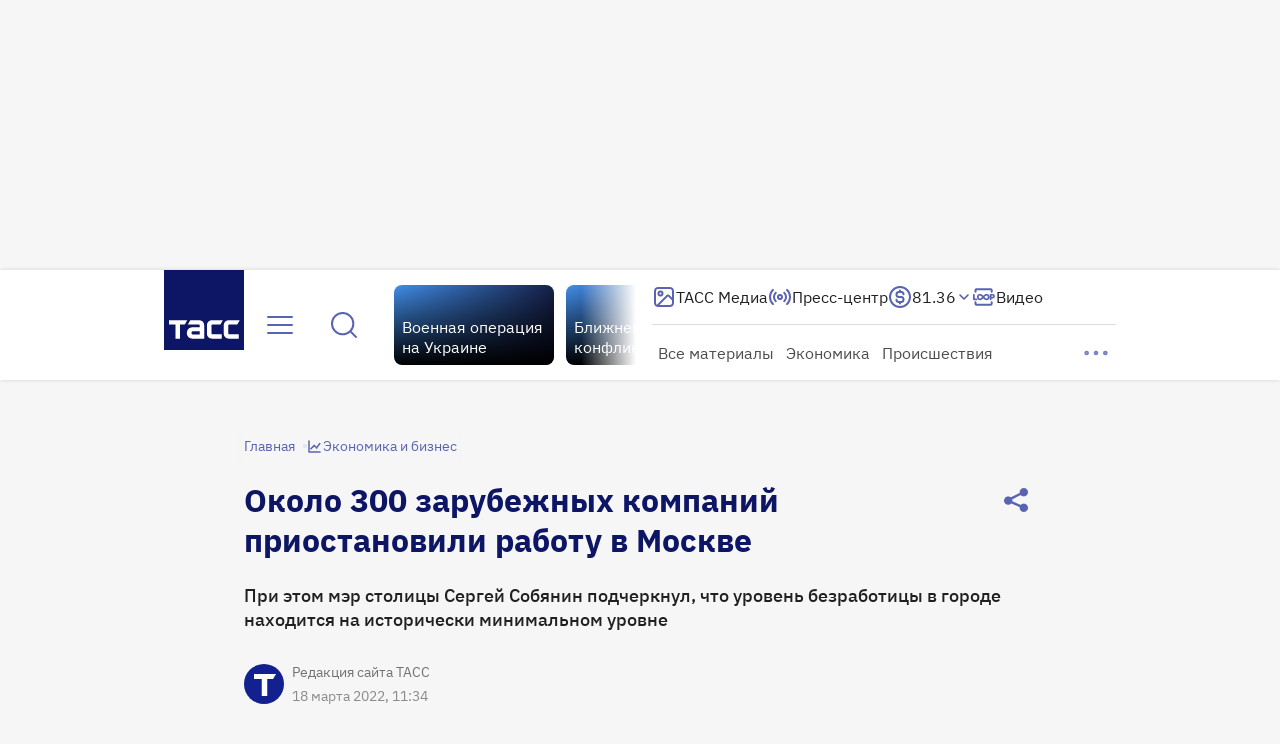

--- FILE ---
content_type: text/html
request_url: https://tns-counter.ru/nc01a**R%3Eundefined*tass_ru/ru/UTF-8/tmsec=mx3_tass_ru/311827658***
body_size: -71
content:
21577C0969146CCFX1762946255:21577C0969146CCFX1762946255

--- FILE ---
content_type: text/css; charset=UTF-8
request_url: https://tass.ru/_next/static/css/cbd3bf2bbaf2a9c4.css
body_size: 9
content:
.StoryCards_wrapper__hfbOC{display:flex;column-gap:8px}.StoryCardsCarousel_container__Zdt_g{position:relative;width:100%;overflow:hidden}

--- FILE ---
content_type: text/css
request_url: https://tass.ru/_next/static/css/4852f4881f374594.css
body_size: 10679
content:
.RoxotBanner_container__MfWvv{position:relative;overflow-x:hidden}.InPageAdPlaceholder_container__wI13c{position:relative;width:300px;height:250px;margin:0 auto;border:1px solid var(--primary-20,rgba(18,32,144,.1))}.TextButton_wrapper__KyR_U{padding:0;font-weight:inherit;font-size:inherit;font-family:inherit;font-style:inherit;line-height:inherit;background-color:transparent;border:none;outline:0;-webkit-tap-highlight-color:rgba(0,0,0,0);display:flex;gap:8px;align-items:center;cursor:pointer}.TextButton_wrapper--l__Lnm2R{gap:8px;padding:8px 0;font:400 18px/24px var(--ibm-plex-sans)}.TextButton_wrapper--m__zDxxp{gap:4px;padding:8px 0;font:400 16px/20px var(--ibm-plex-sans)}.TextButton_wrapper--s__PVV_S{gap:4px;padding:10px 0;font:400 15px/20px var(--ibm-plex-sans)}.TextButton_wrapper__KyR_U:focus-visible{color:var(--btn-text-primary-active,#122090);border-radius:8px;outline:1px solid var(--border-primary-focus,#1666de)}.TextButton_wrapper--primary__omV33{color:var(--text-primary-accent-default,#202020)}.TextButton_wrapper--secondary__XP4Hy{color:var(--text-secondary-light-default,hsla(0,0%,100%,.8))}.TextButton_wrapper--primary__omV33>svg,.TextButton_wrapper--primary_light__H7jdt,.TextButton_wrapper--primary_light__H7jdt>svg{color:var(--text-primary-default,#5963b1)}.TextButton_wrapper--secondary__XP4Hy>svg{color:var(--text-secondary-light-default,hsla(0,0%,100%,.8))}.TextButton_wrapper--primary__omV33:hover{color:var(--text-primary-accent-hover,#122090)}.TextButton_wrapper--primary__omV33:hover>svg{color:var(--text-primary-hover,#122090)}.TextButton_wrapper--primary__omV33:active{color:var(--text-primary-accent-active,#122090)}.TextButton_wrapper--primary__omV33:active>svg{color:var(--text-primary-active,#122090)}.TextButton_wrapper--secondary__XP4Hy:hover,.TextButton_wrapper--secondary__XP4Hy:hover>svg{color:var(--text-secondary-light-hover,#fff)}.TextButton_wrapper--secondary__XP4Hy:active,.TextButton_wrapper--secondary__XP4Hy:active>svg{color:var(--text-secondary-light-active,#fff)}.TextButton_wrapper--primary_light__H7jdt:hover,.TextButton_wrapper--primary_light__H7jdt:hover>svg{color:var(--text-primary-hover,#122090)}.TextButton_wrapper--active__Ysoba,.TextButton_wrapper--primary_light__H7jdt:active,.TextButton_wrapper--primary_light__H7jdt:active>svg{color:var(--text-primary-active,#122090)}.TextButton_wrapper--active__Ysoba.TextButton_wrapper--secondary__XP4Hy{color:var(--text-secondary-light-active,#fff)}.TextButton_wrapper__KyR_U:disabled{color:var(--gray-light-50,hsla(245,9%,75%,.502));cursor:not-allowed}.CardsGridGroup_content__zMCkk{min-height:var(--min-content-height,0)}.CardsGridGroup_grid__jglOk{display:flex;flex-wrap:wrap;gap:32px}.CardsGridGroup_card__fLGoX{width:312px}.CardsGridGroup_button__VJxEf{align-self:center}.CardsGridGroup_button__text__D_fL6{display:flex;gap:8px;align-items:center;justify-content:flex-start;width:-moz-fit-content;width:fit-content}.CardsGridGroup_content__6niGQ{min-height:var(--min-content-height,0)}.CardsGridGroup_grid__SSdjD{display:flex;flex-wrap:wrap;gap:16px}.CardsGridGroup_button__9Gju8{align-self:center}.CardsGridGroup_button__text__7sXtr{display:flex;gap:4px;align-items:center;justify-content:flex-start;width:-moz-fit-content;width:fit-content}.CardsGridGroup_card__iUh_O{width:calc(50% - 8px)}.CardsSimpleGroup_content__5Kjra{min-height:var(--min-content-height,0)}.CardsSimpleGroup_grid__o9Scm{display:flex;flex-wrap:wrap;gap:32px}.CardsSimpleGroup_card__MbXR4{width:100%}.EnhancedLink_box__73E2O{width:-moz-fit-content;width:fit-content;height:-moz-fit-content;height:fit-content;color:inherit;text-decoration:none}.EnhancedLink_box--stretch__trOp7{width:100%;height:100%}.PromoCardTemplate_wrapper__ouby8{display:flex;justify-content:space-between;width:340px;height:100px;overflow:hidden;text-decoration:none;background-color:#fff;border-radius:8px;box-shadow:0 2px 4px 0 rgba(0,0,0,.16)}.PromoCardTemplate_text__V4IhZ{display:flex;flex-direction:column;gap:6px;width:232px;padding:8px 1px 10px 8px;pointer-events:none}.PromoCardTemplate_title__7KAKQ{overflow:hidden;color:#202020;font:400 16px/20px var(--ibm-plex-sans);-webkit-line-clamp:3;-webkit-box-orient:vertical;text-overflow:ellipsis}.PromoCardTemplate_title__7KAKQ:hover{color:#122090}.PromoCardTemplate_title__7KAKQ:active{color:#0d1665}.PromoCardTemplate_project__dgelv{color:rgba(32,32,32,.5);font:400 14px/16px var(--ibm-plex-sans)}.PromoCardTemplate_image__3ohQA{width:100px;height:100px;object-fit:cover;background-color:#fff;clip-path:polygon(19% 0,100% 0,100% 100%,0 100%)}.CardsGrid_wrapper__U5CJs{position:relative;min-height:340px}@media(min-width:1024px){.CardsGrid_wrapper__U5CJs{min-height:500px}}.CardsGrid_cards__FI9zA{position:relative;left:-8px;display:grid;grid-template-rows:280px;grid-template-columns:repeat(auto-fit,256px);gap:12px;align-content:start;justify-content:start;width:calc(100% + 16px)}.CardsGrid_cards--loading__m_DLN{cursor:default;opacity:.15;pointer-events:none}.CardsGrid_cards__FI9zA>*{width:100%;min-height:280px}.CardsGrid_cards__FI9zA .CardsGrid_ad__BLHDY{display:grid;grid-column:span 2;grid-template-rows:0 auto;width:100%;min-height:250px;place-items:center}.CardsGrid_cards__FI9zA .CardsGrid_xl_2col__1XoUU{grid-row:span 2;grid-column:span 2;height:572px}.CardsGrid_cards__FI9zA .CardsGrid_ad_2col__CGTb4{display:grid}.CardsGrid_cards__FI9zA .CardsGrid_ad_3col__0Ygv5,.CardsGrid_cards__FI9zA .CardsGrid_ad_4col__iiHRU,.CardsGrid_cards__FI9zA .CardsGrid_ad_5col__aZ07H{display:none}@container main (min-width: 792px){.CardsGrid_cards__FI9zA .CardsGrid_xl_2col__1XoUU{grid-row:span 1;grid-column:span 1;height:280px}.CardsGrid_cards__FI9zA .CardsGrid_xl_3col___fWMI{grid-row:span 2;grid-column:span 2;height:572px}.CardsGrid_cards__FI9zA .CardsGrid_ad__BLHDY{grid-column:span 3}.CardsGrid_cards__FI9zA .CardsGrid_ad_2col__CGTb4{display:none}.CardsGrid_cards__FI9zA .CardsGrid_ad_3col__0Ygv5{display:grid}}@container main (min-width: 1060px){.CardsGrid_cards__FI9zA .CardsGrid_xl_3col___fWMI{grid-row:span 1;grid-column:span 1;height:280px}.CardsGrid_cards__FI9zA .CardsGrid_xl_4col__d1YaZ{grid-row:span 2;grid-column:span 2;height:572px}.CardsGrid_cards__FI9zA .CardsGrid_ad__BLHDY{grid-column:span 4}.CardsGrid_cards__FI9zA .CardsGrid_ad_3col__0Ygv5{display:none}.CardsGrid_cards__FI9zA .CardsGrid_ad_4col__iiHRU{display:grid}}@container main (min-width: 1328px){.CardsGrid_cards__FI9zA .CardsGrid_xl_4col__d1YaZ{grid-row:span 1;grid-column:span 1;height:280px}.CardsGrid_cards__FI9zA .CardsGrid_xl_5col__1_ip4{grid-row:span 2;grid-column:span 2;height:572px}.CardsGrid_cards__FI9zA .CardsGrid_ad__BLHDY{grid-column:span 5}.CardsGrid_cards__FI9zA .CardsGrid_ad_4col__iiHRU{display:none}.CardsGrid_cards__FI9zA .CardsGrid_ad_5col__aZ07H{display:grid}}.CardsGrid_inline__container__SZxXS{width:970px;margin-left:-89px}@container main (min-width: 1060px){.CardsGrid_inline__container__SZxXS{width:100%;margin-left:0}}@keyframes CardsGrid_fade-in___g2Qy{0%{opacity:0}to{opacity:1}}.LinksBlockLayout_container__UBFMv{position:relative;display:grid;width:100%;margin:16px 0;padding:20px;row-gap:16px;background:var(--white-100,#fff);border-radius:16px}.LinksBlockLayout_container--with_border__VQ34o{border-top:1px solid var(--primary-30,#d0d2e9);border-bottom:1px solid var(--primary-30,#d0d2e9)}.LinksBlockLayout_container__UBFMv .LinksBlockLayout_label__Eb6Xz{color:var(--gray-70,#727272)}.LinksBlockLayout_container__UBFMv .LinksBlockLayout_label--m__MSGpS{font:500 20px/24px var(--ibm-plex-sans)}.LinksBlockLayout_container__UBFMv .LinksBlockLayout_label--s__hmsl1{font:500 16px/20px var(--ibm-plex-sans)}.LinksBlockLayout_links__AF5_N{display:grid}.LinksBlockLayout_links__item__RHW_J{display:grid;grid-auto-rows:auto;grid-template-columns:24px 1fr;align-items:flex-start;color:var(--gray-90,#202020);text-decoration:none}.LinksBlockLayout_links__item__RHW_J:hover{color:var(--primary-100,#122090)}.LinksBlockLayout_links__item--m__Rt3iJ{gap:16px;font:400 16px/20px var(--ibm-plex-sans)}.LinksBlockLayout_links__item--s__Oehza{gap:12px;font:400 15px/20px var(--ibm-plex-sans)}.LinksBlockLayout_links__AF5_N>.LinksBlockLayout_links__item__RHW_J:not(:last-child){margin-bottom:12px;padding-bottom:16px;border-bottom:1px solid hsla(245,9%,75%,.5)}.LinksBlockLayout_counter__QTCBy{display:flex;align-items:center;justify-content:center;width:24px;height:24px;color:var(--primary-70,#7179bc);font:400 13px/16px var(--ibm-plex-sans);background:var(--primary-10,#eeeff7);border-radius:4px}.Quote_wrapper__rKp6g{display:grid;grid-template-columns:60px 1fr;gap:24px;clear:both}.Quote_wrapper--small__sEz3k{grid-template-columns:40px 1fr}.Quote_quote__8kUVh{display:flex;flex-basis:fit-content;flex-direction:column;gap:20px;padding:20px 0;border-top:1px solid #0d1665;border-bottom:1px solid #0d1665}.Quote_quote--small__NNe7b{gap:16px;padding:16px 0}.Quote_text__SZVwF{color:var(--dark-100,#0d1665);font:600 28px/36px var(--ibm-plex-sans)}.Quote_text--small__fo3tY{font:500 19px/24px var(--ibm-plex-sans)}.Quote_caption__2_iZX{color:var(--gray-gray-90,#202020);font:italic 400 18px/24px var(--ibm-plex-sans)}.Quote_caption--small__lXmxA{font:italic 400 15px/20px var(--ibm-plex-sans)}.Reference_wrapper__QPhcH{position:relative;display:grid;margin:16px 0;padding:24px;color:var(--gray-gray-90,#202020);background:var(--primary-10,#eeeff7);border-radius:0 0 16px 16px;row-gap:8px;place-content:start}.Reference_wrapper--small__V12C_{margin:16px -16px;padding:16px}.Reference_gradient__AV0r8{position:absolute;bottom:72px;left:0;width:100%;height:72px;background:linear-gradient(180deg,rgba(238,239,247,0),rgba(238,239,247,.75) 50%,#eeeff7)}.Reference_gradient--small__wNaz_{bottom:56px}.Reference_text__H7I8O{display:-webkit-box;max-height:176px;overflow:hidden;white-space:break-spaces;text-overflow:ellipsis;-webkit-line-clamp:6;-webkit-box-orient:vertical}.Reference_text--small__Qa0fd{max-height:152px}.Reference_text--expanded__uBRij{display:block;max-height:none;overflow:visible;-webkit-line-clamp:unset;-webkit-box-orient:unset}.Reference_title__YOvGV{display:inline-block;margin-bottom:16px;font:500 20px/24px var(--ibm-plex-sans)}.Reference_title--small__MqjCg{font:500 16px/20px var(--ibm-plex-sans)}.Reference_lead__ILXlf{display:inline-block;margin-bottom:16px;font:400 18px/24px var(--ibm-plex-sans)}.Reference_lead--small___TlKh{font:400 15px/20px var(--ibm-plex-sans)}.Reference_body__2eAg2{font:400 18px/24px var(--ibm-plex-sans)}.Reference_body--small__3H_hc{font:400 15px/20px var(--ibm-plex-sans)}.Reference_button__EMYVC{visibility:hidden}.Reference_button--visible__u4S8_{visibility:visible;animation:Reference_fade-in__ZcBJU .1s forwards}.Reference_button_text__lKQPg{display:flex;gap:8px;align-items:center;justify-content:flex-start;width:-moz-fit-content;width:fit-content}@keyframes Reference_fade-in__ZcBJU{0%{opacity:0}to{opacity:1}}.Spreadsheet_wrapper__gg0Z8{clear:both}.Spreadsheet_wrapper--small__hYAiY{max-width:328px}.Spreadsheet_title__6zp83{display:block;padding:16px;color:#0d1665;font:500 18px/24px var(--ibm-plex-sans)}@container main (min-width: 792px){.Spreadsheet_title__6zp83{font:500 20px/24px var(--ibm-plex-sans)}}.Spreadsheet_title--small__FocjW{padding:8px 12px;font:500 16px/20px var(--ibm-plex-sans)}.Spreadsheet_table__MrERp{width:100%;border-collapse:collapse}.Spreadsheet_cell__6F3Fh{padding:12px 16px;text-align:center}.Spreadsheet_cell--small__JoR7q{padding:8px 12px}.Spreadsheet_header_row__nEL36{background-color:var(--primary-10,#eeeff7);border-bottom:1px solid var(--gray-50,hsla(245,9%,75%,.5))}.Spreadsheet_header_row__nEL36 .Spreadsheet_cell_text__uh_S_{color:var(--primary-80,#5963b1);font:500 16px/20px var(--ibm-plex-sans)}.Spreadsheet_header_row__nEL36 .Spreadsheet_cell_text--small__mJXYB{font:600 15px/20px var(--ibm-plex-sans)}.Spreadsheet_button__hl8Jt{display:flex;align-items:center;min-height:12px;background-color:inherit;border:none;cursor:pointer}.Spreadsheet_button__hl8Jt .Spreadsheet_icon__tXrVt{margin-left:8px;color:var(--primary-50,#a0a6d3)}.Spreadsheet_button__hl8Jt .Spreadsheet_icon_sort--reverse__5E3E4{transform:scaleY(-1)}.Spreadsheet_button__hl8Jt .Spreadsheet_icon_order--transparent__s9p71{opacity:0}.Spreadsheet_button__hl8Jt:focus-visible{border-radius:4px;outline:1px solid var(--blue,#1666de)}.Spreadsheet_button__hl8Jt:focus-visible .Spreadsheet_icon__tXrVt{color:var(--primary-100,#122090)}.Spreadsheet_button__hl8Jt:focus-visible .Spreadsheet_icon_order__RG_S5{opacity:1}.Spreadsheet_button__hl8Jt:hover .Spreadsheet_icon_order__RG_S5{opacity:1}.Spreadsheet_button__hl8Jt:hover .Spreadsheet_icon__tXrVt{color:var(--primary-100,#122090)}.Spreadsheet_data_row__cn_GE{background-color:#fff;border-bottom:1px solid var(--gray-50,hsla(245,9%,75%,.5))}.Spreadsheet_data_row__cn_GE .Spreadsheet_cell_text__uh_S_{font:400 16px/20px var(--ibm-plex-sans)}.Spreadsheet_data_row__cn_GE .Spreadsheet_cell_text--small__mJXYB{font:400 15px/20px var(--ibm-plex-sans)}.Spreadsheet_scroll__e0zJ4{overflow:auto;overscroll-behavior:auto}.PressEventDate_text__0btYx{width:100%;color:var(--gray-70,#727272);font:600 20px/24px var(--ibm-plex-sans)}@media(min-width:1920px){.PressEventDate_text__0btYx{font:600 24px/28px var(--ibm-plex-sans)}}.PressEventDate_text--small__oo6FZ{font:600 16px/20px var(--ibm-plex-sans)}.CardsGridMobile_wrapper__ugRJr{position:relative;min-height:300px}.CardsGridMobile_grid__dPCAG{display:grid;grid-template-columns:1fr;gap:24px;align-content:start;justify-items:center;width:344px}.CardsGridMobile_grid--loading__gptXM{opacity:.2;pointer-events:none}.HLSPlayback_wrapper__K4ETr{position:relative;top:0;left:0;display:flex;align-items:center;justify-content:center;width:100%;height:100%;padding-top:56.25%;background-color:#000}.HLSPlayback_player__d7s01{position:absolute;top:0;left:0;opacity:0;transition:opacity .3s}.HLSPlayback_player--visible__fD_Un{opacity:1}.Poster_poster__fprEv{position:absolute;top:0;left:0;display:flex;align-items:center;justify-content:center;width:100%;height:100%;animation:Poster_show__WzsCd .3s}@keyframes Poster_show__WzsCd{0%{opacity:0}to{opacity:1}}.AdfoxContainer_banner__RPCKv{position:relative;display:grid;width:100%;height:100%;overflow:hidden;place-items:center}.AdfoxContainer_banner__RPCKv a{filter:none}.InterchangeAd_wrapper__dk58c{position:relative;z-index:0;overflow:hidden}.InlineAd_wrapper__ekbQG{position:relative;display:grid;width:100%;place-items:center}.AdPlaceholder_wrapper__Oeeoh{position:absolute;top:0;left:50%;z-index:0;display:grid;width:100%;height:100%;color:var(--primary-20,rgba(18,32,144,.2));font:400 16px/20px var(--ibm-plex-sans);background:#f6f6f6;transform:translateX(-50%);opacity:1;transition:opacity .2s;animation:AdPlaceholder_fade-in__kjRz0 3s;place-content:center}.AdPlaceholder_wrapper--hidden__JtD0a{opacity:0}@keyframes AdPlaceholder_fade-in__kjRz0{0%{opacity:0}99%{opacity:0}to{opacity:1}}.SidebarAdBox_container__FhXio{padding-bottom:40px}.SidebarAdBox_container__FhXio:last-child{padding-bottom:0}.SidebarTopAd_container__fkP3Y{margin-top:40px}.SidebarInlineAd_container__g_y9c,.SidebarTopAd_container__fkP3Y{position:sticky;top:calc(var(--sticky-column-top-offset) + 238px + 40px)}.InlineAdMobile_wrapper__saRd1{position:relative;z-index:0;width:300px}.InlineAdMobile_wrapper--with_placeholder__MGjYu{height:250px}.ErrorVideoPlug_wrapper__8TAmQ{container:wrapper/inline-size;position:absolute;top:0;left:0;z-index:2;width:100%;height:100%;background-color:var(--primary-10,#eeeff7)}.ErrorVideoPlug_wrapper--dark__sFfuZ{background-color:var(--grey-100,#000)}.Overlay_wrapper__jVmmq{container:overlay/inline-size;position:absolute;top:0;left:0;z-index:1;display:flex;flex-direction:column;justify-content:flex-end;width:100%;height:100%;opacity:0;transition:opacity .3s}.Overlay_wrapper--visible__OBU1u{opacity:1;transition:none}.Overlay_wrapper--fullscreen__Xkb_c{background:linear-gradient(0deg,rgba(0,0,0,.2),rgba(0,0,0,.2))}.Overlay_click_plug__W0rEH{position:absolute;inset:0;width:100%;height:100%}.AudioTracksButton_button__6SzC7{display:grid;grid-auto-flow:column;gap:4px;align-items:center;color:var(--white-80,hsla(0,0%,100%,.8));background-color:transparent;border:none;cursor:pointer}.AudioTracksButton_text__Cll0J{font-weight:500;font-size:12px;line-height:16px;letter-spacing:-.02em}.AudioTracksMenu_wrapper__kaV5w{position:relative;width:100%;min-height:76px;padding-left:16px;background-color:var(--ds-ext-background-dark-primary)}.AudioTracksMenu_wrapper__kaV5w .simplebar-scrollbar:before{background-color:#fff}.AudioTracksMenu_wrapper__kaV5w ul:first-child{margin-top:26px}.AudioTracksMenu_wrapper__kaV5w ul:last-child{margin-bottom:26px}.AudioTracksMenu_close__DHtNM{padding:0;font-weight:inherit;font-size:inherit;font-family:inherit;font-style:inherit;line-height:inherit;background-color:transparent;border:none;outline:0;cursor:pointer;-webkit-tap-highlight-color:rgba(0,0,0,0);position:absolute;top:12px;right:12px;color:var(--ds-color-text-primary-inverse)}.AudioTrackItem_wrapper__SmjYc{margin-bottom:12px;padding-right:40px}.AudioTrackItem_button__y7OnD{padding:0;font-weight:inherit;font-size:inherit;font-family:inherit;font-style:inherit;line-height:inherit;background-color:transparent;border:none;outline:0;cursor:pointer;-webkit-tap-highlight-color:rgba(0,0,0,0);color:hsla(0,0%,100%,.5)}.AudioTrackItem_button--active__CWglk{color:var(--ds-color-text-primary-inverse)}.AudioTrackItem_text__QEWZ9{display:inline;font-weight:500;font-size:14px;line-height:20px;letter-spacing:-.02em}.Sticker_wrapper__YDNZD{display:flex;flex-shrink:0;align-items:center;width:-moz-fit-content;width:fit-content;min-width:0;max-width:100%;padding:6px 4px;color:var(--white-100,#fff);font:400 14px/16px var(--ibm-plex-sans);background:var(--sticker-background,var(--primary-50,rgba(18,32,144,.5)));border-radius:4px;backdrop-filter:blur(4px)}.Sticker_wrapper--small__O4nhB{padding:4px;font:400 13px/16px var(--ibm-plex-sans)}.Sticker_icon__jVju8{margin-right:4px}.Sticker_text__h_DWs{overflow:hidden;white-space:nowrap;text-overflow:ellipsis}.SpecialProjectBlockCard_wrapper__fLyd_{display:flex;flex-wrap:wrap;gap:12px;width:100%;height:100%;overflow:hidden;border-radius:16px}.SpecialProjectBlockCard_text__yLpN2,.SpecialProjectBlockCard_wrapper__fLyd_{position:relative;background:var(--media-average-color,var(--dark-100,#0d1665))}.SpecialProjectBlockCard_text__yLpN2{z-index:1;width:256px;height:172px;padding:16px;font:600 18px/24px var(--ibm-plex-sans)}.SpecialProjectBlockCard_text--light_font___DUjE{color:var(--white-100,#fff)}.SpecialProjectBlockCard_text__yLpN2:before{position:absolute;top:100%;left:0;width:100%;height:70px;background:linear-gradient(180deg,var(--media-average-color,var(--dark-100,#0d1665)) 0,var(--media-average-color,var(--dark-100,#0d1665)) 12px,rgba(113,157,215,0) 100%);content:""}.SpecialProjectBlockCard_text__yLpN2:after{position:absolute;top:0;left:100%;width:82px;height:100%;background:linear-gradient(90deg,var(--media-average-color,var(--dark-100,#0d1665)) 0,var(--media-average-color,var(--dark-100,#0d1665)) 12px,rgba(113,157,215,0) 100%);content:""}.SpecialProjectBlockCard_title__e_i9U{display:-webkit-box;overflow:hidden;white-space:normal;text-overflow:ellipsis;-webkit-line-clamp:4;-webkit-box-orient:vertical}.SpecialProjectBlockCard_image__dawtx{position:relative;width:256px;height:172px;object-fit:cover;transition:transform .3s ease}.SpecialProjectBlockCard_image__dawtx:hover{transform:scale(1.1)}.SpecialProjectBlockCard_sticker__AHzcV{margin-bottom:16px}.SpecialProjectsBlock_tabs__IqW5I{display:flex;gap:4px}.SpecialProjectsBlock_container__8mvfC{width:100%;min-height:524px;overflow:hidden;scroll-behavior:smooth;-webkit-overflow-scrolling:touch}.SpecialProjectsBlock_grid__SBGWr{display:grid;grid-auto-rows:172px;grid-template-columns:repeat(6,256px);width:max-content;transition:transform .3s ease,opacity .1s ease}.SpecialProjectsBlock_grid--pending___t58B{opacity:.5;pointer-events:none}.SpecialProjectsBlock_grid__SBGWr>:first-child{grid-column:1/span 2}.SpecialProjectsBlock_grid__SBGWr>:nth-child(2){grid-row:2/span 1;grid-column:1/span 2}.SpecialProjectsBlock_grid__SBGWr>:nth-child(3){grid-row:3/span 2;grid-column:1/span 1}.SpecialProjectsBlock_grid__SBGWr>:nth-child(4){grid-row:3/span 2;grid-column:2/span 1}.SpecialProjectsBlock_grid__SBGWr>:nth-child(5){grid-row:1/span 2;grid-column:3/span 1}.SpecialProjectsBlock_grid__SBGWr>:nth-child(6){grid-row:3/span 1;grid-column:3/span 2}.SpecialProjectsBlock_grid__SBGWr>:nth-child(7){grid-row:4/span 1;grid-column:3/span 2}.SpecialProjectsBlock_grid__SBGWr>:nth-child(8){grid-row:1/span 1;grid-column:4/span 2}.SpecialProjectsBlock_grid__SBGWr>:nth-child(9){grid-row:2/span 1;grid-column:4/span 2}.SpecialProjectsBlock_grid__SBGWr>:nth-child(10){grid-row:3/span 2;grid-column:5/span 1}.SpecialProjectsBlock_grid__SBGWr>:nth-child(11){grid-row:1/span 2;grid-column:6/span 1}.SpecialProjectsBlock_grid__SBGWr>:nth-child(12){grid-row:3/span 2;grid-column:6/span 1}.SpecialProjectsBlock_controls__fO9B_{position:absolute;top:54%;left:0;z-index:2;display:flex;gap:12px;justify-content:space-between;width:100%;padding:0 32px;overflow:hidden}.SpecialProjectsBlock_controls__fO9B_ .SpecialProjectsBlock_control--left___xXDG{transform:translateX(-200%);transition:transform .3s}.SpecialProjectsBlock_controls__fO9B_ .SpecialProjectsBlock_control--right__G5zAg{transform:translateX(200%);transition:transform .3s}.SpecialProjectsBlock_wrapper__DLmhr{display:grid;gap:24px}.SpecialProjectsBlock_wrapper__DLmhr:hover .SpecialProjectsBlock_controls--left__oHB_F>.SpecialProjectsBlock_control--right__G5zAg,.SpecialProjectsBlock_wrapper__DLmhr:hover .SpecialProjectsBlock_controls--middle__IiyTc>.SpecialProjectsBlock_control__SCrj3,.SpecialProjectsBlock_wrapper__DLmhr:hover .SpecialProjectsBlock_controls--right__LXOm6>.SpecialProjectsBlock_control--left___xXDG{transform:translateX(0)}.SpecialProjectBlockCardMobile_wrapper__3mOQD{width:100%;height:100%;overflow:hidden;background:var(--media-average-color,var(--dark-100,#0d1665));border-radius:8px}.SpecialProjectBlockCardMobile_text__y2vg_{position:relative;z-index:1;width:100%;height:calc(100% - 128px);padding:8px;font:500 16px/20px var(--ibm-plex-sans)}.SpecialProjectBlockCardMobile_text--light_font__M_Rlr{color:var(--white-100,#fff)}.SpecialProjectBlockCardMobile_text__y2vg_:before{position:absolute;top:100%;left:0;width:100%;height:70px;background:linear-gradient(0deg,rgba(113,157,215,0) 0,var(--media-average-color,var(--dark-100,#0d1665)) 100%);content:""}.SpecialProjectBlockCardMobile_title__5LuPe{display:-webkit-box;overflow:hidden;white-space:normal;text-overflow:ellipsis;-webkit-line-clamp:4;-webkit-box-orient:vertical}.SpecialProjectBlockCardMobile_image__fWz2w{position:relative;width:100%;height:128px;object-fit:cover}.SpecialProjectBlockCardMobile_sticker__1lRJD{margin-bottom:16px}.SpecialProjectsBlockMobile_tabs__it5m0{display:grid;gap:4px}.SpecialProjectsBlockMobile_container__XVLjq{position:relative;width:calc(100% + 64px);margin:0 -32px;overflow:hidden}.SpecialProjectsBlockMobile_grid__mFURL{display:grid;grid-auto-rows:292px;grid-auto-columns:192px;grid-auto-flow:column;gap:8px;margin:0 32px;transition:opacity .1s}.SpecialProjectsBlockMobile_grid--pending__be9f1{opacity:.5;pointer-events:none}.LoopChannel_wrapper__lsjM0{position:fixed;right:calc(50% - 188px);bottom:24px;z-index:3;display:flex;flex-direction:row-reverse;width:192px;height:156px;margin-right:16px;border-radius:0 0 12px 12px;box-shadow:0 4px 8px 0 rgba(0,0,0,.16);animation:LoopChannel_fade-in-down__n3PTf .7s forwards}.LoopChannel_wrapper__lsjM0 .LoopChannel_widget__hUkQt{position:relative;width:100%;height:100%}.LoopChannel_wrapper__lsjM0 .LoopChannel_player__uazls{position:relative;flex-grow:0;flex-shrink:0;width:100%;height:108px;overflow:hidden;background-color:#202020}.LoopChannel_wrapper__lsjM0 .LoopChannel_player--full_size__9d76i{width:100%;height:100%}.LoopChannel_wrapper--modal__w_A9t .LoopChannel_close_button__AdkQm{position:absolute;top:0;right:0;z-index:2}.LoopChannel_wrapper--fullscreen__rjMGz{position:fixed;top:0;left:0;z-index:300;display:flex;align-items:center;justify-content:center;width:100%;height:100%;background-color:rgba(0,0,0,.9);border-radius:0}.LoopChannel_wrapper--fullscreen__rjMGz .LoopChannel_widget__hUkQt{position:relative;width:100%;height:auto}.LoopChannel_wrapper--fullscreen__rjMGz .LoopChannel_widget__main__sgWxo{position:relative;display:flex;flex-direction:column;gap:24px;justify-content:space-between}.LoopChannel_wrapper--fullscreen__rjMGz .LoopChannel_player__uazls{align-self:center;height:100%}.LoopChannel_wrapper--fullscreen__rjMGz .LoopChannel_live_mark__1k3Zh{position:fixed;z-index:4;margin:8px 0 0 8px}.LoopChannel_wrapper--fullscreen__rjMGz .LoopChannel_close_button__AdkQm{position:fixed;top:0;right:0;z-index:2;margin:16px 16px 0 0}@keyframes LoopChannel_fade-in-down__n3PTf{0%{transform:translateY(-50vh) scale(.1)}30%{transform:translateY(-50vh) scale(1)}to{transform:translate(0) scale(1)}}.LoopChannel_wrapper__89XFf{display:flex;flex-direction:row-reverse;width:300px;height:238px;border-radius:0 0 12px 12px;box-shadow:0 4px 8px 0 rgba(0,0,0,.16)}.LoopChannel_wrapper__89XFf .LoopChannel_widget__CRHwl{position:relative;width:100%;height:100%}.LoopChannel_wrapper__89XFf .LoopChannel_player__WnnSJ{position:relative;flex-grow:0;flex-shrink:0;width:100%;height:168px;overflow:hidden;background-color:#000}.LoopChannel_wrapper__89XFf .LoopChannel_player--full_size__maTwJ{width:100%;height:100%}.LoopChannel_wrapper--modal__sRWEf{position:fixed;right:calc(50% - 262px);bottom:24px;animation:LoopChannel_fade-in-down__Q3CHI .3s forwards}@media(min-width:1024px){.LoopChannel_wrapper--modal__sRWEf{right:calc(50% - 396px)}}.LoopChannel_wrapper--modal__sRWEf .LoopChannel_close_button__q3J7b{position:absolute;top:8px;right:8px;z-index:2}.LoopChannel_wrapper--fullscreen__kboZf{position:fixed;top:0;left:0;z-index:300;display:flex;align-items:center;justify-content:center;width:100%;height:100%;background-color:rgba(0,0,0,.9);border-radius:0;--widget-width:1480px;--widget-height:924px;--player-height:833px}@media screen and (max-width:1920px){.LoopChannel_wrapper--fullscreen__kboZf{--widget-width:1200px;--widget-height:766px;--player-height:675px}}@media screen and (max-width:1440px){.LoopChannel_wrapper--fullscreen__kboZf{--widget-width:900px;--widget-height:597px;--player-height:506px}}@media screen and (max-width:1024px){.LoopChannel_wrapper--fullscreen__kboZf{--widget-width:696px;--widget-height:468px;--player-height:392px}}.LoopChannel_wrapper--fullscreen__kboZf .LoopChannel_widget__CRHwl{position:relative;display:flex;flex-direction:column;gap:24px;justify-content:space-between;width:var(--widget-width);height:var(--widget-height);max-height:100%}.LoopChannel_wrapper--fullscreen__kboZf .LoopChannel_player__WnnSJ{align-self:center;height:var(--player-height);border-radius:16px}.LoopChannel_wrapper--fullscreen__kboZf .LoopChannel_live_mark__Kz2LR{position:fixed;z-index:4;margin:16px 0 0 16px}.LoopChannel_wrapper--fullscreen__kboZf .LoopChannel_close_button__q3J7b{position:absolute;top:0;right:-80px;z-index:2}@media(max-width:1440px){.LoopChannel_wrapper--fullscreen__kboZf .LoopChannel_close_button__q3J7b{position:fixed;top:36px;right:36px}}@keyframes LoopChannel_fade-in-down__Q3CHI{0%{transform:translateY(-30vh)}to{transform:translate(0);opacity:1}}.StreamPlayer_wrapper__15Fq4{position:relative;flex-grow:0;flex-shrink:0;width:100%;height:100%;overflow:hidden;background-color:var(--grey-100,#000)}.StreamPlayer_wrapper--fullscreen__2v_hw{position:fixed;width:100vw}.StreamPlayer_wrapper--fullscreen__2v_hw #stream-player-0{height:100%!important}.StreamPlayer_wrapper__15Fq4 .StreamPlayer_live_mark__CZ8Lk{position:absolute;top:16px;left:16px;z-index:2}.StreamPlayer_wrapper__15Fq4 .StreamPlayer_live_mark--mobile__n8kzw{top:8px;left:8px}.StreamPlayer_wrapper__15Fq4 .StreamPlayer_video__1M5yk{position:absolute;display:flex;align-items:center;width:100%;height:100%;opacity:1}.StreamPlayer_controls__nDlKc{display:grid;grid-template-columns:1fr auto;align-items:center;width:100%;padding:4px 8px}.StreamPlayer_controls__nDlKc .StreamPlayer_left__Q3kpV{display:flex;gap:4px;align-items:center}.StreamPlayer_controls__nDlKc .StreamPlayer_left__Q3kpV>input[type=range]{margin-right:8px}.Date_text__9xU4L{filter:blur(3px);transition:filter .3s}.Date_text--visible__PymRQ{filter:none}.BroadcastMessage_wrapper__4edb4{display:flex;flex-direction:column;gap:8px;width:100%;padding:20px;overflow:hidden;background:var(--white-100,#fff);border-radius:0 0 16px 16px;box-shadow:0 0 8px 0 rgba(18,16,144,.16)}@container mobile-wrapper (inline-size > 0){.BroadcastMessage_wrapper__4edb4{width:calc(100% - 16px);margin:0 auto;padding:8px 8px 16px}}.BroadcastMessage_date__bX9st{display:flex;align-items:center;height:40px;padding:12px 0;color:var(--gray-70,#727272);font:400 14px/16px var(--ibm-plex-sans)}@container mobile-wrapper (inline-size > 0){.BroadcastMessage_date__bX9st{padding:8px 0;font:400 13px/16px var(--ibm-plex-sans)}}.BroadcastMessage_body__pTROJ{display:flex;flex-direction:column;gap:16px}.BroadcastMessage_body__pTROJ>*{margin:0!important}@container mobile-wrapper (inline-size > 0){.BroadcastMessage_body__pTROJ{gap:12px}}.SuggestionsMobile_item__HejK5{display:flex;gap:8px;width:100%;height:60px;padding:8px 12px;font:400 15px/20px var(--ibm-plex-sans);border-bottom:1px solid var(--grey-light-50,hsla(245,9%,75%,.5))}.SuggestionsMobile_item__HejK5:active,.SuggestionsMobile_item__HejK5:hover{background-color:var(--primary-10,#eeeff7)}.SuggestionsMobile_text__waSrS{display:flex;flex:1 1;flex-direction:column;gap:4px}.SuggestionsMobile_title__a2LBE{display:-webkit-box;overflow:hidden;color:var(--grey-90,#202020);-webkit-box-orient:vertical;-webkit-line-clamp:1;line-clamp:1}.SuggestionsMobile_date__CTNay{color:var(--grey-light-100,#bcbbc6)}.MaterialCardTemplateMobile_grid__8WJNB{display:grid;grid-template-areas:"text media";grid-template-columns:minmax(0,1fr) auto;width:344px;padding-bottom:16px;color:inherit;font:400 15px/20px var(--ibm-plex-sans);column-gap:16px}.MaterialCardTemplateMobile_grid--is_large__H4x_Z{display:block;font:500 19px/24px var(--ibm-plex-sans)}.MaterialCardTemplateMobile_title__Ca2BR{display:-webkit-box;margin-bottom:8px;overflow:hidden;white-space:normal;text-overflow:ellipsis;-webkit-line-clamp:4;-webkit-box-orient:vertical;line-clamp:4}.MaterialCardTemplateMobile_primary_sticker__iIpJr{display:grid;max-width:100%;margin-right:6px;margin-bottom:4px;row-gap:4px}.MaterialCardTemplateMobile_primary_sticker__iIpJr+.MaterialCardTemplateMobile_title__Ca2BR{-webkit-line-clamp:3;line-clamp:3}.MaterialCardTemplateMobile_secondary_sticker__16xBw{position:absolute;top:4px;left:4px}.MaterialCardTemplateMobile_media__72K3P{position:relative;flex-grow:0;grid-area:media;width:136px;height:90px;overflow:hidden;border-radius:8px}.MaterialCardTemplateMobile_media--is_large__KLNbY{width:344px;height:229px;margin-bottom:12px}.MaterialCardTemplateMobile_media--is_large__KLNbY .MaterialCardTemplateMobile_primary_sticker__iIpJr{position:absolute;bottom:8px;left:8px}.MaterialCardTemplateMobile_text___tVDa{grid-area:text}.MaterialCardTemplateMobile_date__yER0A{color:var(--gray-100,#bcbbc6);font:400 15px/20px var(--ibm-plex-sans)}.MaterialCardTemplateMobile_date__updated__qzqaF{font:400 13px/16px var(--ibm-plex-sans)}.ErrorPlaceholder_wrapper__71Z65{display:flex;flex-direction:column;gap:16px;align-items:center;justify-content:center;width:100%;height:100%;min-height:inherit;color:var(--text-dark-50,rgba(13,22,101,.5))}.ErrorPlaceholder_wrapper--small__flpDU{gap:8px}.ErrorPlaceholder_wrapper--inverse__h8O5U{color:var(--gray-40,#ccc)}.ErrorPlaceholder_message__9pt7i{font:400 20px/24px var(--ibm-plex-sans)}.ErrorPlaceholder_message--small__RSG1_{font:700 13px/16px var(--ibm-plex-sans)}.ErrorPlaceholder_hint__iywch{margin-top:-8px;font:400 14px/16px var(--ibm-plex-sans)}.ErrorPlaceholder_hint--small__NdMte{margin-top:-4px;font:400 13px/16px var(--ibm-plex-sans)}.ErrorPlaceholder_button__9fEU_{font-weight:inherit;font-size:inherit;font-family:inherit;font-style:inherit;line-height:inherit;background-color:transparent;border:none;outline:0;cursor:pointer;-webkit-tap-highlight-color:rgba(0,0,0,0);padding:8px;color:inherit}.ErrorPlaceholder_button--inverse___Kmjf{color:var(--white-100,#fff)}.ErrorPlug_wrapper__Q36Dr{--error-plug-background:var(--background-bg-blue,#eeeff7);height:100%}.ErrorPlug_container___3aoy{display:grid;grid-auto-flow:row;gap:8px;place-content:center;height:100%;color:var(--dark-50,rgba(13,22,101,.5))}.ErrorPlug_container___3aoy>*{justify-self:center;width:max-content}.ErrorPlug_title__5zUZu{margin-top:8px;font:500 20px/1.2em var(--ibm-plex-sans)}.ErrorPlug_caption__dzKNg{font:400 14px/1.2em var(--ibm-plex-sans);text-align:center}.Layout_wrapper__nw3ka{--tgf-background:var(--white-100,#fff);--background-buttons:var(--primary-50,rgba(18,32,144,.5));position:relative;height:100%;overflow:hidden;font-size:18px;background:var(--error-plug-background,var(--tgf-background));border-radius:16px 16px 0 0;box-shadow:0 4px 8px 0 rgba(0,0,0,.16)}.Layout_bottom__7ZDrj,.Layout_wrapper__nw3ka{--button-icon-color:var(--white-100,#fff);width:100%}.Layout_bottom__7ZDrj{--background-buttons:var(--primary-50,rgba(18,32,144,.5));position:sticky;top:100%;z-index:2;display:flex;justify-content:flex-end;height:0;color:var(--button-icon-color)}@media(max-height:680px){.Layout_bottom__7ZDrj{opacity:0}}.TopBar_wrapper__RDbx7{position:absolute;top:24px;right:24px;z-index:4;display:grid;grid-auto-flow:column;overflow:hidden;color:var(--button-icon-color);column-gap:4px}.CardsError_container__9dKcK{height:340px}@media(min-width:1024px){.CardsError_container__9dKcK{height:500px}}.CardsError_container--small__XE430{height:300px}.InfographicsMainMedia_wrapper__bFYOA{margin-top:28px;margin-bottom:16px}.InfographicsMainMediaMobile_wrapper__7sMn_{margin:16px 0}.PageDateLabel_wrapper__PR3Ek{display:flex;flex-wrap:wrap;gap:4px;font:400 14px/16px var(--ibm-plex-sans)}@container mobile-wrapper (inline-size > 0){.PageDateLabel_wrapper__PR3Ek{font:400 13px/16px var(--ibm-plex-sans)}}.PageDateLabel_published__4ePt1{color:var(--text-50,rgba(32,32,32,.5))}.PageDateLabel_published--inverse__5bUGd{color:var(--gray-light,#f8f8f8)}.PageDateLabel_updated__I3jK0{color:var(--gray-100,#bcbbc6)}.Summary_wrapper__zY6Qb{position:sticky;z-index:1;display:flex;max-width:100%;max-height:332px;margin:24px 0;padding:16px;overflow:hidden;background:var(--white-100,#fff);border-radius:8px;transition:max-height .3s}.Summary_wrapper--mobile__We24t{width:calc(100% + 32px);max-width:calc(100% + 32px);max-height:292px;margin:16px -16px;box-shadow:0 0 8px 0 rgba(18,16,144,.16)}.Summary_wrapper--compact__bfU1N{top:calc(var(--app-sticky-height, 178px) - 1px);max-height:80px;padding:0 8px;border-radius:0 0 8px 8px;box-shadow:0 0 8px 0 rgba(18,16,144,.16)}.Summary_container__hNTDI{flex:1 1}.Summary_label__wFeBa{padding:8px 0;color:var(--gray-gray-70,#727272);font:400 14px/16px var(--ibm-plex-sans)}.Summary_controls__kd3QG{position:relative;z-index:2;display:flex;flex-direction:column;justify-content:space-between}.Bullets_wrapper__VLzaQ{display:flex;flex-direction:column;gap:4px;align-content:flex-start;height:64px;animation:Bullets_fade-in__AgsUK .3s forwards}.Bullets_bullet__eDOX_{padding:0;font-weight:inherit;font-size:inherit;font-family:inherit;font-style:inherit;line-height:inherit;background-color:transparent;outline:0;-webkit-tap-highlight-color:rgba(0,0,0,0);flex-grow:1;width:4px;height:12px;background-color:var(--primary-20,rgba(18,32,144,.2));border:none;border-radius:10px;cursor:pointer;transition:background-color .3s}.Bullets_bullet--active__R1dO_{background-color:var(--primary-100,#122090)}@keyframes Bullets_fade-in__AgsUK{0%{margin:8px 0;opacity:0}to{margin:8px 16px 8px 0;opacity:1}}.SummaryLinks_wrapper__s2ZUk{max-height:240px;overflow:hidden}.SummaryLinks_wrapper--gradient__njuXo:after{bottom:16px;left:0;width:100%}.SummaryLinks_wrapper--gradient__njuXo.SummaryLinks_wrapper--compact__3Vo9A:after,.SummaryLinks_wrapper--gradient__njuXo:after{position:absolute;z-index:1;height:36px;background:linear-gradient(180deg,hsla(0,0%,100%,0),#fff);transition:opacity .3s;content:"";pointer-events:none}.SummaryLinks_wrapper--gradient__njuXo.SummaryLinks_wrapper--compact__3Vo9A:after{bottom:0;left:28px;width:calc(100% - 28px)}.SummaryLinks_container__j3Yz1{display:flex;flex-direction:column;touch-action:pan-x pinch-zoom}.SummaryLinks_container--limited__0IZJC{height:216px}.SummaryLinks_container--compact__ptPjd{height:38px}.SummaryLinks_slide__KD5YJ{flex:0 0 auto;min-height:0;padding:8px 8px 8px 12px;color:var(--primary-60,#8087bf);font:400 16px/20px var(--ibm-plex-sans);transform:translateZ(0);cursor:pointer;-webkit-user-select:none;user-select:none}.SummaryLinks_slide__KD5YJ:hover{color:var(--primary-100,#122090)}.SummaryLinks_slide--active__f6m9D{position:relative;color:var(--primary-100,#122090);background:var(--primary-20,#e7e9f4);border-radius:4px}.SummaryLinks_slide--active__f6m9D:before{position:absolute;top:8px;left:0;width:4px;height:20px;background:var(--primary-100,#122090);border-radius:10px;content:""}.SummaryLinks_slide--compact__acPUO{padding:0}.SummaryLinks_slide--active__f6m9D.SummaryLinks_slide--compact__acPUO{color:var(--primary-100,#122090);background:transparent}.SummaryLinks_slide--active__f6m9D.SummaryLinks_slide--compact__acPUO:before{content:none}.TechnicalCaption_wrapper__1INDK{margin:24px 0;font:400 19px/28px var(--ibm-plex-sans)}.TechnicalCaption_wrapper--small__Feqa4{margin:16px 0;font:400 16px/24px var(--ibm-plex-sans)}.TechnicalCaption_link__Ac26C,.TechnicalCaption_text__G2R9S{color:var(--primary-70,#7179bc)}.TechnicalCaption_link__Ac26C{-webkit-text-decoration-line:underline;text-decoration-line:underline;-webkit-text-decoration-style:solid;text-decoration-style:solid;-webkit-text-decoration-skip-ink:none;text-decoration-skip-ink:none;text-underline-offset:auto;text-underline-position:from-font}.MaterialCard_grid__puei_{width:100%;height:100%;padding:8px 8px 0;font:400 16px/20px var(--ibm-plex-sans);container:card/inline-size}.MaterialCard_media__om5cc{position:relative;width:100%;padding-top:66.6666%;overflow:hidden}.MaterialCard_media__inner__6PA0o{position:absolute;top:0;width:100%;height:100%;overflow:hidden;border-radius:8px}.MaterialCard_media__inner__6PA0o>*{width:100%;height:100%}.MaterialCard_bottom__e_jKl,.MaterialCard_top__xFkDh{position:absolute;right:10px;left:8px}.MaterialCard_top__xFkDh{top:8px}.MaterialCard_bottom__e_jKl{bottom:8px}.MaterialCard_text__5SLKu{display:-webkit-box;margin-top:8px;overflow:hidden;color:inherit;white-space:normal;text-overflow:ellipsis;-webkit-line-clamp:3;line-clamp:3;-webkit-box-orient:vertical}@container card (min-width: 256px){.MaterialCard_text__5SLKu{margin-top:24px;font:600 24px/28px var(--ibm-plex-sans)!important;-webkit-line-clamp:6;line-clamp:6}}.MaterialCard_date__nY3CG{margin-top:4px;color:var(--gray-100,#bcbbc6)}@container card (min-width: 256px){.MaterialCard_date__nY3CG{margin-top:8px}}.MaterialCard_date--without_margin__YibMV{margin-top:0}.MaterialCard_date__updated__pfrGg{font:400 14px/16px var(--ibm-plex-sans)}.FlashPlaceholder_container__X14Lp{display:grid;width:100%;height:100%;color:var(--white-100,#fff);font:500 16px/20px var(--ibm-plex-sans);text-align:center;background:var(--gradient-red,linear-gradient(90deg,#da0f00 0,#ee6400 100%));place-items:center;container:flash/inline-size;transition:transform .3s ease}.FlashPlaceholder_container__X14Lp:hover{transform:scale(1.1)}@container flash (min-width: 240px){.FlashPlaceholder_container__X14Lp>*{font:500 30px/36px var(--ibm-plex-sans)}}@container flash (min-width: 344px){.FlashPlaceholder_container__X14Lp>*{font:500 40px/44px var(--ibm-plex-sans)}}@container flash (min-width: 500px){.FlashPlaceholder_container__X14Lp>*{font:500 64px/68px var(--ibm-plex-sans)}}.PreviewMedia_wrapper__9NrGd{position:relative;width:100%;height:100%;background:linear-gradient(180deg,hsla(0,0%,100%,.07) 42.32%,hsla(0,0%,100%,.03))}.PreviewMedia_wrapper__9NrGd img{width:100%;height:100%;object-fit:cover}.PreviewMedia_scaled__ubQLw{transition:transform .3s ease}.PreviewMedia_scaled__ubQLw:hover{transform:scale(1.1)}.NonMediaCard_wrapper__sgqHp{width:100%;height:100%;container:card/inline-size;padding:8px}.NonMediaCard_content__7NhR_{display:flex;flex-direction:column;gap:10px;width:100%;height:100%;padding:16px 8px;background:var(--card-custom-background,linear-gradient(180deg,var(--white-100,#fff) 42.32%,#ecf3fb 100%));border-radius:8px}@container card (min-width: 256px){.NonMediaCard_content__7NhR_{padding:20px;background:var(--card-custom-background,var(--white-100,#fff) url("[data-uri]"))}}.NonMediaCard_text_container__zy8i3{display:flex;flex:1 1;flex-direction:column;gap:12px;justify-content:flex-start;width:100%}.NonMediaCard_text__TDcPm{color:var(--card-custom-text-color,var(--text-primary-default,#202020));font:400 16px/20px var(--ibm-plex-sans)}@container card (min-width: 256px){.NonMediaCard_text__TDcPm{font:600 24px/28px var(--ibm-plex-sans)}}.NonMediaCard_date__hNgVi{display:flex;flex-direction:column;gap:4px;color:var(--card-custom-date-color,var(--text-gray,#727272));font:400 16px/20px var(--ibm-plex-sans)}.NonMediaCard_date__updated__W2qxb{color:var(--text-gray-light,#bcbbc6);font:400 14px/16px var(--ibm-plex-sans)}.NonMediaCard_stickers__PKPio:empty{display:none}.PreviewMediaCounter_wrapper__Jt6E6{display:flex;gap:8px}.PreviewMediaCounter_counter__mV3I8{display:flex;gap:4px;align-items:center}.PressCenterSticker_wrapper__UKRY4{display:grid;row-gap:4px}.InfiniteLoading_container__yWHN3{position:sticky;top:var(--app-sticky-height,110px);width:100%;height:340px}@media(min-width:1024px){.InfiniteLoading_container__yWHN3{height:500px}}.InfiniteLoading_container--small__EFqV1{height:300px}[class].NewsBlock_wrapper__a4ufI{max-width:none}.ProductCard_wrapper__0Ziec{display:grid;grid-template:"media title" auto "media description" 1fr/auto 1fr;gap:12px 20px}.ProductCard_wrapper__0Ziec .ProductCard_title__Bi9P_{display:-webkit-box;grid-area:title;overflow:hidden;color:var(--text-primary-accent-default,#202020);font:600 20px/24px var(--ibm-plex-sans);-webkit-line-clamp:1;-webkit-box-orient:vertical}@container (min-width: 1000px){.ProductCard_wrapper__0Ziec .ProductCard_title__Bi9P_{font:600 24px/28px var(--ibm-plex-sans)}}.ProductCard_wrapper__0Ziec:active .ProductCard_title__Bi9P_,.ProductCard_wrapper__0Ziec:hover .ProductCard_title__Bi9P_{color:var(--text-primary-accent-active,#122090)}.ProductCard_link__xj3Un{text-decoration:none}.ProductCard_link__xj3Un:focus-visible{border-radius:8px;outline:1px solid var(--stroke-border-focus,#1666de);outline-offset:8px}.ProductCard_media__5bDyu{grid-area:media}.ProductCard_description__tUwJJ{display:-webkit-box;grid-area:description;overflow:hidden;color:var(--text-primary-light-default,#4c4c4c);font:400 18px/24px var(--ibm-plex-sans);-webkit-line-clamp:2;-webkit-box-orient:vertical}.ProductCard_description__tUwJJ>*{display:inline;margin:0}.ServicesBlock_main__W0_Ck{position:relative;z-index:1;width:100%;container-type:inline-size}.ServicesBlock_wrapper__GUXWj{position:relative}.ServicesBlock_underlay__T_lOB{position:absolute;top:0;bottom:0;left:50%;z-index:2;width:100vw;max-width:2464px;background:var(--background-secondary-light,#fff);border-radius:40px;box-shadow:0 4px 80px 0 rgba(18,32,144,.2);transform:translateX(-50%)}.ServicesBlock_primary_block__UQJwB{position:relative;z-index:3;padding-top:56px;padding-bottom:64px}@container (min-width: 1000px){.ServicesBlock_primary_block__UQJwB{padding-top:80px;padding-bottom:80px}}.ServicesBlock_secondary_block__ce37d{position:relative;top:-40px;right:0;left:0;z-index:1}@container (min-width: 1000px){.ServicesBlock_secondary_block__ce37d{top:-64px}}.ServicesBlock_title__pRlS4{margin-bottom:48px;font:700 28px/36px var(--ibm-plex-sans)}@container (min-width: 1000px){.ServicesBlock_title__pRlS4{font:700 42px/48px var(--ibm-plex-sans)}}.ServicesBlock_content__YI5UV{min-height:316px}.ServicesBlock_cards__kSw1a{display:grid;grid-gap:32px;grid-template-columns:1fr}@container (min-width: 1000px){.ServicesBlock_cards__kSw1a{grid-template-columns:1fr 1fr}}.ProductCardMobile_wrapper__KAcCO{display:grid;grid-template:"media title" auto "media description" 1fr/auto 1fr;gap:4px 10px}.ProductCardMobile_wrapper__KAcCO .ProductCardMobile_title__G9DiH{display:-webkit-box;grid-area:title;overflow:hidden;color:var(--text-primary-accent-default,#202020);font:500 16px/20px var(--ibm-plex-sans);-webkit-line-clamp:1;-webkit-box-orient:vertical}.ProductCardMobile_wrapper__KAcCO:active .ProductCardMobile_title__G9DiH,.ProductCardMobile_wrapper__KAcCO:hover .ProductCardMobile_title__G9DiH{color:var(--text-primary-accent-active,#122090)}.ProductCardMobile_media__Nm1xC{grid-area:media}.ProductCardMobile_description___e0da{display:-webkit-box;grid-area:description;overflow:hidden;color:var(--text-primary-light-default,#4c4c4c);font:400 15px/20px var(--ibm-plex-sans);-webkit-line-clamp:3;-webkit-box-orient:vertical}.ProductCardMobile_description___e0da>*{display:inline;margin:0}.ProductCardMobile_link__uM_1A{text-decoration:none}.ProductCardMobile_link__uM_1A:focus-visible{border-radius:8px;outline:1px solid var(--stroke-border-focus,#1666de);outline-offset:8px}.ServicesBlockMobile_main__yh0QR{position:relative;z-index:1;width:100%;container-type:inline-size}.ServicesBlockMobile_wrapper__cYhYX{position:relative}.ServicesBlockMobile_underlay__OKw3I{position:absolute;top:0;bottom:0;left:50%;z-index:2;width:100vw;min-width:360px;max-width:484px;background:var(--background-secondary-light,#fff);border-radius:20px;box-shadow:0 4px 80px 0 rgba(18,32,144,.2);transform:translateX(-50%)}.ServicesBlockMobile_primary_block__ipVCQ{position:relative;z-index:3;padding:40px 0}.ServicesBlockMobile_secondary_block__S_Eq0{position:relative;top:-24px;z-index:1}.ServicesBlockMobile_content__P8T8t{min-height:284px}.ServicesBlockMobile_title__0lyb6{margin-bottom:40px;font:700 22px/28px var(--ibm-plex-sans)}.ServicesBlockMobile_cards__XwBvh{display:grid;grid-gap:32px;grid-template-columns:1fr}

--- FILE ---
content_type: text/css
request_url: https://tass.ru/_next/static/css/738698d845cbc662.css
body_size: 2210
content:
.Header_wrapper__lbbH4{display:grid;grid-template:"home_link left_primary left_secondary right_top" 1fr "home_link left_primary left_secondary right_bottom" 1fr/auto auto auto 1fr;align-items:center;width:696px;height:var(--header-height,110px);margin:0 auto;column-gap:16px;background:#fff}.Header_wrapper__lbbH4 .Header_home_link__2ujlj{grid-area:home_link;align-self:start}.Header_wrapper__lbbH4 .Header_left_primary__u_qJI{grid-area:left_primary}.Header_wrapper__lbbH4 .Header_left_secondary__Ar6V1{display:flex;grid-area:left_secondary;align-items:center;height:100%;margin:0 8px}.Header_wrapper__lbbH4 .Header_left_tertiary__iWSwN{grid-area:left_tertiary}.Header_wrapper__lbbH4 .Header_left_quaternary__REztS{grid-area:left_quaternary}.Header_wrapper__lbbH4 .Header_right_top__YCi3X{display:flex;grid-area:right_top;gap:12px;align-items:center;align-self:stretch;border-bottom:1px solid var(--gray-50,hsla(245,9%,75%,.5))}.Header_wrapper__lbbH4 .Header_right_top__primary_start__pMnOm{display:block}@media(min-width:1024px){.Header_wrapper__lbbH4 .Header_right_top__primary_start__pMnOm{display:none}}.Header_wrapper__lbbH4 .Header_right_top__secondary_start__d7bTQ{display:block}@media(min-width:1920px){.Header_wrapper__lbbH4 .Header_right_top__secondary_start__d7bTQ{display:none}}.Header_wrapper__lbbH4 .Header_right_top__quaternary_start__hQdCd{display:none}@media(min-width:1024px){.Header_wrapper__lbbH4 .Header_right_top__quaternary_start__hQdCd{display:block}}.Header_wrapper__lbbH4 .Header_right_top__quinary_start__x529I{display:block}@media(min-width:1440px){.Header_wrapper__lbbH4 .Header_right_top__quinary_start__x529I{display:none}}.Header_wrapper__lbbH4 .Header_right_bottom__znMKU{grid-area:right_bottom}.Header_wrapper__lbbH4 .Header_left_quaternary__REztS,.Header_wrapper__lbbH4 .Header_left_tertiary__iWSwN{display:none}@media(min-width:1024px){.Header_wrapper__lbbH4{grid-template:"home_link left_primary left_secondary left_quaternary right_top" 1fr "home_link left_primary left_secondary left_quaternary right_bottom" 1fr/auto auto auto minmax(0,1fr) 464px;width:952px}.Header_wrapper__lbbH4 .Header_left_quaternary__REztS{display:block}}@media(min-width:1440px){.Header_wrapper__lbbH4{grid-template:"home_link left_primary left_secondary left_quaternary right_top" 1fr "home_link left_primary left_secondary left_quaternary right_bottom" 1fr/auto auto auto minmax(0,1fr) 780px;width:1392px}.Header_wrapper__lbbH4 .Header_right_bottom__znMKU,.Header_wrapper__lbbH4 .Header_right_top__YCi3X{margin-left:0}}@media(min-width:1920px){.Header_wrapper__lbbH4{grid-template:"home_link left_primary left_secondary left_tertiary left_quaternary right_top" 1fr "home_link left_primary left_secondary left_tertiary left_quaternary right_bottom" 1fr/auto auto auto auto minmax(0,1fr) 808px;width:1684px}.Header_wrapper__lbbH4 .Header_left_tertiary__iWSwN{display:block}}@media(min-width:2464px){.Header_wrapper__lbbH4{grid-template:"home_link left_primary left_secondary left_tertiary left_quaternary right_top" 1fr "home_link left_primary left_secondary left_tertiary left_quaternary right_bottom" 1fr/auto auto auto 240px minmax(0,1fr) 1148px;width:2220px}}.PhotoOfDayCompact_wrapper___1OJK{position:relative;z-index:0;display:flex;gap:16px;text-decoration:none}.PhotoOfDayCompact_photos__9j7yD{width:72px;height:44px}@supports(-moz-appearance:none){.PhotoOfDayCompact_photos__9j7yD .swiper.swiper-cards{overflow:hidden}}.PhotoOfDayCompact_text__JiGE5{display:flex;flex-direction:column;gap:2px;align-self:center;color:var(--dark-100,#0d1665);font:500 20px/24px var(--ibm-plex-sans)}.PhotoOfDayCompact_caption__Zy4NN{color:var(--dark-50,rgba(13,22,101,.5));font:400 14px/16px var(--ibm-plex-sans)}.SwiperPlaceholder_wrapper__RwF2S{display:flex;align-items:center;justify-content:center;width:100%;height:100%;overflow:hidden;border-radius:8px;container-type:inline-size}@container main (min-width: 524px){.SwiperPlaceholder_wrapper__RwF2S{border-radius:16px}}@container (max-width: 72px){.SwiperPlaceholder_wrapper__RwF2S{border-radius:2px}}.SwiperPlaceholder_container__9jZL8{position:relative;width:315px;height:100%;object-fit:cover;overflow:hidden;border-radius:8px}@container (min-width: 524px){.SwiperPlaceholder_container__9jZL8{width:447px;border-radius:16px}}@container (min-width: 600px){.SwiperPlaceholder_container__9jZL8{width:507px}}@container (min-width: 744px){.SwiperPlaceholder_container__9jZL8{width:648px}}@container (max-width: 72px){.SwiperPlaceholder_container__9jZL8{width:66px;border-radius:2px}}.SlideImage_image__D3rJB{width:100%;height:100%;object-fit:cover;background:#eeeff7}.SlideCaption_wrapper___RZ_j{display:flex}@container main (min-width: 1060px){.SlideCaption_wrapper___RZ_j{align-items:center}}.SlideCaption_text__4TaF9{display:grid;grid-template-rows:36px auto 1fr;grid-template-columns:auto;align-items:center;row-gap:16px;height:144px}@container main (min-width: 1060px){.SlideCaption_text__4TaF9{grid-template-columns:404px;height:unset;padding:unset}}.SlideCaption_date__counD{align-self:flex-start;color:#202020;font:600 28px/36px var(--ibm-plex-sans)}.SlideCaption_description__S0evL{display:-webkit-box;max-height:60px;overflow:hidden;color:#202020;font:400 14px/16px var(--ibm-plex-sans);-webkit-line-clamp:3;-webkit-box-orient:vertical;text-overflow:ellipsis}@container main (min-width: 792px){.SlideCaption_description__S0evL{font:400 20px/24px var(--ibm-plex-sans)}}@container main (min-width: 1060px){.SlideCaption_description__S0evL{-webkit-line-clamp:5;max-height:100px;font:400 14px/16px var(--ibm-plex-sans)}}@container main (min-width: 1328px){.SlideCaption_description__S0evL{font:400 20px/24px var(--ibm-plex-sans)}}.SlideCaption_copyright__JFiQV{display:-webkit-box;align-self:flex-start;max-height:16px;overflow:hidden;color:#bcbbc6;font:400 14px/16px var(--ibm-plex-sans);-webkit-line-clamp:1;-webkit-box-orient:vertical;text-overflow:ellipsis}.SlideCaption_copyright__JFiQV a{color:#bcbbc6;text-decoration:none;border-bottom:1px solid #bcbbc6;opacity:1}.SlideCaption_copyright__JFiQV p{display:inline}@container main (min-width: 792px){.SlideCaption_copyright__JFiQV{font:400 16px/20px var(--ibm-plex-sans)}}@container main (min-width: 1060px){.SlideCaption_copyright__JFiQV{-webkit-line-clamp:4;max-height:64px;font:400 14px/16px var(--ibm-plex-sans)}}@container main (min-width: 1328px){.SlideCaption_copyright__JFiQV{font:400 16px/20px var(--ibm-plex-sans)}}.SlideCaption_link__9U65M{gap:8px;width:-moz-fit-content;width:fit-content;height:32px;padding:4px;color:rgba(18,32,144,.5);font:400 16px/20px var(--ibm-plex-sans)}.LastSlideCaption_wrapper__rIqjB,.SlideCaption_link__9U65M{display:flex;align-items:center}.LastSlideCaption_text__948Ul{display:grid;grid-template-rows:28px auto;grid-template-columns:auto;align-items:flex-start;row-gap:24px;height:144px}@container main (min-width: 1060px){.LastSlideCaption_text__948Ul{grid-template-columns:404px;height:unset}}.LastSlideCaption_title__F5fwQ{color:#202020;font:600 28px/36px var(--ibm-plex-sans)}.LastSlideCaption_description__1XCHk{color:#202020;font:400 14px/16px var(--ibm-plex-sans)}@container main (min-width: 792px){.LastSlideCaption_description__1XCHk{font:400 20px/24px var(--ibm-plex-sans)}}@container main (min-width: 1060px){.LastSlideCaption_description__1XCHk{font:400 14px/16px var(--ibm-plex-sans)}}@container main (min-width: 1328px){.LastSlideCaption_description__1XCHk{font:400 20px/24px var(--ibm-plex-sans)}}.SlideCaption_text__2zK92{display:flex;flex-direction:column;row-gap:8px;height:132px}.SlideCaption_date__nP8O0{align-self:flex-start;color:#202020;font:500 19px/24px var(--ibm-plex-sans)}.SlideCaption_description__dpwyS{max-height:80px;color:#202020;-webkit-line-clamp:4}.SlideCaption_copyright__v80X1,.SlideCaption_description__dpwyS{display:-webkit-box;overflow:hidden;font:400 13px/16px var(--ibm-plex-sans);-webkit-box-orient:vertical;text-overflow:ellipsis}.SlideCaption_copyright__v80X1{align-self:flex-start;max-height:16px;color:#bcbbc6;-webkit-line-clamp:1}.SlideCaption_copyright__v80X1 a{color:#bcbbc6;text-decoration:none;border-bottom:1px solid #bcbbc6;opacity:1}.SlideCaption_copyright__v80X1 p{display:inline}.SlideCaption_link__aI0Iv{display:flex;gap:8px;align-items:center;width:-moz-fit-content;width:fit-content;height:40px;padding:4px;color:rgba(18,32,144,.5);font:400 15px/20px var(--ibm-plex-sans)}.LastSlideCaption_wrapper__Ge0PK{display:flex;flex-direction:column;row-gap:8px;height:132px}.LastSlideCaption_title___op6h{color:#202020;font:600 19px/24px var(--ibm-plex-sans)}.LastSlideCaption_description__oQxRO{color:#202020;font:400 13px/16px var(--ibm-plex-sans)}.PromoBlockMobile_wrapper__g57D3{display:flex;flex-direction:column;gap:16px;width:360px;padding:16px;background-color:#fff;border-radius:8px}.PromoBlockMobile_title__PWC8l{padding:4px 0;color:#202020;font:700 22px/28px var(--ibm-plex-sans)}.PromoBlockMobile_subtitle__TvJYh{color:rgba(32,32,32,.5);font:400 13px/16px var(--ibm-plex-sans)}.PromoBlockMobile_container__nXHkM{position:relative;width:calc(100% + 64px);margin:0 -32px;overflow:hidden}.PromoBlockMobile_cards__ern_v{display:flex;gap:8px;margin:0 32px;padding:4px 0}.ZoomMedia_area__33e39{position:absolute;top:0;left:0;z-index:0;width:100%;height:100%;cursor:pointer}.ZoomMedia_area--static__5KPwG{position:static;inset:0}.HtmlExtraContentClientOnly_container__8IpMg{display:flex;flex-direction:column;align-items:center;justify-content:center;overflow-x:auto}.HtmlExtraContentClientOnly_container__8IpMg a{color:inherit;text-decoration:none;box-shadow:inset 0 -1px currentcolor}@container mobile-wrapper (inline-size > 0){.HtmlExtraContentClientOnly_container__8IpMg{max-width:328px}}.MediaCaptionExpanded_wrapper__yTjJH{display:flex;flex-direction:column;gap:8px;justify-content:center;width:-moz-fit-content;width:fit-content;max-width:968px;min-height:inherit;padding:8px;font:400 14px/16px var(--ibm-plex-sans);background:var(--primary-50,rgba(18,32,144,.5));border-radius:8px;backdrop-filter:blur(4px)}.MediaCaptionExpanded_wrapper--small__Wvamm{padding:10px;font:400 13px/16px var(--ibm-plex-sans)}.MediaCaptionExpanded_description__hng1b{color:var(--white-100,#fff)}.MediaCaptionExpanded_copyright__FvEFP{color:var(--text-additional-light,#e6e6e6)}.ContentImage_wrapper__QN41h{position:relative;top:0;left:0;display:grid;width:100%;height:100%;place-items:center;overflow:hidden}.ContentImage_image__fj_SN{position:absolute;width:auto;height:100%;object-fit:cover}

--- FILE ---
content_type: text/css
request_url: https://tass.ru/_next/static/css/4cfbb357350ea6f0.css
body_size: 1453
content:
@media(hover:hover){.Telegram_wrapper__f1gfr:hover{--main-background-color:#26a5e4;--main-icon-color:var(--white-100,#fff)}}.Telegram_wrapper__f1gfr:focus-visible{--main-background-color:#26a5e4;--main-icon-color:var(--white-100,#fff)}@media(hover:hover){.Yandex_wrapper__EPpSK:hover{--main-background-color:red;--main-icon-color:var(--white-100,#fff)}}.Yandex_wrapper__EPpSK:focus-visible{--main-background-color:red;--main-icon-color:var(--white-100,#fff)}@media(hover:hover){.Dzen_wrapper___nHQi:hover{--main-background-color:#000;--main-icon-color:var(--white-100,#fff)}}.Dzen_wrapper___nHQi:focus-visible{--main-background-color:#000;--main-icon-color:var(--white-100,#fff)}@media(hover:hover){.Vk_wrapper__b88Ws:hover{--main-background-color:#07f;--main-icon-color:var(--white-100,#fff)}}.Vk_wrapper__b88Ws:focus-visible{--main-background-color:#07f;--main-icon-color:var(--white-100,#fff)}@media(hover:hover){.Ok_wrapper__rD4mT:hover{--main-background-color:#f70;--main-icon-color:var(--white-100,#fff)}}.Ok_wrapper__rD4mT:focus-visible{--main-background-color:#f70;--main-icon-color:var(--white-100,#fff)}@media(hover:hover){.Rutube_wrapper__KfEZn:hover{--main-background-color:#100943;--hover-piece-color:#ed143b;--main-icon-color:var(--white-100,#fff)}}.Rutube_wrapper__KfEZn:focus-visible{--main-background-color:#100943;--hover-piece-color:#ed143b;--main-icon-color:var(--white-100,#fff)}@media(hover:hover){.VkMax_wrapper__JMCMA:hover{--main-icon-color:var(--white-100,#fff);--pattern-opacity:1}}.VkMax_wrapper__JMCMA:focus-visible{--main-icon-color:var(--white-100,#fff);--pattern-opacity:1}.LinkListBase_wrapper__lACAr{width:100%}.LinkListBase_title__tgLpR{font:600 20px/24px var(--ibm-plex-sans)}@media screen and (min-width:1440px){.LinkListBase_title__tgLpR{font:600 24px/28px var(--ibm-plex-sans)}}.LinkListBase_title--small__MLg3O{font:500 16px/20px var(--ibm-plex-sans)}.LinkListBase_link__9eb6v{color:inherit;font:400 16px/20px var(--ibm-plex-sans);text-decoration:none;cursor:pointer}.LinkListBase_link__9eb6v:hover{color:var(--primary-80,rgba(18,32,144,.8))}.LinkListBase_link__9eb6v:focus-visible{border-radius:8px;outline:1px solid var(--blue,#1666de);outline-offset:2px}.LinkListBase_content__bDIRv{display:flex;flex-direction:column;margin-top:16px}.SocialLinks_wrapper__vEufb{--main-background-color:#122090;--main-icon-color:#fff;display:flex;flex-direction:column;gap:16px;width:100%;text-align:center}.SocialLinks_wrapper__vEufb a{color:inherit;text-decoration:none}.SocialLinks_wrapper--mobile__CYKA4{--main-background-color:#fff;--main-icon-color:#122090;gap:20px}.SocialLinks_wrapper__vEufb .SocialLinks_links__OBSuG{display:flex;align-self:center;justify-content:space-between;width:100%;min-width:288px;max-width:344px}.SocialLinks_wrapper__vEufb .SocialLinks_title__7j2xP{font:600 20px/24px var(--ibm-plex-sans)}@media screen and (min-width:1440px){.SocialLinks_wrapper__vEufb .SocialLinks_title__7j2xP{font:600 24px/28px var(--ibm-plex-sans)}}.SocialLinks_wrapper__vEufb .SocialLinks_title--small__zn2Zl{font:500 16px/20px var(--ibm-plex-sans)}.LinkListGroup_wrapper__NFEzw{display:flex;flex-wrap:wrap;gap:40px}.LinkListGroup_wrapper__NFEzw>*{flex-basis:210px}.LinkListGroup_wrapper--small__sBiyT{gap:20px}.LinkListGroup_wrapper--small__sBiyT>*{flex-basis:162px}.RSSFeedLink_wrapper__zt_1d{width:-moz-fit-content;width:fit-content;color:#122090;font:400 14px/16px var(--ibm-plex-sans);text-decoration:none;box-shadow:inset 0 -2px 0 -1px currentcolor}.RSSFeedLink_wrapper--mobile__xouVL{color:#fff;font-size:13px}.LegalInfo_wrapper__GFcEc{display:flex;flex-direction:column;font:400 14px/16px var(--ibm-plex-sans)}.LegalInfo_wrapper__GFcEc a{color:inherit;text-decoration:none;box-shadow:inset 0 -2px 0 -1px currentcolor}.LegalInfo_wrapper__GFcEc a:active,.LegalInfo_wrapper__GFcEc a:hover{color:var(--primary-100,#122090)}.LegalInfo_wrapper--mobile___MdwB{gap:16px;color:var(--white-80,hsla(0,0%,100%,.8));font-size:13px}.LegalInfo_font_license__1z__O{margin-top:16px}.LegalInfo_font_license--mobile___rXEP{margin-top:unset}.FooterDesktop_wrapper__Appn4{position:relative;display:grid;width:calc(100% + 32px);margin-top:auto;padding:0 48px 48px;background-color:var(--white-100,#fff);border-radius:16px 16px 0 0;row-gap:40px}.FooterDesktop_home_link__I8xtV{display:flex;justify-content:space-between}.FooterDesktop_upper__QGxki{display:flex;gap:136px;color:var(--dark-50,rgba(13,22,101,.502))}.FooterDesktop_content__eGvD4{display:flex;flex-direction:column;gap:16px}.FooterDesktop_languages_bar__Ch866{display:flex;flex:1 1;justify-content:flex-end}.FooterDesktop_links_wrapper__ISC_c{display:flex;flex-wrap:wrap;gap:20px}.FooterDesktop_links_section__bw4Rn{width:210px}.FooterDesktop_social_links__28QbG{display:flex}.FooterMobile_wrapper__wMUxZ{width:100vw;min-width:360px;margin-top:32px;overflow:hidden;color:var(--white-100,#fff);background-color:var(--dark-100,#0d1665);border-radius:16px 16px 0 0}.FooterMobile_container__9Us8v{display:flex;flex-direction:column;gap:16px;width:360px;margin:0 auto;padding:0 8px 32px}.FooterMobile_container__9Us8v>:nth-child(n+3){padding-top:16px;border-top:1px solid hsla(245,9%,75%,.502)}.FooterMobile_home_link__ArL4s{align-items:flex-end;padding-bottom:16px}.FooterMobile_home_link__ArL4s,.FooterMobile_upper__PvIhM{display:flex;justify-content:space-between}.FooterMobile_content__JwEcC{display:flex;flex-basis:220px;flex-direction:column;gap:24px}.FooterMobile_border__uGR4y,.FooterMobile_links_wrapper__GQh6x{padding-top:16px;border-top:1px solid var(--drivider-normal,hsla(245,9%,75%,.502))}.FooterMobile_links_wrapper__GQh6x{display:flex;flex-wrap:wrap;gap:20px}.FooterMobile_links_section__sM690{width:162px}.FooterMobile_social_links__6QeSn{display:flex;justify-content:center}

--- FILE ---
content_type: text/css; charset=UTF-8
request_url: https://tass.ru/_next/static/css/71aac5060644ee3f.css
body_size: 526
content:
.BroadcastFeed_sort__o4uLA{margin-top:24px}.BroadcastFeed_messages__fyjXe{display:flex;flex-direction:column;gap:16px;margin:16px -20px}@container mobile-wrapper (inline-size > 0){.BroadcastFeed_messages__fyjXe{margin:16px -16px}}.SegmentedButton_wrapper__sibcy{font-weight:inherit;font-size:inherit;font-family:inherit;font-style:inherit;line-height:inherit;background-color:transparent;border:none;outline:0;cursor:pointer;-webkit-tap-highlight-color:rgba(0,0,0,0);position:relative;flex-grow:1;padding:10px 12px;color:var(--gray-70,#727272);background:var(--white-100,#fff);outline:1px solid var(--gray-30,#e6e6e6)}.SegmentedButton_wrapper--m__mXWZC{font:400 16px/20px var(--ibm-plex-sans)}.SegmentedButton_wrapper--s__2TKU_{font:400 15px/20px var(--ibm-plex-sans)}.SegmentedButton_wrapper--left__ljD2M{border-radius:8px 0 0 8px}.SegmentedButton_wrapper--right__78fIZ{border-radius:0 8px 8px 0}.SegmentedButton_wrapper__sibcy:hover{outline:1px solid var(--primary-80,#5963b1)}.SegmentedButton_wrapper--active__Q2MEq{z-index:1;color:var(--gray-90,#202020);outline:1px solid var(--primary-100,#122090)}.SegmentedButton_wrapper__sibcy:focus-visible{color:var(--gray-90,#202020);outline:1px solid var(--blue,#1666de)}.SegmentedButton_wrapper__sibcy:disabled{color:var(--gray-light-50,hsla(245,9%,75%,.5));background:var(--white-100,#fff);outline:unset;cursor:default}.SortByDate_container__bUjhu{position:relative;z-index:0}.SortByDate_container--stretch__MTYxm{display:flex}

--- FILE ---
content_type: text/css; charset=UTF-8
request_url: https://tass.ru/_next/static/css/6116050ad1f9641b.css
body_size: 494
content:
.RatesDropdown_wrapper__UM2mL{display:flex;flex-direction:column;gap:12px;min-width:156px;padding:8px;text-align:center}.RatesDropdown_list__tZ_Y8{display:flex;flex-wrap:wrap;gap:12px 20px;justify-content:flex-start}.RatesItem_item__hMjb_{display:grid;grid-template-columns:1fr max-content;gap:8px;padding:4px;cursor:default}.RatesItem_item--small__a6uki{gap:4px;padding:0}.RatesItem_item--stretch__QC2Xn{width:100%}.RatesItem_difference__kg5Aa{display:flex;gap:4px;align-items:center;font:400 14px/16px var(--ibm-plex-sans)}.RatesItem_difference--small__Z5nsm{font:400 13px/16px var(--ibm-plex-sans)}.RatesItem_difference__kg5Aa svg{pointer-events:none}.RatesItem_difference--neutral__NO39M{color:var(--text-tertiary-light,rgba(13,22,101,.5))}.RatesItem_difference--positive__GGxm8{color:var(--text-pozitive,#097b3b)}.RatesItem_difference--negative__kmT5H{color:var(--text-negative,#c92222)}.RatesItem_difference--negative__kmT5H svg{transform:scaleY(-1)}.RatesItem_price__u7LIZ{display:flex;gap:8px;align-items:center;font:400 18px/24px var(--ibm-plex-sans)}.RatesItem_price--small__Een2T{font:400 15px/20px var(--ibm-plex-sans)}.RatesItem_icon__zcLbG{width:24px;height:24px;opacity:.5;-webkit-user-select:none;user-select:none;pointer-events:none}.RatesDescription_description__XKQVO{display:block;width:100%;color:var(--text-additional-normal,#bcbbc6);font:400 14px/16px var(--ibm-plex-sans)}.RatesDescription_description--small__3iZrR{font:400 13px/16px var(--ibm-plex-sans)}

--- FILE ---
content_type: text/css; charset=UTF-8
request_url: https://tass.ru/_next/static/css/afb825bad28ba3ba.css
body_size: 645
content:
.Footer_wrapper__vkE_r{margin:28px 0 32px;font-weight:500;font-size:14px;line-height:20px}@media screen and (max-width:376px){.Footer_wrapper__vkE_r{padding-right:16px;padding-left:16px}}.Footer_wrapper__vkE_r a{text-decoration:none;cursor:pointer}.Footer_wrapper__vkE_r a:hover{opacity:.85}.Footer_wrapper__vkE_r a:active{opacity:.95}.Footer_wrapper__vkE_r a:visited{opacity:.5}.Footer_inner__J99Wv{display:grid;grid-gap:16px 28px;grid-template-areas:"copyright copyright liveinternet" "caption restrictions restrictions" "links links links";grid-template-columns:1fr 1fr;color:var(--ds-ext-color-text-secondary);font-weight:500;font-size:14px;line-height:20px}@container main (max-width: 752px){.Footer_inner__J99Wv{grid-gap:16px;font-size:12px;line-height:16px}}@media screen and (max-width:1031px){.Footer_inner__J99Wv{grid-gap:16px;font-size:12px;line-height:16px}}@container main (max-width: 488px){.Footer_inner__J99Wv{grid-template-areas:" copyright liveinternet" " caption caption" " restrictions restrictions" " links links";grid-template-columns:1fr;font-size:14px;line-height:20px}}@container main (max-width: 376px){.Footer_inner__J99Wv{grid-template-areas:" copyright liveinternet" " caption caption" " restrictions restrictions" " links links";grid-template-columns:1fr;font-size:12px;line-height:16px}}@media screen and (max-width:807px){.Footer_inner__J99Wv{grid-template-areas:" copyright liveinternet" " caption caption" " restrictions restrictions" " links links";grid-template-columns:1fr;font-size:12px;line-height:16px}}.Footer_copyright__lwr2W{display:flex;grid-area:copyright;align-items:center;color:var(--ds-ext-color-text-primary)}.Footer_liveinternet__IPdd_{grid-area:liveinternet;align-self:flex-end}.Footer_caption__ocwPA{grid-area:caption;margin-right:16px}@container main (max-width: 488px){.Footer_caption__ocwPA{margin-right:0}}.Footer_restrictions__m6AVC{grid-area:restrictions}.Footer_restrictions__m6AVC .Footer_link__NAiLU a{color:inherit;box-shadow:inset 0 -1px currentcolor}.Footer_restrictions__m6AVC .Footer_link--disabled__b65xk{cursor:not-allowed}.Footer_restrictions__m6AVC .Footer_link--disabled__b65xk a{pointer-events:none}.Footer_links__akF_v{display:flex;flex-direction:column;grid-area:links;gap:28px}@media screen and (max-width:1031px){.Footer_links__akF_v{margin-top:12px}}@container main (max-width: 752px){.Footer_links__akF_v{margin-top:12px}}.StaticLinks_wrapper__2kqSf{display:flex;flex-wrap:wrap;gap:12px 36px;color:var(--ds-ext-color-text-primary)}.StaticLinks_wrapper__2kqSf a{color:inherit}.StaticLinks_wrapper--disabled__nocFJ{cursor:not-allowed}.StaticLinks_wrapper--disabled__nocFJ>a{pointer-events:none}.SwitchSiteVersion_wrapper__0oedo{cursor:pointer}.SwitchSiteVersion_new__rr6Wo{padding:8px 4px;font-size:15px;line-height:20px}

--- FILE ---
content_type: text/css; charset=UTF-8
request_url: https://tass.ru/_next/static/css/ecc98db52fb38800.css
body_size: 449
content:
.AlertBlock_content__3UBOB{display:grid;grid-template-columns:24px 1fr;align-items:center;width:696px;height:100%;margin:0 auto;column-gap:16px}@media(min-width:1024px){.AlertBlock_content__3UBOB{width:952px}}@media(min-width:1440px){.AlertBlock_content__3UBOB{width:1392px}}@media(min-width:1920px){.AlertBlock_content__3UBOB{width:1684px}}@media(min-width:2464px){.AlertBlock_content__3UBOB{width:2220px}}.AlertBlock_wrapper__HDeld{display:block;overflow:hidden;color:var(--white-100,#fff);font:normal 400 18px/1.2 var(--ibm-plex-sans);text-decoration:none;column-gap:16px;background:linear-gradient(90deg,#da0f00,#ee6400);box-shadow:0 4px 8px 0 rgba(0,0,0,.16);animation:AlertBlock_fade-in__HFyUf .6s forwards}.AlertBlock_wrapper--small__B3Vul{padding:0;font:normal 400 15px/1.2 var(--ibm-plex-sans)}.AlertBlock_wrapper--small__B3Vul .AlertBlock_content__3UBOB{width:376px;padding:0 16px}.AlertBlock_wrapper--hidden__1a_R7{animation:AlertBlock_fade-out__IrAdM .6s forwards}.AlertBlock_label__I1Y_5{display:-webkit-box;-webkit-line-clamp:2;-webkit-box-orient:vertical;overflow:hidden;text-overflow:ellipsis}@keyframes AlertBlock_fade-in__HFyUf{0%{height:0;opacity:0}30%{height:var(--alert-height,68px);opacity:0}to{height:var(--alert-height,68px);opacity:1}}@keyframes AlertBlock_fade-out__IrAdM{0%{height:var(--alert-height,68px);opacity:1}to{height:0;padding:0;opacity:0}}

--- FILE ---
content_type: text/css; charset=UTF-8
request_url: https://tass.ru/_next/static/css/bc952fa2bc7bcdef.css
body_size: 1019
content:
.Badge_wrapper__0xx16{display:flex;align-items:center;justify-content:center;width:auto;min-width:24px;height:auto;min-height:24px;padding:4px;color:#fff;font:400 13px/1.2em var(--ibm-plex-sans);background-color:#f10;border-radius:10px}.TelegraphCollapsed_wrapper__dq4O3{position:relative;bottom:24px;display:none;height:64px}@media(min-width:1440px){.TelegraphCollapsed_wrapper__dq4O3{display:block}}@media(min-width:2464px){.TelegraphCollapsed_wrapper__dq4O3{display:none}}.TelegraphCollapsed_notifications__y1vzQ{position:absolute;bottom:100%;left:100%}.TelegraphCollapsed_budge_container__jPyiW{position:absolute;top:-5px;left:43px;z-index:1}.ExpandTgfButton_container___2hEI{width:64px;height:64px;border:none;border-radius:50%;box-shadow:0 0 2px 0 #110736,0 0 60px 0 rgba(11,20,88,.6);cursor:pointer;opacity:0;pointer-events:none}.ExpandTgfButton_container--visible__AdGgO{opacity:1;transition:opacity .3s;pointer-events:auto}.ExpandTgfButton_image__FxZc9{width:100%;height:100%;overflow:hidden;border-radius:inherit}.ExpandTgfButton_icon_t__PDCN_{position:absolute;top:50%;left:50%;z-index:1;transform:translate(-50%,-50%)}.Notifications_wrapper__a88LG{display:flex;flex-direction:column;row-gap:8px}.Notification_wrapper__CFWBh{--color:#fff;--background-color:#0d1665;position:relative;display:flex;gap:16px;align-items:center;justify-content:space-between;width:max-content;max-width:424px;padding:16px;color:var(--color);background:var(--background-color);border-radius:8px 8px 8px 0;box-shadow:0 4px 8px 0 rgba(0,0,0,.16);cursor:pointer;animation-name:Notification_opening__IWEB5;animation-duration:.35s;animation-timing-function:cubic-bezier(0,0,.5,1);animation-iteration-count:1;animation-fill-mode:forwards}.Notification_wrapper--is_flash__3mkNL{--color:#f10;--background-color:#ffe9e7}.Notification_wrapper--closing__O27t8{animation-name:Notification_closing__CpuyN;animation-duration:.2s;animation-timing-function:ease-out;animation-iteration-count:1;animation-fill-mode:forwards}.Notification_text__AtebF{position:relative;display:-webkit-box;-webkit-line-clamp:3;-webkit-box-orient:vertical;max-height:3.6em;overflow:hidden;font:400 14px/1.2em var(--ibm-plex-sans);text-overflow:ellipsis}.Notification_status__KrKZB{margin-bottom:8px;color:hsla(0,0%,100%,.5);font:400 14px/1.2em var(--ibm-plex-sans)}.Notification_icon__w_wjr{position:absolute;align-self:flex-start}.Notification_icon__w_wjr~.Notification_text__AtebF{text-indent:21px}.Notification_close__gBjqO{display:flex;align-items:center;width:40px;height:40px;color:hsla(0,0%,100%,.8);cursor:pointer;all:unset;place-content:center}.Notification_close--is_flash__HJRnY{color:rgba(255,17,0,.5)}@keyframes Notification_opening__IWEB5{0%{min-height:0;color:var(--background-color);font-size:0;transform:translateX(-18px);opacity:0}to{min-height:44px;color:var(--color);font-size:14px;transform:translateX(0);opacity:1}}@keyframes Notification_closing__CpuyN{0%{color:var(--color);font-size:14px;transform:translateY(0);opacity:.2}to{color:var(--background-color);font-size:1px;transform:translateY(-20px);opacity:0}}

--- FILE ---
content_type: text/css; charset=UTF-8
request_url: https://tass.ru/_next/static/css/5f49bb7e3dea60ea.css
body_size: 3
content:
.ScrollToTopButton_container__MFiir{transform:translateY(200%);transition:transform .3s ease-in-out}.ScrollToTopButton_container--visible__Vs5x4{transform:translateY(0)}

--- FILE ---
content_type: application/javascript; charset=UTF-8
request_url: https://tass.ru/_next/static/chunks/7579-b85758ea4f1660a3.js
body_size: 4364
content:
!function(){try{var t="undefined"!=typeof window?window:"undefined"!=typeof global?global:"undefined"!=typeof self?self:{},e=Error().stack;e&&(t._sentryDebugIds=t._sentryDebugIds||{},t._sentryDebugIds[e]="70ee7af6-b1e1-48d2-8f5a-a08572bbed9b",t._sentryDebugIdIdentifier="sentry-dbid-70ee7af6-b1e1-48d2-8f5a-a08572bbed9b")}catch(t){}}();"use strict";(self.webpackChunk_N_E=self.webpackChunk_N_E||[]).push([[7579],{15181:function(t,e,n){n.d(e,{Z:function(){return l}});var a={lessThanXSeconds:{one:"less than a second",other:"less than {{count}} seconds"},xSeconds:{one:"1 second",other:"{{count}} seconds"},halfAMinute:"half a minute",lessThanXMinutes:{one:"less than a minute",other:"less than {{count}} minutes"},xMinutes:{one:"1 minute",other:"{{count}} minutes"},aboutXHours:{one:"about 1 hour",other:"about {{count}} hours"},xHours:{one:"1 hour",other:"{{count}} hours"},xDays:{one:"1 day",other:"{{count}} days"},aboutXWeeks:{one:"about 1 week",other:"about {{count}} weeks"},xWeeks:{one:"1 week",other:"{{count}} weeks"},aboutXMonths:{one:"about 1 month",other:"about {{count}} months"},xMonths:{one:"1 month",other:"{{count}} months"},aboutXYears:{one:"about 1 year",other:"about {{count}} years"},xYears:{one:"1 year",other:"{{count}} years"},overXYears:{one:"over 1 year",other:"over {{count}} years"},almostXYears:{one:"almost 1 year",other:"almost {{count}} years"}},r=n(88860),o={date:(0,r.Z)({formats:{full:"EEEE, MMMM do, y",long:"MMMM do, y",medium:"MMM d, y",short:"MM/dd/yyyy"},defaultWidth:"full"}),time:(0,r.Z)({formats:{full:"h:mm:ss a zzzz",long:"h:mm:ss a z",medium:"h:mm:ss a",short:"h:mm a"},defaultWidth:"full"}),dateTime:(0,r.Z)({formats:{full:"{{date}} 'at' {{time}}",long:"{{date}} 'at' {{time}}",medium:"{{date}}, {{time}}",short:"{{date}}, {{time}}"},defaultWidth:"full"})},i={lastWeek:"'last' eeee 'at' p",yesterday:"'yesterday at' p",today:"'today at' p",tomorrow:"'tomorrow at' p",nextWeek:"eeee 'at' p",other:"P"},u=n(11614),s={ordinalNumber:function(t,e){var n=Number(t),a=n%100;if(a>20||a<10)switch(a%10){case 1:return n+"st";case 2:return n+"nd";case 3:return n+"rd"}return n+"th"},era:(0,u.Z)({values:{narrow:["B","A"],abbreviated:["BC","AD"],wide:["Before Christ","Anno Domini"]},defaultWidth:"wide"}),quarter:(0,u.Z)({values:{narrow:["1","2","3","4"],abbreviated:["Q1","Q2","Q3","Q4"],wide:["1st quarter","2nd quarter","3rd quarter","4th quarter"]},defaultWidth:"wide",argumentCallback:function(t){return t-1}}),month:(0,u.Z)({values:{narrow:["J","F","M","A","M","J","J","A","S","O","N","D"],abbreviated:["Jan","Feb","Mar","Apr","May","Jun","Jul","Aug","Sep","Oct","Nov","Dec"],wide:["January","February","March","April","May","June","July","August","September","October","November","December"]},defaultWidth:"wide"}),day:(0,u.Z)({values:{narrow:["S","M","T","W","T","F","S"],short:["Su","Mo","Tu","We","Th","Fr","Sa"],abbreviated:["Sun","Mon","Tue","Wed","Thu","Fri","Sat"],wide:["Sunday","Monday","Tuesday","Wednesday","Thursday","Friday","Saturday"]},defaultWidth:"wide"}),dayPeriod:(0,u.Z)({values:{narrow:{am:"a",pm:"p",midnight:"mi",noon:"n",morning:"morning",afternoon:"afternoon",evening:"evening",night:"night"},abbreviated:{am:"AM",pm:"PM",midnight:"midnight",noon:"noon",morning:"morning",afternoon:"afternoon",evening:"evening",night:"night"},wide:{am:"a.m.",pm:"p.m.",midnight:"midnight",noon:"noon",morning:"morning",afternoon:"afternoon",evening:"evening",night:"night"}},defaultWidth:"wide",formattingValues:{narrow:{am:"a",pm:"p",midnight:"mi",noon:"n",morning:"in the morning",afternoon:"in the afternoon",evening:"in the evening",night:"at night"},abbreviated:{am:"AM",pm:"PM",midnight:"midnight",noon:"noon",morning:"in the morning",afternoon:"in the afternoon",evening:"in the evening",night:"at night"},wide:{am:"a.m.",pm:"p.m.",midnight:"midnight",noon:"noon",morning:"in the morning",afternoon:"in the afternoon",evening:"in the evening",night:"at night"}},defaultFormattingWidth:"wide"})},d=n(66552),l={code:"en-US",formatDistance:function(t,e,n){var r,o=a[t];return(r="string"==typeof o?o:1===e?o.one:o.other.replace("{{count}}",e.toString()),null!=n&&n.addSuffix)?n.comparison&&n.comparison>0?"in "+r:r+" ago":r},formatLong:o,formatRelative:function(t,e,n,a){return i[t]},localize:s,match:{ordinalNumber:(0,n(72607).Z)({matchPattern:/^(\d+)(th|st|nd|rd)?/i,parsePattern:/\d+/i,valueCallback:function(t){return parseInt(t,10)}}),era:(0,d.Z)({matchPatterns:{narrow:/^(b|a)/i,abbreviated:/^(b\.?\s?c\.?|b\.?\s?c\.?\s?e\.?|a\.?\s?d\.?|c\.?\s?e\.?)/i,wide:/^(before christ|before common era|anno domini|common era)/i},defaultMatchWidth:"wide",parsePatterns:{any:[/^b/i,/^(a|c)/i]},defaultParseWidth:"any"}),quarter:(0,d.Z)({matchPatterns:{narrow:/^[1234]/i,abbreviated:/^q[1234]/i,wide:/^[1234](th|st|nd|rd)? quarter/i},defaultMatchWidth:"wide",parsePatterns:{any:[/1/i,/2/i,/3/i,/4/i]},defaultParseWidth:"any",valueCallback:function(t){return t+1}}),month:(0,d.Z)({matchPatterns:{narrow:/^[jfmasond]/i,abbreviated:/^(jan|feb|mar|apr|may|jun|jul|aug|sep|oct|nov|dec)/i,wide:/^(january|february|march|april|may|june|july|august|september|october|november|december)/i},defaultMatchWidth:"wide",parsePatterns:{narrow:[/^j/i,/^f/i,/^m/i,/^a/i,/^m/i,/^j/i,/^j/i,/^a/i,/^s/i,/^o/i,/^n/i,/^d/i],any:[/^ja/i,/^f/i,/^mar/i,/^ap/i,/^may/i,/^jun/i,/^jul/i,/^au/i,/^s/i,/^o/i,/^n/i,/^d/i]},defaultParseWidth:"any"}),day:(0,d.Z)({matchPatterns:{narrow:/^[smtwf]/i,short:/^(su|mo|tu|we|th|fr|sa)/i,abbreviated:/^(sun|mon|tue|wed|thu|fri|sat)/i,wide:/^(sunday|monday|tuesday|wednesday|thursday|friday|saturday)/i},defaultMatchWidth:"wide",parsePatterns:{narrow:[/^s/i,/^m/i,/^t/i,/^w/i,/^t/i,/^f/i,/^s/i],any:[/^su/i,/^m/i,/^tu/i,/^w/i,/^th/i,/^f/i,/^sa/i]},defaultParseWidth:"any"}),dayPeriod:(0,d.Z)({matchPatterns:{narrow:/^(a|p|mi|n|(in the|at) (morning|afternoon|evening|night))/i,any:/^([ap]\.?\s?m\.?|midnight|noon|(in the|at) (morning|afternoon|evening|night))/i},defaultMatchWidth:"any",parsePatterns:{any:{am:/^a/i,pm:/^p/i,midnight:/^mi/i,noon:/^no/i,morning:/morning/i,afternoon:/afternoon/i,evening:/evening/i,night:/night/i}},defaultParseWidth:"any"})},options:{weekStartsOn:0,firstWeekContainsDate:1}}},94539:function(t,e,n){n.d(e,{j:function(){return r}});var a={};function r(){return a}},89412:function(t,e){var n=function(t,e){switch(t){case"P":return e.date({width:"short"});case"PP":return e.date({width:"medium"});case"PPP":return e.date({width:"long"});default:return e.date({width:"full"})}},a=function(t,e){switch(t){case"p":return e.time({width:"short"});case"pp":return e.time({width:"medium"});case"ppp":return e.time({width:"long"});default:return e.time({width:"full"})}};e.Z={p:a,P:function(t,e){var r,o=t.match(/(P+)(p+)?/)||[],i=o[1],u=o[2];if(!u)return n(t,e);switch(i){case"P":r=e.dateTime({width:"short"});break;case"PP":r=e.dateTime({width:"medium"});break;case"PPP":r=e.dateTime({width:"long"});break;default:r=e.dateTime({width:"full"})}return r.replace("{{date}}",n(i,e)).replace("{{time}}",a(u,e))}}},19304:function(t,e,n){n.d(e,{Z:function(){return a}});function a(t){var e=new Date(Date.UTC(t.getFullYear(),t.getMonth(),t.getDate(),t.getHours(),t.getMinutes(),t.getSeconds(),t.getMilliseconds()));return e.setUTCFullYear(t.getFullYear()),t.getTime()-e.getTime()}},13488:function(t,e,n){n.d(e,{Z:function(){return u}});var a=n(11078),r=n(34477),o=n(68276),i=n(79680);function u(t){(0,i.Z)(1,arguments);var e=(0,a.Z)(t);return Math.round(((0,r.Z)(e).getTime()-(function(t){(0,i.Z)(1,arguments);var e=(0,o.Z)(t),n=new Date(0);return n.setUTCFullYear(e,0,4),n.setUTCHours(0,0,0,0),(0,r.Z)(n)})(e).getTime())/6048e5)+1}},68276:function(t,e,n){n.d(e,{Z:function(){return i}});var a=n(11078),r=n(79680),o=n(34477);function i(t){(0,r.Z)(1,arguments);var e=(0,a.Z)(t),n=e.getUTCFullYear(),i=new Date(0);i.setUTCFullYear(n+1,0,4),i.setUTCHours(0,0,0,0);var u=(0,o.Z)(i),s=new Date(0);s.setUTCFullYear(n,0,4),s.setUTCHours(0,0,0,0);var d=(0,o.Z)(s);return e.getTime()>=u.getTime()?n+1:e.getTime()>=d.getTime()?n:n-1}},53783:function(t,e,n){n.d(e,{Z:function(){return d}});var a=n(11078),r=n(6962),o=n(70066),i=n(79680),u=n(61350),s=n(94539);function d(t,e){(0,i.Z)(1,arguments);var n=(0,a.Z)(t);return Math.round(((0,r.Z)(n,e).getTime()-(function(t,e){(0,i.Z)(1,arguments);var n,a,d,l,f,c,m,h,g=(0,s.j)(),v=(0,u.Z)(null!==(n=null!==(a=null!==(d=null!==(l=null==e?void 0:e.firstWeekContainsDate)&&void 0!==l?l:null==e?void 0:null===(f=e.locale)||void 0===f?void 0:null===(c=f.options)||void 0===c?void 0:c.firstWeekContainsDate)&&void 0!==d?d:g.firstWeekContainsDate)&&void 0!==a?a:null===(m=g.locale)||void 0===m?void 0:null===(h=m.options)||void 0===h?void 0:h.firstWeekContainsDate)&&void 0!==n?n:1),b=(0,o.Z)(t,e),y=new Date(0);return y.setUTCFullYear(b,0,v),y.setUTCHours(0,0,0,0),(0,r.Z)(y,e)})(n,e).getTime())/6048e5)+1}},70066:function(t,e,n){n.d(e,{Z:function(){return s}});var a=n(11078),r=n(79680),o=n(6962),i=n(61350),u=n(94539);function s(t,e){(0,r.Z)(1,arguments);var n,s,d,l,f,c,m,h,g=(0,a.Z)(t),v=g.getUTCFullYear(),b=(0,u.j)(),y=(0,i.Z)(null!==(n=null!==(s=null!==(d=null!==(l=null==e?void 0:e.firstWeekContainsDate)&&void 0!==l?l:null==e?void 0:null===(f=e.locale)||void 0===f?void 0:null===(c=f.options)||void 0===c?void 0:c.firstWeekContainsDate)&&void 0!==d?d:b.firstWeekContainsDate)&&void 0!==s?s:null===(m=b.locale)||void 0===m?void 0:null===(h=m.options)||void 0===h?void 0:h.firstWeekContainsDate)&&void 0!==n?n:1);if(!(y>=1&&y<=7))throw RangeError("firstWeekContainsDate must be between 1 and 7 inclusively");var p=new Date(0);p.setUTCFullYear(v+1,0,y),p.setUTCHours(0,0,0,0);var w=(0,o.Z)(p,e),Z=new Date(0);Z.setUTCFullYear(v,0,y),Z.setUTCHours(0,0,0,0);var T=(0,o.Z)(Z,e);return g.getTime()>=w.getTime()?v+1:g.getTime()>=T.getTime()?v:v-1}},77581:function(t,e,n){n.d(e,{Do:function(){return i},Iu:function(){return o},qp:function(){return u}});var a=["D","DD"],r=["YY","YYYY"];function o(t){return -1!==a.indexOf(t)}function i(t){return -1!==r.indexOf(t)}function u(t,e,n){if("YYYY"===t)throw RangeError("Use `yyyy` instead of `YYYY` (in `".concat(e,"`) for formatting years to the input `").concat(n,"`; see: https://github.com/date-fns/date-fns/blob/master/docs/unicodeTokens.md"));if("YY"===t)throw RangeError("Use `yy` instead of `YY` (in `".concat(e,"`) for formatting years to the input `").concat(n,"`; see: https://github.com/date-fns/date-fns/blob/master/docs/unicodeTokens.md"));if("D"===t)throw RangeError("Use `d` instead of `D` (in `".concat(e,"`) for formatting days of the month to the input `").concat(n,"`; see: https://github.com/date-fns/date-fns/blob/master/docs/unicodeTokens.md"));if("DD"===t)throw RangeError("Use `dd` instead of `DD` (in `".concat(e,"`) for formatting days of the month to the input `").concat(n,"`; see: https://github.com/date-fns/date-fns/blob/master/docs/unicodeTokens.md"))}},79680:function(t,e,n){n.d(e,{Z:function(){return a}});function a(t,e){if(e.length<t)throw TypeError(t+" argument"+(t>1?"s":"")+" required, but only "+e.length+" present")}},34477:function(t,e,n){n.d(e,{Z:function(){return o}});var a=n(11078),r=n(79680);function o(t){(0,r.Z)(1,arguments);var e=(0,a.Z)(t),n=e.getUTCDay();return e.setUTCDate(e.getUTCDate()-((n<1?7:0)+n-1)),e.setUTCHours(0,0,0,0),e}},6962:function(t,e,n){n.d(e,{Z:function(){return u}});var a=n(11078),r=n(79680),o=n(61350),i=n(94539);function u(t,e){(0,r.Z)(1,arguments);var n,u,s,d,l,f,c,m,h=(0,i.j)(),g=(0,o.Z)(null!==(n=null!==(u=null!==(s=null!==(d=null==e?void 0:e.weekStartsOn)&&void 0!==d?d:null==e?void 0:null===(l=e.locale)||void 0===l?void 0:null===(f=l.options)||void 0===f?void 0:f.weekStartsOn)&&void 0!==s?s:h.weekStartsOn)&&void 0!==u?u:null===(c=h.locale)||void 0===c?void 0:null===(m=c.options)||void 0===m?void 0:m.weekStartsOn)&&void 0!==n?n:0);if(!(g>=0&&g<=6))throw RangeError("weekStartsOn must be between 0 and 6 inclusively");var v=(0,a.Z)(t),b=v.getUTCDay();return v.setUTCDate(v.getUTCDate()-((b<g?7:0)+b-g)),v.setUTCHours(0,0,0,0),v}},61350:function(t,e,n){n.d(e,{Z:function(){return a}});function a(t){if(null===t||!0===t||!1===t)return NaN;var e=Number(t);return isNaN(e)?e:e<0?Math.ceil(e):Math.floor(e)}},71191:function(t,e,n){n.d(e,{Z:function(){return i}});var a=n(79680);function r(t){return(r="function"==typeof Symbol&&"symbol"==typeof Symbol.iterator?function(t){return typeof t}:function(t){return t&&"function"==typeof Symbol&&t.constructor===Symbol&&t!==Symbol.prototype?"symbol":typeof t})(t)}var o=n(11078);function i(t){return(0,a.Z)(1,arguments),(!!function(t){return(0,a.Z)(1,arguments),t instanceof Date||"object"===r(t)&&"[object Date]"===Object.prototype.toString.call(t)}(t)||"number"==typeof t)&&!isNaN(Number((0,o.Z)(t)))}},88860:function(t,e,n){n.d(e,{Z:function(){return a}});function a(t){return function(){var e=arguments.length>0&&void 0!==arguments[0]?arguments[0]:{},n=e.width?String(e.width):t.defaultWidth;return t.formats[n]||t.formats[t.defaultWidth]}}},11614:function(t,e,n){n.d(e,{Z:function(){return a}});function a(t){return function(e,n){var a;if("formatting"===(null!=n&&n.context?String(n.context):"standalone")&&t.formattingValues){var r=t.defaultFormattingWidth||t.defaultWidth,o=null!=n&&n.width?String(n.width):r;a=t.formattingValues[o]||t.formattingValues[r]}else{var i=t.defaultWidth,u=null!=n&&n.width?String(n.width):t.defaultWidth;a=t.values[u]||t.values[i]}return a[t.argumentCallback?t.argumentCallback(e):e]}}},66552:function(t,e,n){function a(t){return function(e){var n,a=arguments.length>1&&void 0!==arguments[1]?arguments[1]:{},r=a.width,o=r&&t.matchPatterns[r]||t.matchPatterns[t.defaultMatchWidth],i=e.match(o);if(!i)return null;var u=i[0],s=r&&t.parsePatterns[r]||t.parsePatterns[t.defaultParseWidth],d=Array.isArray(s)?function(t,e){for(var n=0;n<t.length;n++)if(e(t[n]))return n}(s,function(t){return t.test(u)}):function(t,e){for(var n in t)if(t.hasOwnProperty(n)&&e(t[n]))return n}(s,function(t){return t.test(u)});return n=t.valueCallback?t.valueCallback(d):d,{value:n=a.valueCallback?a.valueCallback(n):n,rest:e.slice(u.length)}}}n.d(e,{Z:function(){return a}})},72607:function(t,e,n){n.d(e,{Z:function(){return a}});function a(t){return function(e){var n=arguments.length>1&&void 0!==arguments[1]?arguments[1]:{},a=e.match(t.matchPattern);if(!a)return null;var r=a[0],o=e.match(t.parsePattern);if(!o)return null;var i=t.valueCallback?t.valueCallback(o[0]):o[0];return{value:i=n.valueCallback?n.valueCallback(i):i,rest:e.slice(r.length)}}}},73403:function(t,e,n){n.d(e,{Z:function(){return i}});var a=n(61350),r=n(11078),o=n(79680);function i(t,e){return(0,o.Z)(2,arguments),function(t,e){return(0,o.Z)(2,arguments),new Date((0,r.Z)(t).getTime()+(0,a.Z)(e))}(t,-(0,a.Z)(e))}},11078:function(t,e,n){n.d(e,{Z:function(){return o}});var a=n(79680);function r(t){return(r="function"==typeof Symbol&&"symbol"==typeof Symbol.iterator?function(t){return typeof t}:function(t){return t&&"function"==typeof Symbol&&t.constructor===Symbol&&t!==Symbol.prototype?"symbol":typeof t})(t)}function o(t){(0,a.Z)(1,arguments);var e=Object.prototype.toString.call(t);return t instanceof Date||"object"===r(t)&&"[object Date]"===e?new Date(t.getTime()):"number"==typeof t||"[object Number]"===e?new Date(t):(("string"==typeof t||"[object String]"===e)&&"undefined"!=typeof console&&(console.warn("Starting with v2.0.0-beta.1 date-fns doesn't accept strings as date arguments. Please use `parseISO` to parse strings. See: https://github.com/date-fns/date-fns/blob/master/docs/upgradeGuide.md#string-arguments"),console.warn(Error().stack)),new Date(NaN))}}}]);

--- FILE ---
content_type: application/javascript; charset=UTF-8
request_url: https://tass.ru/_next/static/chunks/7247-388325f429ad76c0.js
body_size: 5282
content:
!function(){try{var e="undefined"!=typeof window?window:"undefined"!=typeof global?global:"undefined"!=typeof self?self:{},t=Error().stack;t&&(e._sentryDebugIds=e._sentryDebugIds||{},e._sentryDebugIds[t]="4710ea44-09c6-48f8-a753-9d7422faaf04",e._sentryDebugIdIdentifier="sentry-dbid-4710ea44-09c6-48f8-a753-9d7422faaf04")}catch(e){}}(),(self.webpackChunk_N_E=self.webpackChunk_N_E||[]).push([[7247],{74177:function(e,t,r){"use strict";r.d(t,{r:function(){return o}});var n,a,s=r(48769);function i(){return(i=Object.assign?Object.assign.bind():function(e){for(var t=1;t<arguments.length;t++){var r=arguments[t];for(var n in r)({}).hasOwnProperty.call(r,n)&&(e[n]=r[n])}return e}).apply(null,arguments)}let o=e=>s.createElement("svg",i({xmlns:"http://www.w3.org/2000/svg",width:24,height:24,fill:"none"},e),n||(n=s.createElement("style",null,"@keyframes wave1_opacity{0%,to{opacity:.25}25%,50%,75%{opacity:1}}@keyframes wave2_opacity{0%,25%,75%,to{opacity:.25}50%{opacity:1}}")),a||(a=s.createElement("path",{stroke:"currentColor",strokeLinecap:"round",strokeLinejoin:"round",strokeWidth:2,d:"M12 13.8a1.8 1.8 0 1 0 0-3.6 1.8 1.8 0 0 0 0 3.6"})),s.createElement("path",{stroke:"currentColor",strokeLinecap:"round",strokeLinejoin:"round",strokeWidth:2,d:"M15.819 8.18a5.4 5.4 0 0 1 0 7.638m-7.638 0a5.4 5.4 0 0 1 0-7.637",style:{animation:"wave1_opacity 4s infinite"}}),s.createElement("path",{stroke:"currentColor",strokeLinecap:"round",strokeLinejoin:"round",strokeWidth:2,d:"M5.636 18.364a9 9 0 0 1 0-12.729m12.729 0a9 9 0 0 1 0 12.73",style:{animation:"wave2_opacity 4s infinite"}}))},39186:function(e,t,r){"use strict";r.d(t,{r:function(){return i}});var n,a=r(48769);function s(){return(s=Object.assign?Object.assign.bind():function(e){for(var t=1;t<arguments.length;t++){var r=arguments[t];for(var n in r)({}).hasOwnProperty.call(r,n)&&(e[n]=r[n])}return e}).apply(null,arguments)}let i=e=>a.createElement("svg",s({xmlns:"http://www.w3.org/2000/svg",width:24,height:24,fill:"none"},e),n||(n=a.createElement("path",{stroke:"currentColor",strokeLinecap:"round",strokeLinejoin:"round",strokeWidth:2,d:"M16.243 7.757a6 6 0 0 1 0 8.486m-8.486 0a6 6 0 0 1 0-8.486M4.93 19.071c-3.905-3.905-3.905-10.237 0-14.142m14.142 0c3.905 3.905 3.905 10.237 0 14.142M14 12a2 2 0 1 1-4 0 2 2 0 0 1 4 0"})))},90714:function(e,t){"use strict";class r extends Error{constructor(e){super(JSON.stringify(e)),this.name="TassApiError"}}t.Z=r},42414:function(e,t,r){"use strict";r.d(t,{Z:function(){return i}});var n=r(20506),a=r(59840),s=r(90714),i=e=>((0,n.Z)({name:e.name,text:`Error message: ${e.message}`,type:"error"}),a.uT(e.message),e instanceof s.Z)?{result:null,error:JSON.parse(e.message)}:{result:null,error:{code:520,message:e.message}}},22797:function(e,t,r){"use strict";var n=r(90714);class a extends n.Z{constructor(e){super(e),this.name="TassBackError"}}t.Z=a},95867:function(e,t,r){"use strict";var n=r(58359),a=r(85547);let s=n.Z&&a.xU||a.PUBLIC_SERVICES.API_BASE_URL,i={Content:`${s}/api/v1/content`,RubricsV1:`${s}/api/v1/rubrics`,RubricsV2:`${s}/api/v2/rubrics`,Redirects:`${s}/api/v1/redirects`,CommonPages:`${s}/api/v1/common/pages`,PressCenterTop:`${s}/api/v1/press_center`,Broadcasting:`${s}/api/v1/broadcasts`,Tags:`${s}/api/v1/tags`,StaticPage:`${s}/api/v1/static_pages`,DraftPreview:`${s}/preview/v1`,SeoPages:`${s}/api/v1/common/seo_pages`,Search:`${s}/api/v1/search`,SearchV2:`${s}/api/v2/search`,Interview:`${s}/api/v1/interview`,Author:`${s}/api/v1/pages/author`,ContentTypes:`${s}/api/v1/common/content_types`,PostAccreditation:`${s}/api/v1/userApi/accreditation`,FacadeMessage:`${s}/api/v1/facade_message`};t.Z=i},38861:function(e,t,r){"use strict";r.d(t,{U:function(){return a},y:function(){return n}});let n=e=>Object.entries(e).flatMap(([e,t])=>Array.isArray(t)?t.map(t=>`${encodeURIComponent(e)}=${encodeURIComponent(String(t))}`):`${encodeURIComponent(e)}=${encodeURIComponent(String(t))}`).join("&"),a=e=>Object.entries(e).map(([e,t])=>`${e}=${String(t)}`).join("&")},35228:function(e,t,r){"use strict";var n=r(27573),a=r(7653),s=r(40460),i=r(22814),o=r.n(i);let c=(0,s.Z)(o()),l=a.forwardRef(({size:e,color:t,children:r,ariaLabel:a,disabled:s,onClick:i},o)=>(0,n.jsx)("button",{ref:o,type:"button",className:c("wrapper",{[e]:!0,[t]:!0,disabled:s}),onClick:i,"aria-label":a,disabled:s,children:r}));l.displayName="IconButton",t.Z=l},79525:function(e,t,r){"use strict";var n=r(27573),a=r(87659);r(7653);var s=r(40460),i=r(50302),o=r.n(i);let c=(0,s.Z)(o());t.Z=({href:e,stretch:t,onClick:r,children:s,isFlash:i})=>(0,n.jsx)(a.default,{prefetch:!1,href:e,"data-no-mourning":i,className:c("box",{stretch:t}),onClick:r,children:s})},52081:function(e,t,r){"use strict";var n=r(27573),a=r(86546),s=r.n(a);t.Z=({children:e})=>(0,n.jsx)("div",{className:s().border,children:e})},56772:function(e,t,r){"use strict";r.d(t,{Z:function(){return h}});var n=r(27573),a=r(7653),s=r(20582),i=r(87455),o=r(29879),c=r(13838);let l=parseInt(r.n(c)().button_x_offset,10);var u=r(6945),p=r(4265),d=r.n(p);let f=(0,a.forwardRef)(({gradientColor:e="#fff",children:t},r)=>(0,n.jsxs)("div",{ref:r,className:d().wrapper,style:{"--gradient-color":e},children:[t,(0,n.jsx)(u.Z,{translateX:0})]}));f.displayName="HorizontalCarouselPlaceholder";let _=(0,s.default)(()=>Promise.all([r.e(7063),r.e(1659),r.e(4923)]).then(r.bind(r,24923)),{loadableGenerated:{webpack:()=>[24923]},ssr:!1});var h=({children:e,fastScroll:t,disableScrollToStart:r,disableGradient:s,arrowVerticalOffset:c,dragFree:u,buttonsSize:p,activeSlideIndex:d=0,gradientColor:h})=>{let[g,v]=(0,a.useState)(!1),{ref:m,navigationGroup:w}=function(e){let[t,r]=(0,a.useState)(),n=(0,a.useRef)(null);return(0,a.useEffect)(()=>{if(!n.current)return;let t=n.current.childNodes.item(0).childNodes,a=[];t.forEach(e=>{a.push(Math.ceil(e.getBoundingClientRect().width))});let s=n.current.getBoundingClientRect().width,c=(0,i.Z)(a,s,l),u=(0,o.Z)(e,c);r({size:c,activeIndex:u})},[e]),{ref:n,navigationGroup:t}}(d);return(0,n.jsxs)(n.Fragment,{children:[!g&&(0,n.jsx)(f,{ref:m,gradientColor:h,children:e}),w&&(0,n.jsx)(_,{activeSlideIndex:d,activeGroupIndex:w.activeIndex,groupSize:w.size,fastScroll:t,disableScrollToStart:r,disableGradient:s,arrowVerticalOffset:c,dragFree:u,buttonsSize:p,gradientColor:h,onRender:v,children:e})]})}},29879:function(e,t,r){"use strict";function n(e,t){return Math.floor(e/t)}r.d(t,{Z:function(){return n}})},87455:function(e,t,r){"use strict";function n(e,t,r){let n=function(e,t,r){let n=t-r,a=0;for(let t=0;t<e.length;t+=1){if(a+e[t]>=n)return t;a+=e[t]}return e.length}(e,t,r);return e.length===n?n:(1==e.length%n?n-1:n)||1}r.d(t,{Z:function(){return n}})},6945:function(e,t,r){"use strict";var n=r(27573),a=r(50961),s=r.n(a);t.Z=({translateX:e})=>(0,n.jsx)("div",{className:s().container,style:{"--translate-x":`${e}px`}})},52394:function(e,t,r){"use strict";r.d(t,{X:function(){return o}});var n=r(27573);r(7653);var a=r(854),s=r(74177),i=r(39186),o=({linkData:e,isLive:t})=>e?(0,n.jsxs)(a.Z,{size:"m",color:"primary",href:e.url,ariaLabel:e.aria,target:e.target,children:[t?(0,n.jsx)(s.r,{}):(0,n.jsx)(i.r,{}),(0,n.jsx)("span",{children:e.label})]}):null},58955:function(e,t,r){"use strict";r.d(t,{E:function(){return c}});var n=r(27573);r(7653);var a=r(79525),s=r(52081),i=r(58872),o=r.n(i),c=({title:e,url:t,mediaStorageUrl:r,imageUrl:i})=>(0,n.jsx)(s.Z,{children:(0,n.jsx)(a.Z,{href:t,children:(0,n.jsxs)("div",{className:o().wrapper,children:[i&&(0,n.jsx)("img",{className:o().image,src:`${r}resize/376x248/${i}`,loading:"lazy",alt:""}),(0,n.jsx)("div",{className:o().gradient}),(0,n.jsx)("div",{className:o().title,children:e})]})})},t)},51013:function(e,t,r){"use strict";r.d(t,{j:function(){return o},Q:function(){return u}});var n=r(27573);r(7653);var a=r(56772),s=r(9277),i=r.n(s),o=({stories:e,renderItem:t})=>(0,n.jsx)("div",{className:i().wrapper,children:e.map((e,r)=>(0,n.jsx)(n.Fragment,{children:t({item:e,index:r})},e.url))}),c=r(19507),l=r.n(c),u=({stories:e,renderItem:t,fastScroll:r,gradientColor:s})=>(0,n.jsx)("div",{className:l().container,children:(0,n.jsx)(a.Z,{fastScroll:r,gradientColor:s,children:(0,n.jsx)(o,{stories:e,renderItem:t})})})},80672:function(e,t,r){"use strict";r.d(t,{r:function(){return w}});var n,a=r(27573),s=r(7653),i=r(20582),o=r(51013),c=r(40460),l=r(48769);function u(){return(u=Object.assign?Object.assign.bind():function(e){for(var t=1;t<arguments.length;t++){var r=arguments[t];for(var n in r)({}).hasOwnProperty.call(r,n)&&(e[n]=r[n])}return e}).apply(null,arguments)}let p=e=>l.createElement("svg",u({xmlns:"http://www.w3.org/2000/svg",width:24,height:24,fill:"none"},e),n||(n=l.createElement("path",{stroke:"#122090",strokeLinecap:"round",strokeLinejoin:"round",strokeWidth:2,d:"M8.4 3H4.6c-.56 0-.84 0-1.054.109a1 1 0 0 0-.437.437C3 3.76 3 4.04 3 4.6v3.8c0 .56 0 .84.109 1.054a1 1 0 0 0 .437.437C3.76 10 4.04 10 4.6 10h3.8c.56 0 .84 0 1.054-.109a1 1 0 0 0 .437-.437C10 9.24 10 8.96 10 8.4V4.6c0-.56 0-.84-.109-1.054a1 1 0 0 0-.437-.437C9.24 3 8.96 3 8.4 3M19.4 3h-3.8c-.56 0-.84 0-1.054.109a1 1 0 0 0-.437.437C14 3.76 14 4.04 14 4.6v3.8c0 .56 0 .84.109 1.054a1 1 0 0 0 .437.437C14.76 10 15.04 10 15.6 10h3.8c.56 0 .84 0 1.054-.109a1 1 0 0 0 .437-.437C21 9.24 21 8.96 21 8.4V4.6c0-.56 0-.84-.109-1.054a1 1 0 0 0-.437-.437C20.24 3 19.96 3 19.4 3M19.4 14h-3.8c-.56 0-.84 0-1.054.109a1 1 0 0 0-.437.437C14 14.76 14 15.04 14 15.6v3.8c0 .56 0 .84.109 1.054a1 1 0 0 0 .437.437C14.76 21 15.04 21 15.6 21h3.8c.56 0 .84 0 1.054-.109a1 1 0 0 0 .437-.437C21 20.24 21 19.96 21 19.4v-3.8c0-.56 0-.84-.109-1.054a1 1 0 0 0-.437-.437C20.24 14 19.96 14 19.4 14M8.4 14H4.6c-.56 0-.84 0-1.054.109a1 1 0 0 0-.437.437C3 14.76 3 15.04 3 15.6v3.8c0 .56 0 .84.109 1.054a1 1 0 0 0 .437.437C3.76 21 4.04 21 4.6 21h3.8c.56 0 .84 0 1.054-.109a1 1 0 0 0 .437-.437C10 20.24 10 19.96 10 19.4v-3.8c0-.56 0-.84-.109-1.054a1 1 0 0 0-.437-.437C9.24 14 8.96 14 8.4 14"})));var d=r(29995),f=r.n(d);let _=(0,c.Z)(f());var h=({onClick:e,isActive:t})=>(0,a.jsxs)("button",{type:"button",className:_("wrapper",{active:t}),onClick:e,"aria-label":"Показать сюжеты",children:[(0,a.jsx)(p,{}),(0,a.jsx)("span",{children:"Сюжеты"})]}),g=r(15312),v=r.n(g);let m=(0,i.default)(()=>Promise.all([r.e(5198),r.e(7699),r.e(1027),r.e(4533)]).then(r.bind(r,4533)).catch(()=>()=>null),{loadableGenerated:{webpack:()=>[4533]},ssr:!1});var w=({stories:e,renderItem:t})=>{let[r,n]=(0,s.useState)(!1),[i,c]=(0,s.useState)(!1),l=(0,s.useCallback)(()=>{n(!1)},[]);return(null==e?void 0:e.length)?(0,a.jsxs)(a.Fragment,{children:[!i&&(0,a.jsx)(h,{}),(0,a.jsx)(m,{closeOnScroll:!0,disableScrollBox:!0,isOpen:r,popupAlign:"custom",popupCustomAlignValue:"-292px",onClose:l,onRender:c,trigger:(0,a.jsx)(h,{isActive:r,onClick:()=>{n(e=>!e)}}),content:(0,a.jsx)("div",{className:v().cards,children:(0,a.jsx)(o.j,{stories:e,renderItem:t})})})]}):null}},10654:function(e,t,r){"use strict";r.d(t,{M:function(){return S}});var n,a,s=r(27573),i=r(7653),o=r(20582),c=r(67754),l=r(40460),u=r(35228),p=r(48769);function d(){return(d=Object.assign?Object.assign.bind():function(e){for(var t=1;t<arguments.length;t++){var r=arguments[t];for(var n in r)({}).hasOwnProperty.call(r,n)&&(e[n]=r[n])}return e}).apply(null,arguments)}let f=e=>p.createElement("svg",d({xmlns:"http://www.w3.org/2000/svg",width:16,height:16,fill:"none"},e),n||(n=p.createElement("path",{stroke:"#122090",strokeLinecap:"round",strokeLinejoin:"round",strokeWidth:1.5,d:"m13.333 4-7.334 7.333L2.666 8"})));function _(){return(_=Object.assign?Object.assign.bind():function(e){for(var t=1;t<arguments.length;t++){var r=arguments[t];for(var n in r)({}).hasOwnProperty.call(r,n)&&(e[n]=r[n])}return e}).apply(null,arguments)}let h=e=>p.createElement("svg",_({xmlns:"http://www.w3.org/2000/svg",width:32,height:32,fill:"none"},e),a||(a=p.createElement("path",{stroke:"currentColor",strokeLinecap:"round",strokeLinejoin:"round",strokeOpacity:.8,strokeWidth:2,d:"M15.999 17.333a1.333 1.333 0 1 0 0-2.666 1.333 1.333 0 0 0 0 2.666M25.332 17.333a1.333 1.333 0 1 0 0-2.666 1.333 1.333 0 0 0 0 2.666M6.665 17.333a1.333 1.333 0 1 0 0-2.666 1.333 1.333 0 0 0 0 2.666"})));var g=({children:e,hidden:t,onRender:r})=>{let n=(0,i.useRef)(null);return(0,i.useEffect)(()=>{if(r&&n.current){let{width:e}=n.current.getBoundingClientRect();r(e)}},[r]),(0,s.jsx)("div",{style:t?{height:0,overflow:"hidden"}:void 0,ref:n,children:e})},v=r(87659),m=r(78680),w=r.n(m),x=({href:e,label:t,tabIndex:r})=>(0,s.jsx)(v.default,{prefetch:!1,className:w().wrapper,href:e,tabIndex:r,children:t}),b=r(60226),C=r.n(b);let j=(0,o.default)(()=>Promise.all([r.e(5198),r.e(7699),r.e(1027),r.e(4533)]).then(r.bind(r,4533)).catch(()=>()=>null),{loadableGenerated:{webpack:()=>[4533]},ssr:!1}),y=(0,l.Z)(C()),k=(e,t)=>null==e?void 0:e.startsWith(t);var S=({categories:e})=>{let[t,r]=(0,i.useState)(!1),[n,a]=(0,i.useState)(0),[o,l]=(0,i.useState)(0),p=(0,c.usePathname)(),d=(0,i.useRef)([]),_=(0,i.useCallback)(()=>{r(!1)},[]),v=(0,i.useRef)(null),m=(0,i.useCallback)(t=>{d.current.length<=e.length&&d.current.push(t+4)},[e.length]);return(0,i.useEffect)(()=>{let e=new ResizeObserver(e=>{e[0]&&a(e[0].contentRect.width)});return v.current&&e.observe(v.current),()=>{v.current&&e.unobserve(v.current)}},[]),(0,i.useEffect)(()=>{if(n>0){let e=0;for(let t=0;t<d.current.length;t++)if((e+=d.current[t])>n){l(t);break}}},[n]),(0,s.jsxs)("div",{className:C().wrapper,children:[(0,s.jsx)("div",{ref:v,className:C().list,children:e.map(({id:e,label:t,url:r},n)=>(0,s.jsx)(g,{onRender:m,hidden:0!==o&&n>=o,children:(0,s.jsx)("div",{className:y("list__item",{active:k(p,r)}),children:(0,s.jsx)(x,{href:r,label:t,tabIndex:n>=o?-1:void 0})})},`${e}_${r}`))}),(0,s.jsx)("div",{className:C().show_more,children:(0,s.jsx)(j,{closeOnScroll:!0,isOpen:t,popupAlign:"right",onClose:_,trigger:(0,s.jsx)(u.Z,{size:"m",color:"primary",ariaLabel:"Показать больше",onClick:()=>{r(!t)},children:(0,s.jsx)(h,{})}),content:(0,s.jsx)("div",{className:C().popup,children:e.slice(o).map(({id:e,label:t,url:r})=>(0,s.jsxs)("div",{className:y("popup__item",{active:k(p,r)}),children:[(0,s.jsx)(x,{href:r,label:t}),k(p,r)&&(0,s.jsx)(f,{})]},e))})})})]})}},19845:function(e,t){"use strict";t.Z=()=>new Date(Date.now()-36e5).toISOString()},54677:function(e,t,r){"use strict";function n(e){let t=(new Date().getTime()+6e4*new Date().getTimezoneOffset()-new Date(e).getTime())/1e3/60;return t>=0&&t<=60}r.d(t,{Z:function(){return n}})},22814:function(e){e.exports={wrapper:"IconButton_wrapper__3qCfm","wrapper--l":"IconButton_wrapper--l__7bKFC","wrapper--m":"IconButton_wrapper--m__qzzlR","wrapper--s":"IconButton_wrapper--s__0VZgA","wrapper--primary":"IconButton_wrapper--primary__J3CPv","wrapper--disabled":"IconButton_wrapper--disabled__OjGzS","wrapper--primary_light":"IconButton_wrapper--primary_light__iwOfq"}},50302:function(e){e.exports={box:"EnhancedLink_box__73E2O","box--stretch":"EnhancedLink_box--stretch__trOp7"}},86546:function(e){e.exports={border:"GradientOutline_border__1bBVF"}},13838:function(e){e.exports={button_x_offset:"80px",gradient_width:"55px"}},4265:function(e){e.exports={wrapper:"HorizontalCarouselPlaceholder_wrapper__Z5Q9R"}},50961:function(e){e.exports={button_x_offset:"80px",gradient_width:"55px",container:"RightGradient_container__O3PBS"}},58872:function(e){e.exports={wrapper:"StoryCard_wrapper__URKrE",image:"StoryCard_image__Ww5qG",gradient:"StoryCard_gradient__BSYQo",title:"StoryCard_title__7zZk1"}},9277:function(e){e.exports={wrapper:"StoryCards_wrapper__hfbOC"}},19507:function(e){e.exports={container:"StoryCardsCarousel_container__Zdt_g"}},15312:function(e){e.exports={cards:"StoryCardsDropdown_cards__aysFx"}},29995:function(e){e.exports={wrapper:"StoryCardsExpandButton_wrapper__1Mg4t","wrapper--active":"StoryCardsExpandButton_wrapper--active__i5jW2"}},60226:function(e){e.exports={wrapper:"CategoriesDropdown_wrapper__dqGKx",list:"CategoriesDropdown_list__egziE",list__item:"CategoriesDropdown_list__item__SSPvQ",popup:"CategoriesDropdown_popup__E1FMy",popup__item:"CategoriesDropdown_popup__item__gvVOa","popup__item--active":"CategoriesDropdown_popup__item--active__ySYQd",show_more:"CategoriesDropdown_show_more__Tn7tK","fade-in":"CategoriesDropdown_fade-in__dpqYM"}},78680:function(e){e.exports={wrapper:"CategoryLink_wrapper__bBsqa"}},11269:function(e){e.exports={style:{fontFamily:"'__IBMPlexSans_89f94c', '__IBMPlexSans_Fallback_89f94c', sans-serif"},className:"__className_89f94c",variable:"__variable_89f94c"}},77262:function(e){e.exports={style:{fontFamily:"'__GuildensternNBP_892190', '__GuildensternNBP_Fallback_892190', sans-serif",fontWeight:400},className:"__className_892190",variable:"__variable_892190"}}}]);

--- FILE ---
content_type: application/javascript; charset=UTF-8
request_url: https://tass.ru/_next/static/chunks/4923.1b030ac89abc0eec.js
body_size: 3650
content:
!function(){try{var t="undefined"!=typeof window?window:"undefined"!=typeof global?global:"undefined"!=typeof self?self:{},e=Error().stack;e&&(t._sentryDebugIds=t._sentryDebugIds||{},t._sentryDebugIds[e]="cd04f91b-bc47-4c3d-a123-0711fd45b5fe",t._sentryDebugIdIdentifier="sentry-dbid-cd04f91b-bc47-4c3d-a123-0711fd45b5fe")}catch(t){}}(),(self.webpackChunk_N_E=self.webpackChunk_N_E||[]).push([[4923],{71568:function(t,e,n){"use strict";n.d(e,{r:function(){return l}});var r,o=n(48769);function i(){return(i=Object.assign?Object.assign.bind():function(t){for(var e=1;e<arguments.length;e++){var n=arguments[e];for(var r in n)({}).hasOwnProperty.call(n,r)&&(t[r]=n[r])}return t}).apply(null,arguments)}let l=t=>o.createElement("svg",i({xmlns:"http://www.w3.org/2000/svg",width:16,height:16,fill:"none"},t),r||(r=o.createElement("path",{stroke:"currentColor",strokeLinecap:"round",strokeLinejoin:"round",strokeWidth:1.5,d:"M10 12 6 8l4-4"})))},78444:function(t,e,n){"use strict";n.d(e,{r:function(){return l}});var r,o=n(48769);function i(){return(i=Object.assign?Object.assign.bind():function(t){for(var e=1;e<arguments.length;e++){var n=arguments[e];for(var r in n)({}).hasOwnProperty.call(n,r)&&(t[r]=n[r])}return t}).apply(null,arguments)}let l=t=>o.createElement("svg",i({xmlns:"http://www.w3.org/2000/svg",width:24,height:24,fill:"none"},t),r||(r=o.createElement("path",{stroke:"currentColor",strokeLinecap:"round",strokeLinejoin:"round",strokeWidth:2,d:"m15 18-6-6 6-6"})))},8427:function(t,e,n){"use strict";n.d(e,{r:function(){return l}});var r,o=n(48769);function i(){return(i=Object.assign?Object.assign.bind():function(t){for(var e=1;e<arguments.length;e++){var n=arguments[e];for(var r in n)({}).hasOwnProperty.call(n,r)&&(t[r]=n[r])}return t}).apply(null,arguments)}let l=t=>o.createElement("svg",i({xmlns:"http://www.w3.org/2000/svg",width:16,height:16,fill:"none"},t),r||(r=o.createElement("path",{stroke:"currentColor",strokeLinecap:"round",strokeLinejoin:"round",strokeWidth:1.5,d:"m6 12 4-4-4-4"})))},56698:function(t,e,n){"use strict";n.d(e,{r:function(){return l}});var r,o=n(48769);function i(){return(i=Object.assign?Object.assign.bind():function(t){for(var e=1;e<arguments.length;e++){var n=arguments[e];for(var r in n)({}).hasOwnProperty.call(n,r)&&(t[r]=n[r])}return t}).apply(null,arguments)}let l=t=>o.createElement("svg",i({xmlns:"http://www.w3.org/2000/svg",width:24,height:24,fill:"none"},t),r||(r=o.createElement("path",{stroke:"currentColor",strokeLinecap:"round",strokeLinejoin:"round",strokeWidth:2,d:"m9 18 6-6-6-6"})))},18672:function(t,e,n){var r=n(81361).Symbol;t.exports=r},51140:function(t,e,n){var r=n(18672),o=n(43344),i=n(72031),l=r?r.toStringTag:void 0;t.exports=function(t){return null==t?void 0===t?"[object Undefined]":"[object Null]":l&&l in Object(t)?o(t):i(t)}},75544:function(t,e,n){var r=n(18510),o=/^\s+/;t.exports=function(t){return t?t.slice(0,r(t)+1).replace(o,""):t}},37970:function(t,e,n){var r="object"==typeof n.g&&n.g&&n.g.Object===Object&&n.g;t.exports=r},43344:function(t,e,n){var r=n(18672),o=Object.prototype,i=o.hasOwnProperty,l=o.toString,u=r?r.toStringTag:void 0;t.exports=function(t){var e=i.call(t,u),n=t[u];try{t[u]=void 0;var r=!0}catch(t){}var o=l.call(t);return r&&(e?t[u]=n:delete t[u]),o}},72031:function(t){var e=Object.prototype.toString;t.exports=function(t){return e.call(t)}},81361:function(t,e,n){var r=n(37970),o="object"==typeof self&&self&&self.Object===Object&&self,i=r||o||Function("return this")();t.exports=i},18510:function(t){var e=/\s/;t.exports=function(t){for(var n=t.length;n--&&e.test(t.charAt(n)););return n}},94029:function(t,e,n){var r=n(83919),o=n(60513),i=n(25522),l=Math.max,u=Math.min;t.exports=function(t,e,n){var a,s,c,f,d,p,h=0,v=!1,w=!1,b=!0;if("function"!=typeof t)throw TypeError("Expected a function");function g(e){var n=a,r=s;return a=s=void 0,h=e,f=t.apply(r,n)}function _(t){var n=t-p,r=t-h;return void 0===p||n>=e||n<0||w&&r>=c}function x(){var t,n,r,i=o();if(_(i))return m(i);d=setTimeout(x,(t=i-p,n=i-h,r=e-t,w?u(r,c-n):r))}function m(t){return(d=void 0,b&&a)?g(t):(a=s=void 0,f)}function y(){var t,n=o(),r=_(n);if(a=arguments,s=this,p=n,r){if(void 0===d)return h=t=p,d=setTimeout(x,e),v?g(t):f;if(w)return clearTimeout(d),d=setTimeout(x,e),g(p)}return void 0===d&&(d=setTimeout(x,e)),f}return e=i(e)||0,r(n)&&(v=!!n.leading,c=(w="maxWait"in n)?l(i(n.maxWait)||0,e):c,b="trailing"in n?!!n.trailing:b),y.cancel=function(){void 0!==d&&clearTimeout(d),h=0,a=p=s=d=void 0},y.flush=function(){return void 0===d?f:m(o())},y}},83919:function(t){t.exports=function(t){var e=typeof t;return null!=t&&("object"==e||"function"==e)}},31822:function(t){t.exports=function(t){return null!=t&&"object"==typeof t}},74277:function(t,e,n){var r=n(51140),o=n(31822);t.exports=function(t){return"symbol"==typeof t||o(t)&&"[object Symbol]"==r(t)}},60513:function(t,e,n){var r=n(81361);t.exports=function(){return r.Date.now()}},61735:function(t,e,n){var r=n(94029),o=n(83919);t.exports=function(t,e,n){var i=!0,l=!0;if("function"!=typeof t)throw TypeError("Expected a function");return o(n)&&(i="leading"in n?!!n.leading:i,l="trailing"in n?!!n.trailing:l),r(t,e,{leading:i,maxWait:e,trailing:l})}},25522:function(t,e,n){var r=n(75544),o=n(83919),i=n(74277),l=0/0,u=/^[-+]0x[0-9a-f]+$/i,a=/^0b[01]+$/i,s=/^0o[0-7]+$/i,c=parseInt;t.exports=function(t){if("number"==typeof t)return t;if(i(t))return l;if(o(t)){var e="function"==typeof t.valueOf?t.valueOf():t;t=o(e)?e+"":e}if("string"!=typeof t)return 0===t?t:+t;t=r(t);var n=a.test(t);return n||s.test(t)?c(t.slice(2),n?2:8):u.test(t)?l:+t}},93459:function(t,e,n){"use strict";var r=n(27573),o=n(7653),i=n(40460),l=n(53031),u=n.n(l);let a=(0,i.Z)(u()),s=(0,o.forwardRef)(({size:t,color:e,children:n,ariaLabel:o,onClick:i,withShadow:l,tabIndex:u,disabled:s},c)=>(0,r.jsx)("button",{type:"button",ref:c,className:a("wrapper",{[t]:!0}),onClick:i,"aria-label":o,disabled:s,tabIndex:u,children:(0,r.jsx)("div",{className:a("inner",{[t]:!0,[e]:!0,shadow:l&&"white"===e}),children:n})}));s.displayName="RoundButton",e.Z=s},24923:function(t,e,n){"use strict";n.r(e),n.d(e,{default:function(){return E}});var r=n(27573),o=n(7653),i=n(1659),l=n(93459),u=n(91175),a=n(56698),s=n(78444),c=n(8427),f=n(71568),d=n(87455),p=n(29879),h=n(13838),v=n.n(h);let w=parseInt(v().button_x_offset,10);var b=n(35877),g=n.n(b),_=({translateX:t})=>(0,r.jsx)("div",{className:g().container,style:{"--translate-x":`${t}px`}}),x=n(61735),m=n.n(x);let y=parseInt(v().gradient_width,10);var j=n(6945),S=n(75069),k=n.n(S),E=({children:t,activeSlideIndex:e=0,fastScroll:n=!1,disableScrollToStart:h,disableGradient:v,groupSize:b,activeGroupIndex:g,arrowVerticalOffset:x=0,dragFree:S,buttonsSize:E="l",gradientColor:O="#fff",onRender:C})=>{let[B,N]=(0,i.Z)({watchDrag:!0,containScroll:"trimSnaps",dragFree:S,slidesToScroll:b,startIndex:g}),{buttonsVisibility:R,handleClickArrow:T}=(0,u.Z)({emblaApi:N,fastScroll:n,disableScrollToStart:h}),[z,I]=function(t,e=!1){let[n,r]=(0,o.useState)(-y),[i,l]=(0,o.useState)(0),[u,a]=(0,o.useState)(1);return(0,o.useEffect)(()=>{if(!t||e)return;let n=()=>{a(t.slideNodes().map(t=>t.getBoundingClientRect().width).reduce((t,e)=>t+e,0))};return n(),t.on("resize",n),()=>{t.off("resize",n)}},[t,e]),(0,o.useEffect)(()=>{if(!t||e)return;let n=m()(()=>{let e=t.scrollProgress()*u,n=-y;e>2&&(n+=e/16*y)>0&&(n=0);let o=u-16-2,i=0;e>o&&(i+=(e-o)/(u-2-o)*y)>y&&(i=y),r(n),l(i)},30);return t.on("scroll",n),()=>{t.off("scroll",n)}},[u,t,e]),[n,i]}(N,v);(function({activeSlideIndex:t,emblaApi:e}){(0,o.useEffect)(()=>{if(!e)return;let n=e.slideNodes().map(t=>t.getBoundingClientRect().width),r=()=>{let r=e.containerNode().getBoundingClientRect().width,o=(0,d.Z)(n,r,w),i=(0,p.Z)(t,o);e.reInit({slidesToScroll:o,startIndex:i})};return e.on("resize",r),()=>{e.off("resize",r)}},[t,e])})({emblaApi:N,activeSlideIndex:e}),(0,o.useEffect)(()=>{C&&C(!0)},[C]);let L=["left","both"].includes(R),Z=["right","both"].includes(R);return(0,r.jsxs)("div",{className:k().wrapper,style:{"--arrow-vertical-offset":`${x}px`,"--gradient-color":O},children:[!v&&(0,r.jsx)(_,{translateX:z}),L&&(0,r.jsx)("div",{className:k().left_button,children:(0,r.jsx)(l.Z,{color:"white",size:E,withShadow:!0,onClick:()=>T("left"),tabIndex:-1,ariaLabel:"Назад",children:"l"===E?(0,r.jsx)(s.r,{}):(0,r.jsx)(f.r,{})})}),(0,r.jsx)("div",{ref:B,children:t}),!v&&(0,r.jsx)(j.Z,{translateX:I}),Z&&(0,r.jsx)("div",{className:k().right_button,children:(0,r.jsx)(l.Z,{color:"white",size:E,withShadow:!0,onClick:()=>T("right"),tabIndex:-1,ariaLabel:"Вперед",children:"l"===E?(0,r.jsx)(a.r,{}):(0,r.jsx)(c.r,{})})})]})}},91175:function(t,e,n){"use strict";n.d(e,{Z:function(){return a}});var r=n(7653),o=n(77902),i=n(61735),l=n.n(i),u=function(t=100){let[e,n]=(0,r.useState)({width:window.innerWidth,height:window.innerHeight});return(0,r.useEffect)(()=>{let e=()=>{n({width:window.innerWidth,height:window.innerHeight})},r=l()(e,t);return window.addEventListener("resize",r),e(),()=>{window.removeEventListener("resize",r)}},[t]),e},a=function({emblaApi:t,fastScroll:e,disableScrollToStart:n}){let{width:i}=u(),{buttonsVisibility:a,setButtonsVisibility:s}=(0,o.Z)();(0,r.useEffect)(()=>{t&&!n&&(t.scrollTo(0),s({canScrollPrev:t.canScrollPrev(),canScrollNext:t.canScrollNext()}))},[s,n,t,i]);let c=(0,r.useCallback)(()=>{t&&s({canScrollPrev:t.canScrollPrev(),canScrollNext:t.canScrollNext()})},[t,s]);return(0,r.useEffect)(()=>{if(!t)return;c();let e=l()(c,30);return t.on("resize",c),t.on("scroll",e),()=>{t.off("resize",c),t.off("scroll",e)}},[t,c]),{buttonsVisibility:a,handleClickArrow:(0,r.useCallback)(n=>{if(t){if(e){let e=t.scrollSnapList().length-1;t.scrollTo("left"===n?0:e);return}"left"===n?t.scrollPrev():t.scrollNext()}},[t,e])}}},77902:function(t,e,n){"use strict";var r=n(7653);e.Z=t=>{let[e,n]=(0,r.useState)("hidden");return{buttonsVisibility:e,setButtonsVisibility:(0,r.useCallback)(({canScrollPrev:e,canScrollNext:r})=>{if(t){n("hidden");return}r&&e?n("both"):r?n("right"):e?n("left"):n("hidden")},[t])}}},53031:function(t){t.exports={wrapper:"RoundButton_wrapper__GmG9d","wrapper--l":"RoundButton_wrapper--l__5cokb","wrapper--m":"RoundButton_wrapper--m__TcdGb","wrapper--s":"RoundButton_wrapper--s__u44ET",inner:"RoundButton_inner__3dZCM","inner--blue":"RoundButton_inner--blue__9Bzmb","inner--blue-80":"RoundButton_inner--blue-80__CmCSO","inner--white":"RoundButton_inner--white__NPeFb","inner--l":"RoundButton_inner--l__IWB24","inner--shadow":"RoundButton_inner--shadow__5LEs_","inner--m":"RoundButton_inner--m__WRost","inner--s":"RoundButton_inner--s__ZGGMS"}},75069:function(t){t.exports={button_x_offset:"80px",gradient_width:"55px",left_button:"HorizontalCarouselClientOnly_left_button__pSeD4",right_button:"HorizontalCarouselClientOnly_right_button__bUzc7",wrapper:"HorizontalCarouselClientOnly_wrapper__XAoSb"}},35877:function(t){t.exports={button_x_offset:"80px",gradient_width:"55px",container:"LeftGradient_container__Q98dZ"}}}]);

--- FILE ---
content_type: application/javascript; charset=UTF-8
request_url: https://tass.ru/_next/static/chunks/7546.f8a828252bb2b344.js
body_size: 2464
content:
!function(){try{var e="undefined"!=typeof window?window:"undefined"!=typeof global?global:"undefined"!=typeof self?self:{},t=Error().stack;t&&(e._sentryDebugIds=e._sentryDebugIds||{},e._sentryDebugIds[t]="d0c225a2-7106-40b5-a62c-c78eadd46fa5",e._sentryDebugIdIdentifier="sentry-dbid-d0c225a2-7106-40b5-a62c-c78eadd46fa5")}catch(e){}}(),(self.webpackChunk_N_E=self.webpackChunk_N_E||[]).push([[7546],{40191:function(e,t,n){"use strict";var l=n(90714);class r extends l.Z{constructor(e){super(e),this.name="ConfiguratorError"}}t.Z=r},65394:function(e,t,n){"use strict";var l=n(58359),r=n(85547);let a=l.Z&&r.$||r.PUBLIC_SERVICES.CONFIGURATOR_URL,s={HomePage:`${a}/api/v1/pages/home_page`,HomePagePreview:`${a}/api/v1/pages/home_page_preview`,AlertSSE:`${a}/api/v1/sse/alert`,Recommend:`${a}/api/v1/recommend`,Photos:`${a}/api/v1/photos`,Settings:`${a}/api/v1/settings`,Story:`${a}/api/v1/story`,Promo:`${a}/api/v1/promo`,Rates:`${a}/api/v1/rates`,PhotoOfDay:`${a}/api/v1/photo_of_day`,Config:`${a}/api/v1/config`,Published:`${a}/api/v1/old/pages/home_page`};t.Z=s},38185:function(e,t,n){"use strict";n.d(t,{Z:function(){return s}});var l=n(7653);let r=e=>{console.warn(`SSEClient.${e} call failed: ${"close"!==e?"not":"already"} initialized.`)};class a{constructor({url:e,withCredentials:t=!0}){this.channel=null,this.on=(e,t)=>(this.channel?this.channel.addEventListener(e,t):r("on"),this),this.off=(e,t)=>(this.channel?this.channel.removeEventListener(e,t):r("off"),this),this.close=()=>(this.channel?(this.channel.close(),this.channel=null):r("close"),this),this.open=()=>(this.channel?r("open"):this.channel=new EventSource(this.url,{withCredentials:this.withCredentials}),this),this.url=e,this.withCredentials=t}}var s=({url:e,onMessageSSE:t,onErrorSSE:n,isForbidden:r})=>{(0,l.useEffect)(()=>{if(r)return;let l=new a({url:e});return l.open(),l.on("message",t),l.on("error",n),()=>{l.off("message",t),l.off("error",n),l.close()}},[e,r,t,n])}},57546:function(e,t,n){"use strict";n.r(t),n.d(t,{default:function(){return P}});var l,r,a,s=n(27573),i=n(7653),o=n(20383),c=n(67754),u=n(62966),d=n(3345),h=n(87659),f=n(40460),p=n(48769);function v(){return(v=Object.assign?Object.assign.bind():function(e){for(var t=1;t<arguments.length;t++){var n=arguments[t];for(var l in n)({}).hasOwnProperty.call(n,l)&&(e[l]=n[l])}return e}).apply(null,arguments)}let _=e=>p.createElement("svg",v({xmlns:"http://www.w3.org/2000/svg",width:24,height:24,fill:"none"},e),r||(r=p.createElement("path",{stroke:"#fff",strokeLinecap:"round",strokeLinejoin:"round",strokeWidth:2,d:"M14.486 1.5H8.443c-.189 0-.283 0-.366.029a.5.5 0 0 0-.196.12c-.063.063-.105.147-.19.315l-4.41 8.82c-.201.403-.302.604-.277.768.02.143.1.27.218.353.136.095.36.095.81.095h6.516l-3.15 10.5L20.201 9.223c.432-.448.648-.672.66-.863a.53.53 0 0 0-.184-.436c-.147-.124-.458-.124-1.08-.124h-7.474z"})));var w=n(9753),g=n.n(w);let m=(0,f.Z)(g());var b=({title:e="",url:t="",hidden:n,textSize:l="large",onClick:r})=>(0,s.jsx)(h.default,{className:m("wrapper",{[l]:!0,hidden:n}),href:t,target:"_blank",prefetch:!1,rel:"noreferrer",onClick:r,"data-no-mourning":!0,children:(0,s.jsxs)("div",{className:g().content,children:[(0,s.jsx)(_,{}),(0,s.jsx)("span",{className:g().label,children:e})]})}),k=n(39089),S=n(79134),y=n(20506),E=n(42414),C=n(65394),A=n(40191);let $=async()=>{try{let e=await fetch(C.Z.Config,{cache:"no-store"}),t=await e.json();if(!e.ok)throw new A.Z({code:e.status,message:null==t?void 0:t.detail});return{result:t}}catch(e){return(0,E.Z)(e)}};var Z=n(38185);(l=a||(a={})).Created="created",l.Update="update",l.Delete="delete";var x=()=>{let[e,t]=(0,i.useState)(null),n=(0,c.usePathname)().startsWith("/preview");(0,i.useEffect)(()=>{n&&$().then(e=>{let{result:n}=e;if(!n||!n.alert.is_enabled){t(null);return}"new_title"in n.alert&&n.alert.new_title&&t({action:a.Created,title:n.alert.new_title,url:n.alert.news[0].url})})},[n]);let l=(0,i.useCallback)(e=>{t(e)},[]),r=(0,i.useCallback)(e=>{l(null),(0,y.Z)({name:"useAlertData.onErrorSSE",text:"message"in e?e.message:"unknown error",type:"error"})},[l]),s=(0,i.useCallback)(e=>{let t=JSON.parse((null==e?void 0:e.data)||"null");t?l(t.action!==a.Delete&&t.title&&t.url?t:null):((0,y.Z)({name:"useAlertData.onMessageSSE",text:`falsy event.data. Event: ${(0,S.Z)(e)}`,type:"error"}),l(null))},[l]);return(0,Z.Z)({url:C.Z.AlertSSE,onMessageSSE:s,onErrorSSE:r,isForbidden:n}),e},B=function({isSSEPaused:e}){let t=x(),[n,l]=(0,i.useState)(t);return(0,i.useEffect)(()=>{e||l(t)},[e,t]),e?n:t},P=({textSize:e,isSSEPaused:t})=>{let n=B({isSSEPaused:t}),l=(0,c.usePathname)(),{alertStatus:r,setAlertStatus:a}=(0,k.Z)((0,o.N)(e=>({alertStatus:e.alertStatus,setAlertStatus:e.setAlertStatus}))),h=(0,i.useCallback)(()=>{(0,d.O)(u.Jb.AlertClick,null==n?void 0:n.url)},[null==n?void 0:n.url]);return((0,i.useEffect)(()=>l===(null==n?void 0:n.url)?a("hidden"):n&&["idle","hidden"].includes(r)?a("visible"):n||"visible"!==r?void 0:a("hidden"),[n,r,l,a]),"idle"===r)?null:(0,s.jsx)(b,{url:null==n?void 0:n.url,title:null==n?void 0:n.title,hidden:"hidden"===r,textSize:e,onClick:h})}},9753:function(e){e.exports={content:"AlertBlock_content__3UBOB",wrapper:"AlertBlock_wrapper__HDeld","fade-in":"AlertBlock_fade-in__HFyUf","wrapper--small":"AlertBlock_wrapper--small__B3Vul","wrapper--hidden":"AlertBlock_wrapper--hidden__1a_R7","fade-out":"AlertBlock_fade-out__IrAdM",label:"AlertBlock_label__I1Y_5"}}}]);

--- FILE ---
content_type: application/javascript; charset=UTF-8
request_url: https://tass.ru/_next/static/chunks/6404.f879e3d7c683c616.js
body_size: 4315
content:
!function(){try{var e="undefined"!=typeof window?window:"undefined"!=typeof global?global:"undefined"!=typeof self?self:{},t=Error().stack;t&&(e._sentryDebugIds=e._sentryDebugIds||{},e._sentryDebugIds[t]="f8283cba-c3ba-44cd-8636-be1c241ff9d3",e._sentryDebugIdIdentifier="sentry-dbid-f8283cba-c3ba-44cd-8636-be1c241ff9d3")}catch(e){}}(),(self.webpackChunk_N_E=self.webpackChunk_N_E||[]).push([[6404],{61910:function(e,t,s){"use strict";s.d(t,{r:function(){return o}});var n,i=s(48769);function a(){return(a=Object.assign?Object.assign.bind():function(e){for(var t=1;t<arguments.length;t++){var s=arguments[t];for(var n in s)({}).hasOwnProperty.call(s,n)&&(e[n]=s[n])}return e}).apply(null,arguments)}let o=e=>i.createElement("svg",a({xmlns:"http://www.w3.org/2000/svg",width:16,height:16,fill:"none"},e),n||(n=i.createElement("path",{stroke:"currentColor",strokeLinecap:"round",strokeLinejoin:"round",strokeWidth:1.5,d:"m3 3 10 10M3 13 13 3"})))},10332:function(e,t,s){"use strict";s.r(t),s.d(t,{ReactComponent:function(){return o}});var n,i=s(48769);function a(){return(a=Object.assign?Object.assign.bind():function(e){for(var t=1;t<arguments.length;t++){var s=arguments[t];for(var n in s)({}).hasOwnProperty.call(s,n)&&(e[n]=s[n])}return e}).apply(null,arguments)}let o=e=>i.createElement("svg",a({xmlns:"http://www.w3.org/2000/svg",width:16,height:16,fill:"none"},e),n||(n=i.createElement("path",{stroke:"#F10",strokeLinecap:"round",strokeLinejoin:"round",strokeWidth:1.5,d:"M9.657 1H5.628c-.125 0-.188 0-.244.02a.35.35 0 0 0-.13.08c-.042.041-.07.097-.126.21l-2.94 5.88c-.135.268-.202.402-.186.511a.35.35 0 0 0 .146.236c.09.063.24.063.54.063h4.344l-2.1 7 8.535-8.851c.288-.299.432-.448.44-.576a.35.35 0 0 0-.123-.29c-.097-.083-.305-.083-.72-.083H8.082z"})))},34623:function(e,t,s){"use strict";s.r(t),s.d(t,{ReactComponent:function(){return o}});var n,i=s(48769);function a(){return(a=Object.assign?Object.assign.bind():function(e){for(var t=1;t<arguments.length;t++){var s=arguments[t];for(var n in s)({}).hasOwnProperty.call(s,n)&&(e[n]=s[n])}return e}).apply(null,arguments)}let o=e=>i.createElement("svg",a({xmlns:"http://www.w3.org/2000/svg",width:26,height:26,fill:"none"},e),n||(n=i.createElement("path",{fill:"#fff",fillRule:"evenodd",d:"M2 2.001h22l-3.007 5.12H15.22v16.88H9.71V7.121H2z",clipRule:"evenodd"})))},77087:function(e,t,s){"use strict";var n=s(58359),i=s(85547);let a=n.Z&&i.Mc||i.PUBLIC_SERVICES.TGF_BASE_URL,o=`${a}/api/v1/messages`,r={Messages:`${o}/search`,MessagesSSE:`${o}/new_sse`};t.Z=r},36620:function(e,t,s){"use strict";var n=s(91668);let i=Intl.DateTimeFormat().resolvedOptions().timeZone;t.Z=e=>(0,n.Z)(`${e}+00:00`,i)},38185:function(e,t,s){"use strict";s.d(t,{Z:function(){return o}});var n=s(7653);let i=e=>{console.warn(`SSEClient.${e} call failed: ${"close"!==e?"not":"already"} initialized.`)};class a{constructor({url:e,withCredentials:t=!0}){this.channel=null,this.on=(e,t)=>(this.channel?this.channel.addEventListener(e,t):i("on"),this),this.off=(e,t)=>(this.channel?this.channel.removeEventListener(e,t):i("off"),this),this.close=()=>(this.channel?(this.channel.close(),this.channel=null):i("close"),this),this.open=()=>(this.channel?i("open"):this.channel=new EventSource(this.url,{withCredentials:this.withCredentials}),this),this.url=e,this.withCredentials=t}}var o=({url:e,onMessageSSE:t,onErrorSSE:s,isForbidden:i})=>{(0,n.useEffect)(()=>{if(i)return;let n=new a({url:e});return n.open(),n.on("message",t),n.on("error",s),()=>{n.off("message",t),n.off("error",s),n.close()}},[e,i,t,s])}},86404:function(e,t,s){"use strict";s.r(t),s.d(t,{default:function(){return F}});var n=s(27573),i=s(7653),a=s(20383),o=s(62503),r=s.n(o),l=i.memo(({count:e})=>e<1?null:(0,n.jsx)("div",{className:r().wrapper,children:e>99?"99+":e})),c=s(3345),d=s(62966),g=s(28705),f=s(40460),u=s(10332),p=s(61910),h=s(26454),_=s.n(h);let m=(0,f.Z)(_());var T=({id:e,title:t,subtitle:s,is_flash:a,onClose:o,has_updated_mark:r})=>{let[l,g]=(0,i.useState)(!1),f=m("wrapper",{enter:!0,closing:l,is_flash:a});return(0,i.useEffect)(()=>(0,c.O)(d.xh.NewNotification),[]),(0,n.jsxs)("div",{className:f,children:[(0,n.jsxs)("div",{children:[a&&(0,n.jsx)("div",{className:_().icon,children:(0,n.jsx)(u.ReactComponent,{})}),!a&&r&&(0,n.jsx)("div",{className:_().status,children:"Обновлено"}),(0,n.jsx)("div",{className:_().text,children:(0,n.jsx)("p",{children:`${t} ${s}`})})]}),(0,n.jsx)("button",{type:"button",className:m("close",{is_flash:a}),onClick:t=>{t.stopPropagation(),g(!0),setTimeout(()=>o(e),200)},"aria-label":"Закрыть уведомление",children:(0,n.jsx)(p.r,{})})]})},v=s(93231),w=s(36002),N=s.n(w),x=({onClick:e})=>{let{unreadTgfMessages:t,unreadTgfMessageIds:s,clearUnreadTgfMessages:o}=(0,g.Z)((0,a.N)(e=>({unreadTgfMessages:e.unreadTgfMessages,unreadTgfMessageIds:e.unreadTgfMessageIds,clearUnreadTgfMessages:e.clearUnreadTgfMessages}))),{notifications:r,addNotification:l,clearNotifications:f,deleteNotification:u,updateNotificationsIdsCache:p,clearNotificationTimers:h}=(0,v.Z)((0,a.N)(e=>({notifications:e.notifications,addNotification:e.addNotification,clearNotifications:e.clearNotifications,deleteNotification:e.deleteNotification,updateNotificationsIdsCache:e.updateNotificationsIdsCache,clearNotificationTimers:e.clearNotificationTimers}))),_=e=>{(0,c.O)(d.xh.CloseNotification),u(e)},m=(0,i.useRef)(!0);return(0,i.useEffect)(()=>(m.current&&(m.current=!1),p(s),()=>h()),[]),(0,i.useEffect)(()=>{m.current||l(t)},[t]),(0,n.jsx)("div",{className:N().wrapper,onClick:()=>{(0,c.O)(d.xh.NotificationClick),o(),f(),e()},children:r.map(e=>(0,n.jsx)(T,{id:e.composite_id,title:e.title,subtitle:e.subtitle,is_flash:e.is_flash,onClose:_},e.composite_id))})},M=s(8857),b=s(65880),S=s(34623),E={src:"/_next/static/media/tgf_animated_circle_128.dade8c7e.webp",height:128,width:128,blurWidth:0,blurHeight:0},I=s(84997),y=s.n(I);let k=(0,f.Z)(y());var C=({children:e,onClick:t})=>{let s=(0,M.Z)(e=>e.toggleIsDesktopTgfExpanded),[a,o]=(0,i.useState)(!1);return(0,n.jsxs)("button",{className:k("container",{visible:a}),type:"button",onClick:()=>{s(!0),t(),(0,c.O)(d.xh.ExpandTgfButtonClick)},"aria-label":"Открыть телеграф",children:[(0,n.jsx)(b.default,{src:E,alt:"",className:y().image,unoptimized:!0,onLoad:()=>o(!0)}),(0,n.jsx)(S.ReactComponent,{className:y().icon_t}),e]})},j=s(26202),Z=()=>{let e=(0,i.useRef)(!0),{hasNoTgfMessages:t,isLoading:s,setIsLoading:n,setTgfMessages:o}=(0,g.Z)((0,a.N)(e=>({hasNoTgfMessages:0===e.tgfMessages.length,isLoading:e.isLoading,setIsLoading:e.setIsLoading,setTgfMessages:e.setTgfMessages}))),r=e.current&&t&&!s;(0,i.useEffect)(()=>{r&&(e.current=!1,n(!0),(0,j.o)({lang:"ru",limit:50}).then(({result:e})=>{o(e||[]),n(!1)}).catch(e=>{console.error(e),n(!1)}))},[r,n,o])};let O="telegraph_muted_until";var L=()=>{let e=(0,i.useRef)(!0),{isNotificationsMuted:t,setIsNotificationsMuted:s}=(0,v.Z)((0,a.N)(e=>({isNotificationsMuted:e.isNotificationsMuted,setIsNotificationsMuted:e.setIsNotificationsMuted})));(0,i.useEffect)(()=>{let e=+(localStorage.getItem(O)||"NaN")>=Date.now();s(e),e||localStorage.removeItem(O)},[]),(0,i.useEffect)(()=>{if(e.current){e.current=!1;return}if(t){let e=localStorage.getItem(O)||`${Date.now()+864e5}`;localStorage.setItem(O,e)}else localStorage.removeItem(O)},[t])};let D="telegraph_expanded_v2";var B=()=>{let{isDesktopTgfExpanded:e,toggleIsDesktopTgfExpanded:t}=(0,M.Z)((0,a.N)(e=>({isDesktopTgfExpanded:e.isDesktopTgfExpanded,toggleIsDesktopTgfExpanded:e.toggleIsDesktopTgfExpanded})));(0,i.useEffect)(()=>{t("true"===sessionStorage.getItem(D))},[]),(0,i.useEffect)(()=>{sessionStorage.setItem(D,`${e}`)},[e])},R=s(20506),P=s(38185),$=s(77087),U=()=>{let e=(0,g.Z)(e=>e.processReceivedTgfMessage),t=(0,i.useCallback)(e=>{(0,R.Z)({name:"TelegraphSSE",text:"message"in e?e.message:e.type,type:"error"})},[]),s=(0,i.useCallback)(t=>{let s=JSON.parse((null==t?void 0:t.data)||"null");s&&e(s)},[e]);(0,P.Z)({url:$.Z.MessagesSSE,onMessageSSE:s,onErrorSSE:t})},W=s(3201),A=s(573),H=s.n(A),F=i.memo(()=>{Z(),L(),B(),U();let e=(0,g.Z)(e=>e.unreadTgfMessages),{isDesktopTgfExpanded:t,toggleIsDesktopTgfExpanded:s}=(0,M.Z)((0,a.N)(e=>({isDesktopTgfExpanded:e.isDesktopTgfExpanded,toggleIsDesktopTgfExpanded:e.toggleIsDesktopTgfExpanded}))),{notifications:o,isNotificationsMuted:r,clearNotifications:c}=(0,v.Z)((0,a.N)(e=>({notifications:e.notifications,isNotificationsMuted:e.isNotificationsMuted,clearNotifications:e.clearNotifications}))),d=(0,W.Z)(e=>e.setScrollPosition),f=(0,i.useCallback)(()=>c(),[c]),u=(0,i.useCallback)(()=>{s(!0),d(0)},[d,s]),p=e.length-o.length;return t?null:(0,n.jsxs)("div",{className:H().wrapper,children:[(0,n.jsx)(C,{onClick:f,children:p>0&&(0,n.jsx)("div",{className:H().budge_container,children:(0,n.jsx)(l,{count:p})})}),!r&&(0,n.jsx)("div",{className:H().notifications,children:(0,n.jsx)(x,{onClick:u})})]})})},26202:function(e,t,s){"use strict";s.d(t,{o:function(){return l}});var n=s(42414),i=s(77087),a=s(90714);class o extends a.Z{constructor(e){super(e),this.name="TelegraphError"}}var r=s(38861);let l=async e=>{try{let t=await fetch(`${i.Z.Messages}?${(0,r.U)(e)}`,{cache:"no-store"}),s=await t.json();if(!t.ok)throw new o({code:t.status,message:null==s?void 0:s.detail});return{result:s.result}}catch(e){return(0,n.Z)(e)}}},28705:function(e,t,s){"use strict";var n=s(66641),i=s(72791),a=s(36620);let o=(0,n.Ue)((0,i.mW)((e,t)=>({isLoading:!1,setIsLoading:t=>{e({isLoading:t},!1,{type:"TgfMessages/setIsLoading",payload:{isLoading:t}})},tgfMessages:[],setTgfMessages:s=>{let{tgfMessages:n}=t(),i=new Set(n.map(e=>e.composite_id));e({tgfMessages:[...n,...s.filter(e=>{let t=i.has(e.composite_id);return i.add(e.composite_id),!t})]},!1,{type:"TgfMessages/setTgfMessages"})},processReceivedTgfMessage:t=>{e(({tgfMessages:e,unreadTgfMessages:s,unreadTgfMessageIds:n})=>{if(!e.length)return{tgfMessages:e};if("unpublished"===t.status){let n=s.filter(({composite_id:e})=>e!==t.composite_id);return{tgfMessages:e.filter(e=>t.composite_id!==e.composite_id),unreadTgfMessages:n,unreadTgfMessageIds:new Set(n.map(({composite_id:e})=>e))}}let i=e.findIndex(e=>e.composite_id===t.composite_id),o=e[i];if(i>=0&&t.published_dt===(null==o?void 0:o.published_dt)){let s=[...e];return s.splice(i,1,t),{tgfMessages:s}}let r=e.filter(e=>t.composite_id!==e.composite_id),l=+(0,a.Z)(t.published_dt),c=r.findIndex(e=>l>=+(0,a.Z)(e.published_dt));return 0===c?{tgfMessages:[t,...r],unreadTgfMessageIds:new Set([...n,t.composite_id]),unreadTgfMessages:[...s,t]}:(c>0&&r.splice(c,0,t),{tgfMessages:r})},!1,{type:"TgfMessages/processReceivedTgfMessage"})},unreadTgfMessages:[],unreadTgfMessageIds:new Set,removeUnreadTgfMessage:s=>{let{unreadTgfMessages:n}=t();if(s>=n.length)return;let i=n.slice(0,s),a=new Set(i.map(e=>e.composite_id));e({unreadTgfMessages:i,unreadTgfMessageIds:a},!1,{type:"TgfMessages/clearUnreadTgfMessageIds"})},clearUnreadTgfMessages:()=>{e({unreadTgfMessages:[],unreadTgfMessageIds:new Set})}}),{name:"TgfMessagesStore",anonymousActionType:"TgfMessages > anonymousAction"}));t.Z=o},3201:function(e,t,s){"use strict";var n=s(66641),i=s(72791);let a=(0,n.Ue)((0,i.mW)(e=>({scrollToTopTrigger:!1,setScrollToTopTrigger:t=>e({scrollToTopTrigger:t},!1,"TelegraphScrollStore/setScrollToTopTrigger"),scrollPosition:0,setScrollPosition:t=>e({scrollPosition:t},!1,"TelegraphScrollStore/setScrollPosition"),scrolledToBottomTrigger:!1,setScrolledToBottomTrigger:t=>e({scrolledToBottomTrigger:t},!1,"TelegraphScrollStore/setScrolledToBottomTrigger")}),{name:"TelegraphScrollStore",anonymousActionType:"TelegraphScrollStore > anonymousAction"}));t.Z=a},573:function(e){e.exports={wrapper:"TelegraphCollapsed_wrapper__dq4O3",notifications:"TelegraphCollapsed_notifications__y1vzQ",budge_container:"TelegraphCollapsed_budge_container__jPyiW"}},26454:function(e){e.exports={wrapper:"Notification_wrapper__CFWBh",opening:"Notification_opening__IWEB5","wrapper--is_flash":"Notification_wrapper--is_flash__3mkNL","wrapper--closing":"Notification_wrapper--closing__O27t8",closing:"Notification_closing__CpuyN",text:"Notification_text__AtebF",status:"Notification_status__KrKZB",icon:"Notification_icon__w_wjr",close:"Notification_close__gBjqO","close--is_flash":"Notification_close--is_flash__HJRnY"}},36002:function(e){e.exports={wrapper:"Notifications_wrapper__a88LG"}},84997:function(e){e.exports={container:"ExpandTgfButton_container___2hEI","container--visible":"ExpandTgfButton_container--visible__AdGgO",image:"ExpandTgfButton_image__FxZc9",icon_t:"ExpandTgfButton_icon_t__PDCN_"}},62503:function(e){e.exports={wrapper:"Badge_wrapper__0xx16"}}}]);

--- FILE ---
content_type: application/javascript; charset=UTF-8
request_url: https://tass.ru/_next/static/chunks/3467-8868f3c828c89044.js
body_size: 2716
content:
!function(){try{var e="undefined"!=typeof window?window:"undefined"!=typeof global?global:"undefined"!=typeof self?self:{},t=Error().stack;t&&(e._sentryDebugIds=e._sentryDebugIds||{},e._sentryDebugIds[t]="e8f5e36b-35bd-4b68-b854-506cf9548e4e",e._sentryDebugIdIdentifier="sentry-dbid-e8f5e36b-35bd-4b68-b854-506cf9548e4e")}catch(e){}}();"use strict";(self.webpackChunk_N_E=self.webpackChunk_N_E||[]).push([[3467],{13590:function(e,t,n){/**
 * @license React
 * use-sync-external-store-shim.production.min.js
 *
 * Copyright (c) Facebook, Inc. and its affiliates.
 *
 * This source code is licensed under the MIT license found in the
 * LICENSE file in the root directory of this source tree.
 */var r=n(7653),o="function"==typeof Object.is?Object.is:function(e,t){return e===t&&(0!==e||1/e==1/t)||e!=e&&t!=t},s=r.useState,i=r.useEffect,u=r.useLayoutEffect,a=r.useDebugValue;function l(e){var t=e.getSnapshot;e=e.value;try{var n=t();return!o(e,n)}catch(e){return!0}}var c="undefined"==typeof window||void 0===window.document||void 0===window.document.createElement?function(e,t){return t()}:function(e,t){var n=t(),r=s({inst:{value:n,getSnapshot:t}}),o=r[0].inst,c=r[1];return u(function(){o.value=n,o.getSnapshot=t,l(o)&&c({inst:o})},[e,n,t]),i(function(){return l(o)&&c({inst:o}),e(function(){l(o)&&c({inst:o})})},[e]),a(n),n};t.useSyncExternalStore=void 0!==r.useSyncExternalStore?r.useSyncExternalStore:c},62359:function(e,t,n){/**
 * @license React
 * use-sync-external-store-shim/with-selector.production.min.js
 *
 * Copyright (c) Facebook, Inc. and its affiliates.
 *
 * This source code is licensed under the MIT license found in the
 * LICENSE file in the root directory of this source tree.
 */var r=n(7653),o=n(93636),s="function"==typeof Object.is?Object.is:function(e,t){return e===t&&(0!==e||1/e==1/t)||e!=e&&t!=t},i=o.useSyncExternalStore,u=r.useRef,a=r.useEffect,l=r.useMemo,c=r.useDebugValue;t.useSyncExternalStoreWithSelector=function(e,t,n,r,o){var d=u(null);if(null===d.current){var f={hasValue:!1,value:null};d.current=f}else f=d.current;var p=i(e,(d=l(function(){function e(e){if(!a){if(a=!0,i=e,e=r(e),void 0!==o&&f.hasValue){var t=f.value;if(o(t,e))return u=t}return u=e}if(t=u,s(i,e))return t;var n=r(e);return void 0!==o&&o(t,n)?t:(i=e,u=n)}var i,u,a=!1,l=void 0===n?null:n;return[function(){return e(t())},null===l?void 0:function(){return e(l())}]},[t,n,r,o]))[0],d[1]);return a(function(){f.hasValue=!0,f.value=p},[p]),c(p),p}},93636:function(e,t,n){e.exports=n(13590)},18553:function(e,t,n){e.exports=n(62359)},66641:function(e,t,n){n.d(t,{Ue:function(){return d}});let r=e=>{let t;let n=new Set,r=(e,r)=>{let o="function"==typeof e?e(t):e;if(!Object.is(o,t)){let e=t;t=(null!=r?r:"object"!=typeof o)?o:Object.assign({},t,o),n.forEach(n=>n(t,e))}},o=()=>t,s={setState:r,getState:o,subscribe:e=>(n.add(e),()=>n.delete(e)),destroy:()=>{console.warn("[DEPRECATED] The `destroy` method will be unsupported in a future version. Instead use unsubscribe function returned by subscribe. Everything will be garbage-collected if store is garbage-collected."),n.clear()}};return t=e(r,o,s),s},o=e=>e?r(e):r;var s=n(7653),i=n(18553);let{useDebugValue:u}=s,{useSyncExternalStoreWithSelector:a}=i,l=!1,c=e=>{"function"!=typeof e&&console.warn("[DEPRECATED] Passing a vanilla store will be unsupported in a future version. Instead use `import { useStore } from 'zustand'`.");let t="function"==typeof e?o(e):e,n=(e,n)=>(function(e,t=e.getState,n){n&&!l&&(console.warn("[DEPRECATED] Use `createWithEqualityFn` instead of `create` or use `useStoreWithEqualityFn` instead of `useStore`. They can be imported from 'zustand/traditional'. https://github.com/pmndrs/zustand/discussions/1937"),l=!0);let r=a(e.subscribe,e.getState,e.getServerState||e.getState,t,n);return u(r),r})(t,e,n);return Object.assign(n,t),n},d=e=>e?c(e):c},72791:function(e,t,n){n.d(t,{mW:function(){return i}});let r=new Map,o=e=>{let t=r.get(e);return t?Object.fromEntries(Object.entries(t.stores).map(([e,t])=>[e,t.getState()])):{}},s=(e,t,n)=>{if(void 0===e)return{type:"untracked",connection:t.connect(n)};let o=r.get(n.name);if(o)return{type:"tracked",store:e,...o};let s={connection:t.connect(n),stores:{}};return r.set(n.name,s),{type:"tracked",store:e,...s}},i=(e,t={})=>(n,r,i)=>{let a;let{enabled:l,anonymousActionType:c,store:d,...f}=t;try{a=(null==l||l)&&window.__REDUX_DEVTOOLS_EXTENSION__}catch(e){}if(!a)return l&&console.warn("[zustand devtools middleware] Please install/enable Redux devtools extension"),e(n,r,i);let{connection:p,...v}=s(d,a,f),y=!0;i.setState=(e,t,s)=>{let u=n(e,t);if(!y)return u;let a=void 0===s?{type:c||"anonymous"}:"string"==typeof s?{type:s}:s;return void 0===d?null==p||p.send(a,r()):null==p||p.send({...a,type:`${d}/${a.type}`},{...o(f.name),[d]:i.getState()}),u};let b=(...e)=>{let t=y;y=!1,n(...e),y=t},S=e(i.setState,r,i);if("untracked"===v.type?null==p||p.init(S):(v.stores[v.store]=i,null==p||p.init(Object.fromEntries(Object.entries(v.stores).map(([e,t])=>[e,e===v.store?S:t.getState()])))),i.dispatchFromDevtools&&"function"==typeof i.dispatch){let e=!1,t=i.dispatch;i.dispatch=(...n)=>{"__setState"!==n[0].type||e||(console.warn('[zustand devtools middleware] "__setState" action type is reserved to set state from the devtools. Avoid using it.'),e=!0),t(...n)}}return p.subscribe(e=>{var t;switch(e.type){case"ACTION":if("string"!=typeof e.payload){console.error("[zustand devtools middleware] Unsupported action format");return}return u(e.payload,e=>{if("__setState"===e.type){if(void 0===d){b(e.state);return}1!==Object.keys(e.state).length&&console.error(`
                    [zustand devtools middleware] Unsupported __setState action format. 
                    When using 'store' option in devtools(), the 'state' should have only one key, which is a value of 'store' that was passed in devtools(),
                    and value of this only key should be a state object. Example: { "type": "__setState", "state": { "abc123Store": { "foo": "bar" } } }
                    `);let t=e.state[d];if(null==t)return;JSON.stringify(i.getState())!==JSON.stringify(t)&&b(t);return}i.dispatchFromDevtools&&"function"==typeof i.dispatch&&i.dispatch(e)});case"DISPATCH":switch(e.payload.type){case"RESET":if(b(S),void 0===d)return null==p?void 0:p.init(i.getState());return null==p?void 0:p.init(o(f.name));case"COMMIT":if(void 0===d){null==p||p.init(i.getState());break}return null==p?void 0:p.init(o(f.name));case"ROLLBACK":return u(e.state,e=>{if(void 0===d){b(e),null==p||p.init(i.getState());return}b(e[d]),null==p||p.init(o(f.name))});case"JUMP_TO_STATE":case"JUMP_TO_ACTION":return u(e.state,e=>{if(void 0===d){b(e);return}JSON.stringify(i.getState())!==JSON.stringify(e[d])&&b(e[d])});case"IMPORT_STATE":{let{nextLiftedState:n}=e.payload,r=null==(t=n.computedStates.slice(-1)[0])?void 0:t.state;if(!r)return;void 0===d?b(r):b(r[d]),null==p||p.send(null,n);break}case"PAUSE_RECORDING":return y=!y}return}}),S},u=(e,t)=>{let n;try{n=JSON.parse(e)}catch(e){console.error("[zustand devtools middleware] Could not parse the received json",e)}void 0!==n&&t(n)}}}]);

--- FILE ---
content_type: application/javascript; charset=UTF-8
request_url: https://tass.ru/_next/static/chunks/9086-ffff390b11132221.js
body_size: 12083
content:
!function(){try{var e="undefined"!=typeof window?window:"undefined"!=typeof global?global:"undefined"!=typeof self?self:{},t=Error().stack;t&&(e._sentryDebugIds=e._sentryDebugIds||{},e._sentryDebugIds[t]="fc83e4fb-c785-448a-82e2-c426df5c8b71",e._sentryDebugIdIdentifier="sentry-dbid-fc83e4fb-c785-448a-82e2-c426df5c8b71")}catch(e){}}(),(self.webpackChunk_N_E=self.webpackChunk_N_E||[]).push([[9086],{90225:function(e,t,r){"use strict";r.d(t,{r:function(){return n}});var a,l=r(48769);function i(){return(i=Object.assign?Object.assign.bind():function(e){for(var t=1;t<arguments.length;t++){var r=arguments[t];for(var a in r)({}).hasOwnProperty.call(r,a)&&(e[a]=r[a])}return e}).apply(null,arguments)}let n=e=>l.createElement("svg",i({xmlns:"http://www.w3.org/2000/svg",width:32,height:32,fill:"none"},e),a||(a=l.createElement("path",{stroke:"currentColor",strokeLinecap:"round",strokeLinejoin:"round",strokeWidth:2,d:"m8 12 8 8 8-8"})))},44438:function(e,t,r){"use strict";r.d(t,{r:function(){return n}});var a,l=r(48769);function i(){return(i=Object.assign?Object.assign.bind():function(e){for(var t=1;t<arguments.length;t++){var r=arguments[t];for(var a in r)({}).hasOwnProperty.call(r,a)&&(e[a]=r[a])}return e}).apply(null,arguments)}let n=e=>l.createElement("svg",i({xmlns:"http://www.w3.org/2000/svg",width:32,height:32,fill:"none"},e),a||(a=l.createElement("path",{stroke:"currentColor",strokeLinecap:"round",strokeLinejoin:"round",strokeWidth:2,d:"m24 20-8-8-8 8"})))},38105:function(e,t,r){"use strict";r.r(t),r.d(t,{ReactComponent:function(){return n}});var a,l=r(48769);function i(){return(i=Object.assign?Object.assign.bind():function(e){for(var t=1;t<arguments.length;t++){var r=arguments[t];for(var a in r)({}).hasOwnProperty.call(r,a)&&(e[a]=r[a])}return e}).apply(null,arguments)}let n=e=>l.createElement("svg",i({xmlns:"http://www.w3.org/2000/svg",width:16,height:16,fill:"none"},e),a||(a=l.createElement("path",{fill:"currentColor",d:"M5.9 8.417c.15 0 .309 0 .444.01.107.01.237.028.373.076l.138.06.092.051c.18.11.33.26.44.44l.05.092.06.137c.048.136.067.266.076.373.011.135.01.294.01.445v2.216c0 .151.001.31-.01.445a1.5 1.5 0 0 1-.076.373l-.06.138c-.111.22-.281.404-.49.532l-.092.051a1.35 1.35 0 0 1-.511.135c-.135.011-.294.01-.445.01H3.683c-.151 0-.31.001-.445-.01a1.5 1.5 0 0 1-.373-.076l-.137-.059a1.34 1.34 0 0 1-.532-.49l-.052-.093a1.4 1.4 0 0 1-.134-.511c-.011-.135-.011-.294-.011-.445v-2.216c0-.151 0-.31.01-.445.012-.143.041-.325.135-.51l.052-.092c.128-.21.312-.38.532-.492l.137-.06c.136-.048.266-.065.373-.074.135-.011.294-.011.445-.011zm6.417 0c.151 0 .31 0 .445.01.107.01.237.028.373.076l.138.06.092.051c.18.11.33.26.44.44l.051.092.059.137c.048.136.067.266.076.373.011.135.01.294.01.445v2.216c0 .151.001.31-.01.445a1.5 1.5 0 0 1-.076.373l-.059.138c-.111.22-.282.404-.49.532l-.093.051a1.35 1.35 0 0 1-.511.135c-.135.011-.294.01-.445.01h-2.216c-.151 0-.31.001-.445-.01a1.5 1.5 0 0 1-.373-.076l-.138-.059a1.34 1.34 0 0 1-.53-.49l-.053-.093a1.4 1.4 0 0 1-.134-.511c-.011-.135-.011-.294-.011-.445v-2.216c0-.151 0-.31.01-.445.012-.143.041-.325.135-.51l.052-.092c.128-.21.312-.38.531-.492l.138-.06c.136-.048.266-.065.373-.074.135-.011.294-.011.445-.011zM3.5 12.5l.184.001h2.216l.183-.001.001-.183v-2.216l-.001-.184H3.499zm6.418 0 .184.001h2.216l.183-.001V9.917H9.917zM6.127 2q.115.001.217.01c.107.009.237.027.373.075l.138.06.092.051c.18.11.33.26.44.44l.05.092.06.137c.048.136.067.266.076.373.011.135.01.294.01.445v2.216c0 .151.001.31-.01.445a1.5 1.5 0 0 1-.076.373l-.06.138c-.111.22-.281.404-.49.532l-.092.05a1.4 1.4 0 0 1-.511.136c-.135.011-.294.01-.445.01H3.683c-.151 0-.31.001-.445-.01a1.5 1.5 0 0 1-.373-.076l-.137-.06a1.34 1.34 0 0 1-.532-.49l-.052-.092a1.4 1.4 0 0 1-.134-.511c-.011-.135-.011-.294-.011-.445V3.683c0-.151 0-.31.01-.445.012-.143.041-.325.135-.51l.052-.092c.128-.21.312-.38.532-.491l.137-.06c.136-.048.266-.066.373-.075.135-.011.294-.011.445-.011h2.216zm6.19-.001c.151 0 .31 0 .445.01.107.01.237.028.373.076l.138.06.092.051c.18.11.33.26.44.44l.051.092.059.137c.048.136.067.266.076.373.011.135.01.294.01.445v2.216c0 .151.001.31-.01.445a1.5 1.5 0 0 1-.076.373l-.059.138c-.111.22-.282.404-.49.532l-.093.05a1.4 1.4 0 0 1-.511.136c-.135.011-.294.01-.445.01h-2.216c-.151 0-.31.001-.445-.01a1.5 1.5 0 0 1-.373-.076l-.138-.06a1.33 1.33 0 0 1-.53-.49l-.053-.092a1.4 1.4 0 0 1-.134-.511c-.011-.135-.011-.294-.011-.445V3.683c0-.151 0-.31.01-.445.012-.143.041-.325.135-.51l.052-.092c.128-.21.312-.38.531-.491l.138-.06a1.5 1.5 0 0 1 .373-.075c.135-.011.294-.011.445-.011zM3.5 6.082l.184.001h2.216l.183-.001.001-.183V3.683l-.001-.184H3.499zm6.418 0 .184.001h2.216l.183-.001V3.499H9.917z"})))},34623:function(e,t,r){"use strict";r.r(t),r.d(t,{ReactComponent:function(){return n}});var a,l=r(48769);function i(){return(i=Object.assign?Object.assign.bind():function(e){for(var t=1;t<arguments.length;t++){var r=arguments[t];for(var a in r)({}).hasOwnProperty.call(r,a)&&(e[a]=r[a])}return e}).apply(null,arguments)}let n=e=>l.createElement("svg",i({xmlns:"http://www.w3.org/2000/svg",width:26,height:26,fill:"none"},e),a||(a=l.createElement("path",{fill:"#fff",fillRule:"evenodd",d:"M2 2.001h22l-3.007 5.12H15.22v16.88H9.71V7.121H2z",clipRule:"evenodd"})))},27342:function(e,t,r){"use strict";var a=r(27573);r(7653);var l=r(62156);let i=(0,r(20582).default)(()=>Promise.all([r.e(8647),r.e(1700)]).then(r.bind(r,91700)).catch(()=>()=>null),{loadableGenerated:{webpack:()=>[91700]},ssr:!1});t.default=({inPageNumber:e})=>{let{isDeferredLoadAllowed:t}=(0,l.Z)();return t&&(0,a.jsx)(i,{inPageNumber:e})}},31394:function(e,t,r){"use strict";r.d(t,{default:function(){return M}});var a=r(27573),l=r(7653),i=r(55871),n=r(54148),s=r(35228),o=r(20383),c=r(4482),d=r(21969),u=r(74298),p=r(1754),h=r(19435),v=r(52744),_=r(44482),m=r(38678),f=r(68528),g=r(20124),x=r(84694),b=r(34096),y=r(16527),w=r(85805),j=r.n(w),k=({url:e,title:t,subtitle:r,onStarted:w})=>{let{screenMode:k}=(0,i.Z)((0,o.N)(e=>({screenMode:e.currentScreenMode}))),S=(0,l.useRef)(null),C=(0,g.Z)(S),Z=(0,l.useCallback)(e=>{C(e),null==w||w()},[C,w]),{isPlaying:E,status:P,setStatus:L,togglePlay:M}=(0,x.Z)({playerRef:S,onStarted:Z}),{isMuted:N,volume:U,toggleMute:B,handleVolumeChange:R}=(0,b.Z)({playerRef:S,onUnmuted:C}),{currentTime:I,duration:A,setDuration:O,handleProgress:T,handleLoadedMetadata:H,handleProgressSliderSeek:$}=(0,y.Z)({playerRef:S});(0,p.Z)(S,O);let D=k&&k<=n.R.Tablet?30:void 0;return(0,a.jsxs)("figure",{className:j().wrapper,children:[(0,a.jsx)("h3",{className:j().title,children:t}),(0,a.jsx)("h4",{className:j().subtitle,children:r}),(0,a.jsx)("audio",{ref:S,src:e,preload:"auto",className:j().audio,onEnded:()=>L("idle"),onPlaying:()=>{"play"!==P&&L("play")},onPause:()=>L("pause"),onTimeUpdate:T,onLoadedMetadata:H,onWaiting:()=>L("waiting")}),"waiting"===P&&(0,a.jsx)(h.Z,{children:(0,a.jsx)(v.Z,{})}),(0,a.jsxs)("div",{className:j().controls,children:[(0,a.jsx)(_.Z,{isPlaying:E,color:"secondary",onClick:M}),(0,a.jsx)(u.Z,{value:A?I/A*100:0,equalizerEnable:"play"===P,scaleRatio:.1+.9*U,maxBars:D,onInput:$}),(0,a.jsxs)("div",{className:j().bar,children:[(0,a.jsx)(m.Z,{current:I,duration:A}),(0,a.jsx)(s.Z,{size:"m",color:"primary_light",ariaLabel:N?"Включить звук":"Выключить звук",onClick:B,children:N?(0,a.jsx)(c.r,{}):(0,a.jsx)(d.r,{})}),(0,a.jsx)(f.Z,{value:U,ariaLabel:"Управление громкостью",onChange:R})]})]})]})},S=r(86124),C=r(3345),Z=r(62966),E=r(85547),P=r(56012),L=r.n(P),M=l.memo(({data:e})=>{let t=(0,l.useCallback)(()=>(0,C.O)(Z.fU.ExtraMediaAudioPlay),[]);return(0,a.jsx)("div",{className:L().wrapper,children:(0,a.jsx)(k,{url:`${E.PUBLIC_SERVICES.STORAGE_URL}${e.url}`,title:e.description,subtitle:(null==e?void 0:e.copyright)&&(0,S.Z)({copyright:e.copyright,copyrightUrl:null==e?void 0:e.copyright_url,isExternalCopyrightUrl:!!e.is_external_copyright}),onStarted:t})})})},53359:function(e,t,r){"use strict";r.d(t,{default:function(){return Z}});var a=r(27573),l=r(7653),i=r(35228),n=r(4482),s=r(21969),o=r(74298),c=r(1754),d=r(19435),u=r(52744),p=r(38678),h=r(44482),v=r(20124),_=r(84694),m=r(34096),f=r(16527),g=r(96815),x=r.n(g),b=({url:e,title:t,subtitle:r,onStarted:g})=>{let b=(0,l.useRef)(null),y=(0,v.Z)(b),w=(0,l.useCallback)(e=>{y(e),null==g||g()},[y,g]),{isPlaying:j,status:k,setStatus:S,togglePlay:C}=(0,_.Z)({playerRef:b,onStarted:w}),{isMuted:Z,volume:E,toggleMute:P}=(0,m.Z)({playerRef:b,onUnmuted:y}),{currentTime:L,duration:M,setDuration:N,handleProgress:U,handleLoadedMetadata:B,handleProgressSliderSeek:R}=(0,f.Z)({playerRef:b});return(0,c.Z)(b,N),(0,a.jsxs)("figure",{className:x().wrapper,children:[(0,a.jsx)("h3",{className:x().title,children:t}),(0,a.jsx)("h4",{className:x().subtitle,children:r}),(0,a.jsx)("audio",{ref:b,src:e,preload:"auto",className:x().audio,onEnded:()=>S("idle"),onPlaying:()=>{"play"!==k&&S("play")},onPause:()=>S("pause"),onTimeUpdate:U,onLoadedMetadata:B,onWaiting:()=>S("waiting")}),"waiting"===k&&(0,a.jsx)(d.Z,{children:(0,a.jsx)(u.Z,{})}),(0,a.jsxs)("div",{className:x().controls,children:[(0,a.jsx)(o.Z,{value:M?L/M*100:0,equalizerEnable:"play"===k,scaleRatio:.1+.9*E,maxBars:26,onInput:R}),(0,a.jsx)(p.Z,{current:L,duration:M}),(0,a.jsxs)("div",{className:x().buttons,children:[(0,a.jsx)(i.Z,{size:"s",color:"primary_light",ariaLabel:Z?"Включить звук":"Выключить звук",onClick:P,children:Z?(0,a.jsx)(n.r,{}):(0,a.jsx)(s.r,{})}),(0,a.jsx)(h.Z,{isPlaying:j,color:"secondary",onClick:C})]})]})]})},y=r(86124),w=r(3345),j=r(62966),k=r(85547),S=r(34992),C=r.n(S),Z=l.memo(({data:e})=>{let t=(0,l.useCallback)(()=>(0,w.O)(j.fU.ExtraMediaAudioPlay),[]);return(0,a.jsx)("div",{className:C().wrapper,children:(0,a.jsx)(b,{url:`${k.PUBLIC_SERVICES.STORAGE_URL}${e.url}`,title:e.description,subtitle:(null==e?void 0:e.copyright)&&(0,y.Z)({copyright:e.copyright,copyrightUrl:null==e?void 0:e.copyright_url,isExternalCopyrightUrl:!!e.is_external_copyright}),onStarted:t})})})},59761:function(e,t,r){"use strict";var a=r(27573);r(7653);var l=r(91302),i=r(3345),n=r(62966);t.default=({data:e})=>(0,a.jsx)(l.Z,{images:e.items,onSlideChangedByArrowClick:()=>{(0,i.O)(n.fB.GalleryImageSwitch)},onZoom:()=>{(0,i.O)(n.fU.GalleryZoom)}})},44443:function(e,t,r){"use strict";var a=r(27573);r(7653);var l=r(81106),i=r(3345),n=r(62966);t.default=({data:e})=>(0,a.jsx)(l.Z,{images:e.items,onSlideChangedBySwipe:()=>{(0,i.O)(n.fU.GallerySwipe)},onZoom:()=>{(0,i.O)(n.fU.GalleryZoom)}})},42272:function(e,t,r){"use strict";var a=r(27573);let l=(0,r(20582).default)(()=>Promise.resolve().then(r.bind(r,60639)).catch(()=>()=>null),{loadableGenerated:{webpack:()=>[60639]},ssr:!1});t.Z=({data:e})=>(0,a.jsx)(l,{data:e})},53429:function(e,t,r){"use strict";var a=r(27573),l=r(7653),i=r(3345),n=r(62966),s=r(15082);t.default=({data:e})=>{let t=(0,l.useCallback)(()=>(0,i.O)(n.fU.PhotoZoom),[]);return(0,a.jsx)(s.Z,{image:e,onPhotoZoom:t})}},36909:function(e,t,r){"use strict";var a=r(27573),l=r(7653),i=r(3345),n=r(62966),s=r(16866);t.default=({data:e})=>{let t=(0,l.useCallback)(()=>(0,i.O)(n.fU.PhotoZoom),[]);return(0,a.jsx)(s.Z,{image:e,onPhotoZoom:t})}},15852:function(e,t,r){"use strict";var a=r(27573),l=r(7653),i=r(20582),n=r(65880),s=r(81194),o=r(33083),c=r(54391),d=r(3345),u=r(62966),p=r(56753),h=r(85547);let v=(0,i.default)(()=>Promise.all([r.e(4747),r.e(404)]).then(r.bind(r,60404)).catch(()=>()=>null),{loadableGenerated:{webpack:()=>[60404]},ssr:!1});t.default=({data:e})=>{let t=(0,l.useCallback)(()=>(0,d.O)(u.fU.MainMediaVideoPlay),[]);return(0,a.jsxs)(o.Z,{isVideo:!0,caption:(0,a.jsx)(s.Z,{description:null==e?void 0:e.description,copyright:null==e?void 0:e.copyright,copyrightUrl:null==e?void 0:e.copyright_url,isExternalCopyrightUrl:!!(null==e?void 0:e.is_external_copyright)}),children:[(null==e?void 0:e.preview)&&(0,a.jsx)(n.default,{unoptimized:!0,fill:!0,style:p.E3,src:e.preview,alt:(0,c.Z)((null==e?void 0:e.description)??"",null==e?void 0:e.copyright)}),(0,a.jsx)(v,{videoUrl:`${h.PUBLIC_SERVICES.STORAGE_URL}${e.url}`,poster:null==e?void 0:e.preview,onStarted:t})]})}},23425:function(e,t,r){"use strict";var a=r(27573),l=r(7653),i=r(65880),n=r(20582),s=r(30485),o=r(4128),c=r(54391),d=r(3345),u=r(62966),p=r(56753),h=r(85547);let v=(0,n.default)(()=>Promise.all([r.e(4747),r.e(7910)]).then(r.bind(r,97910)).catch(()=>()=>null),{loadableGenerated:{webpack:()=>[97910]},ssr:!1});t.default=({data:e})=>{let t=(0,l.useCallback)(()=>(0,d.O)(u.fU.MainMediaVideoPlay),[]);return(0,a.jsxs)(o.Z,{isVideo:!0,caption:(0,a.jsx)(s.Z,{description:null==e?void 0:e.description,copyright:null==e?void 0:e.copyright,copyrightUrl:null==e?void 0:e.copyright_url,isExternalCopyrightUrl:!!(null==e?void 0:e.is_external_copyright)}),children:[(null==e?void 0:e.preview)&&(0,a.jsx)(i.default,{unoptimized:!0,fill:!0,style:p.E3,src:null==e?void 0:e.preview,alt:(0,c.Z)(null==e?void 0:e.description,null==e?void 0:e.copyright)}),(0,a.jsx)(v,{videoUrl:`${h.PUBLIC_SERVICES.STORAGE_URL}${e.url}`,poster:null==e?void 0:e.preview,onStarted:t})]})}},60823:function(e,t,r){"use strict";var a=r(27573);r(7653);var l=r(20582),i=r(33083),n=r(81194);let s=(0,l.default)(()=>Promise.all([r.e(1809),r.e(6390)]).then(r.bind(r,96390)).catch(()=>()=>null),{loadableGenerated:{webpack:()=>[96390]},ssr:!1});t.default=({data:e})=>(0,a.jsx)(i.Z,{isVideo:!0,caption:(0,a.jsx)(n.Z,{description:null==e?void 0:e.title}),children:(0,a.jsx)(s,{url:e.url,title:(null==e?void 0:e.title)??"video_player"})})},27457:function(e,t,r){"use strict";var a=r(27573);r(7653);var l=r(20582),i=r(30485),n=r(4128);let s=(0,l.default)(()=>Promise.all([r.e(1809),r.e(6390)]).then(r.bind(r,96390)).catch(()=>()=>null),{loadableGenerated:{webpack:()=>[96390]},ssr:!1});t.default=({data:e})=>(0,a.jsx)(n.Z,{isVideo:!0,caption:(0,a.jsx)(i.Z,{description:null==e?void 0:e.title}),children:(0,a.jsx)(s,{isSmall:!0,url:e.url,title:(null==e?void 0:e.title)??"video_player"})})},3807:function(e,t,r){"use strict";r.d(t,{default:function(){return _}});var a,l=r(27573);r(7653);var i=r(40460),n=r(854),s=r(3345),o=r(62966),c=r(48769);function d(){return(d=Object.assign?Object.assign.bind():function(e){for(var t=1;t<arguments.length;t++){var r=arguments[t];for(var a in r)({}).hasOwnProperty.call(r,a)&&(e[a]=r[a])}return e}).apply(null,arguments)}let u=e=>c.createElement("svg",d({xmlns:"http://www.w3.org/2000/svg",width:16,height:16,fill:"none"},e),a||(a=c.createElement("path",{fill:"currentColor",d:"M5.822 13.374a.75.75 0 0 1-1.48-.246zM11.624 2.01a.75.75 0 0 1 .616.863l-.34 2.044h1.351l.076.004a.751.751 0 0 1 0 1.492l-.076.004h-1.602l-.527 3.168h1.545l.077.004a.75.75 0 0 1 0 1.492l-.077.004h-1.795l-.382 2.29a.75.75 0 0 1-1.48-.246l.34-2.044H6.205l-.382 2.29-.739-.123-.74-.123.34-2.044H2.75a.75.75 0 0 1 0-1.5h2.185l.527-3.168H3.332a.75.75 0 0 1 0-1.5h2.379l.382-2.29.016-.075a.751.751 0 0 1 1.463.321l-.34 2.044h3.147l.382-2.29.016-.075a.75.75 0 0 1 .847-.542m-5.17 7.575h3.147l.528-3.168H6.98z"})));var p=r(87584),h=r.n(p);let v=(0,i.Z)(h());var _=({tags:e,isSmall:t})=>{let r=(e,t)=>{(0,s.O)(o.fU.TagLink,e,t)};return(0,l.jsx)("div",{className:v("wrapper",{small:t}),children:e.map(e=>(0,l.jsxs)(n.Z,{href:`/tag${e.url}`,size:t?"xs_mobile":"xs_desktop",color:"secondary",onClick:()=>r(`/tag${e.url}`,e.name),children:[(0,l.jsx)(u,{}),e.name]},e.id))})}},29291:function(e,t,r){"use strict";var a=r(66641),l=r(72791);let i=(0,a.Ue)((0,l.mW)(e=>({columnCount:null,setColumnCount:t=>e({columnCount:t},!1,"LogoIntersection/SetMode")}),{name:"ColumnModeStore",anonymousActionType:"ColumnMode > anonymousAction"}));t.Z=i},54148:function(e,t,r){"use strict";var a,l;r.d(t,{R:function(){return a},x:function(){return i}}),(l=a||(a={}))[l.Tablet=768]="Tablet",l[l.DesktopSmall=1024]="DesktopSmall",l[l.Desktop=1440]="Desktop",l[l.DesktopLarge=1920]="DesktopLarge",l[l.DesktopExtraLarge=2464]="DesktopExtraLarge";let i=[2464,1920,1440,1024,768]},38185:function(e,t,r){"use strict";r.d(t,{Z:function(){return n}});var a=r(7653);let l=e=>{console.warn(`SSEClient.${e} call failed: ${"close"!==e?"not":"already"} initialized.`)};class i{constructor({url:e,withCredentials:t=!0}){this.channel=null,this.on=(e,t)=>(this.channel?this.channel.addEventListener(e,t):l("on"),this),this.off=(e,t)=>(this.channel?this.channel.removeEventListener(e,t):l("off"),this),this.close=()=>(this.channel?(this.channel.close(),this.channel=null):l("close"),this),this.open=()=>(this.channel?l("open"):this.channel=new EventSource(this.url,{withCredentials:this.withCredentials}),this),this.url=e,this.withCredentials=t}}var n=({url:e,onMessageSSE:t,onErrorSSE:r,isForbidden:l})=>{(0,a.useEffect)(()=>{if(l)return;let a=new i({url:e});return a.open(),a.on("message",t),a.on("error",r),()=>{a.off("message",t),a.off("error",r),a.close()}},[e,l,t,r])}},31430:function(e,t,r){"use strict";var a=r(66641),l=r(72791);let i=(0,a.Ue)((0,l.mW)(e=>({appStickyHeight:0,setAppStickyHeight:t=>{e({appStickyHeight:t},!1,"AppStickyHeightStore/setAppStickyHeight")}}),{name:"AppStickyHeightStore",anonymousActionType:"AppStickyHeightStore > anonymousAction"}));t.Z=i},62156:function(e,t,r){"use strict";var a=r(7653);t.Z=function(){let[e,t]=(0,a.useTransition)(),[r,l]=(0,a.useState)(!1);return(0,a.useEffect)(()=>{t(()=>{l(!0)})},[]),{isPending:e,isDeferredLoadAllowed:r,startTransition:t}}},30954:function(e,t,r){"use strict";var a=r(27573);r(7653);var l=r(26e3),i=r.n(l);t.Z=({text:e,anchor:t})=>(0,a.jsx)("h2",{id:t,className:i().block,children:e})},6698:function(e,t,r){"use strict";var a=r(27573);r(7653);var l=r(36610),i=r.n(l);t.Z=({text:e,anchor:t})=>(0,a.jsx)("h2",{id:t,className:i().block,children:e})},95342:function(e,t,r){"use strict";var a=r(27573);r(7653);var l=r(63593),i=r.n(l);t.Z=({text:e,anchor:t})=>(0,a.jsx)("h2",{id:t,className:i().block,"data-block-type":"title",children:e})},15107:function(e,t,r){"use strict";var a=r(27573);r(7653);var l=r(25846),i=r.n(l);t.Z=({text:e,anchor:t})=>(0,a.jsx)("h2",{id:t,className:i().block,"data-block-type":"title",children:e})},81194:function(e,t,r){"use strict";var a=r(27573),l=r(7653),i=r(86124),n=r(82893),s=r(35228),o=r(44438),c=r(90225),d=r(73622),u=r(29291),p=r(68313),h=r.n(p);t.Z=({description:e,copyright:t,copyrightUrl:r,isExternalCopyrightUrl:p})=>{let v=(0,u.Z)(e=>e.columnCount),[_,m]=(0,l.useState)(!1),[f,g]=(0,l.useState)(!1),x=(0,l.useRef)(null),b=(0,l.useRef)(null),y=(0,l.useRef)(null),w=(0,l.useRef)(null),j=(0,l.useRef)(null);return((0,n.Z)({excludeClickRef:j,isOpenPopup:f,onClosePopup:()=>g(!1),closeOnScroll:!1}),(0,l.useEffect)(()=>{if(b.current&&x.current||w.current&&y.current){var e,t,r,a;let l=((null===(e=x.current)||void 0===e?void 0:e.offsetHeight)??0)+4<((null===(t=b.current)||void 0===t?void 0:t.offsetHeight)??0),i=((null===(r=y.current)||void 0===r?void 0:r.offsetHeight)??0)+4<((null===(a=w.current)||void 0===a?void 0:a.offsetHeight)??0);m(l||i)}},[v&&v<3]),e||t)?(0,a.jsxs)("div",{className:h().wrapper,children:[e&&(0,a.jsx)("p",{ref:x,className:h().description,children:(0,a.jsx)("span",{className:h().text,ref:b,children:e})}),t&&(0,a.jsx)("div",{className:h().copyright,ref:y,children:(0,a.jsx)("span",{className:h().text,ref:w,children:(0,i.Z)({copyright:t,copyrightUrl:r,isExternalCopyrightUrl:p})})}),_&&!f&&(0,a.jsxs)("div",{className:h().expander,children:[(0,a.jsx)("div",{children:"развернуть"}),(0,a.jsx)(s.Z,{size:"m",color:"primary",ariaLabel:"Раскрыть",onClick:()=>g(!0),children:(0,a.jsx)(c.r,{})})]}),f&&(0,a.jsx)("div",{className:h().popup,ref:j,children:(0,a.jsx)(d.default,{description:e,copyright:t,copyrightUrl:r,isExternalCopyrightUrl:p,children:(0,a.jsx)("div",{className:h().collapse,children:(0,a.jsx)(s.Z,{size:"m",color:"primary_light",ariaLabel:"Свернуть",onClick:()=>g(!1),children:(0,a.jsx)(o.r,{})})})})})]}):null}},30485:function(e,t,r){"use strict";var a=r(27573);r(7653);var l=r(86124),i=r(2767),n=r.n(i);t.Z=({description:e,copyright:t,copyrightUrl:r,isExternalCopyrightUrl:i})=>(e||t)&&(0,a.jsxs)("div",{className:n().wrapper,children:[e&&(0,a.jsx)("p",{className:n().description,children:e}),t&&(0,a.jsx)("div",{className:n().copyright,children:(0,l.Z)({copyright:t,copyrightUrl:r,isExternalCopyrightUrl:i})})]})},33083:function(e,t,r){"use strict";var a=r(27573),l=r(7653),i=r(40460),n=r(22631),s=r.n(n);let o=(0,i.Z)(s());t.Z=({children:e,caption:t,expandButton:r,isVideo:i,isGallery:n})=>{let[c,d]=(0,l.useState)(!1);return(0,a.jsxs)("figure",{className:s().wrapper,children:[(0,a.jsxs)("div",{className:o("media",{video:i,gallery:n}),onMouseEnter:()=>d(!0),onMouseLeave:()=>d(!1),children:[e,r&&(0,a.jsx)("div",{className:o("overlay",{visible:c,gallery:n}),children:r})]}),t&&(0,a.jsx)("figcaption",{className:o("caption",{gallery:n}),children:t})]})}},4128:function(e,t,r){"use strict";var a=r(27573);r(7653);var l=r(40460),i=r(57847),n=r.n(i);let s=(0,l.Z)(n());t.Z=({children:e,caption:t,isVideo:r,isGallery:l})=>(0,a.jsxs)("figure",{className:n().wrapper,children:[(0,a.jsx)("div",{className:s("media",{video:r,gallery:l}),children:e}),t&&(0,a.jsx)("figcaption",{className:n().caption,children:t})]})},91302:function(e,t,r){"use strict";var a=r(27573),l=r(7653),i=r(20582),n=r(62853),s=r(81194),o=r(33083),c=r(66982);let d=(0,i.default)(()=>Promise.all([r.e(7063),r.e(6440),r.e(3385),r.e(8160),r.e(2938),r.e(3774)]).then(r.bind(r,63774)).catch(()=>()=>null),{loadableGenerated:{webpack:()=>[63774]},ssr:!1}),u=(0,i.default)(()=>Promise.resolve().then(r.bind(r,73622)).catch(()=>()=>null),{loadableGenerated:{webpack:()=>[73622]},ssr:!1}),p=(0,i.default)(()=>Promise.all([r.e(6440),r.e(7562),r.e(4137),r.e(2938),r.e(6859)]).then(r.bind(r,56859)).catch(()=>()=>null),{loadableGenerated:{webpack:()=>[56859]},ssr:!1}),h=(0,i.default)(()=>Promise.all([r.e(6440),r.e(7471),r.e(1177),r.e(2938),r.e(1528)]).then(r.bind(r,81528)).catch(()=>()=>null),{loadableGenerated:{webpack:()=>[81528]},ssr:!1}),v=(0,i.default)(()=>Promise.all([r.e(7063),r.e(6749)]).then(r.bind(r,26749)).catch(()=>()=>null),{loadableGenerated:{webpack:()=>[26749]},ssr:!1});t.Z=({images:e,isPriorityFirstImage:t,onSlideChangedByArrowClick:r,onZoom:i})=>{var _,m,f,g,x,b,y,w;let[j,k]=(0,l.useState)(0),[S,C]=(0,l.useState)(!1),[Z,E]=(0,l.useState)(!1),[P,L]=(0,l.useState)(null),[M,N]=(0,l.useState)(null),U=e=>{"left"===e?null==P||P.slidePrev():null==P||P.slideNext()};return(0,a.jsxs)(o.Z,{isGallery:!0,caption:(0,a.jsx)(s.Z,{description:null===(_=e[j])||void 0===_?void 0:_.description,copyright:null===(m=e[j])||void 0===m?void 0:m.copyright,copyrightUrl:null===(f=e[j])||void 0===f?void 0:f.copyright_url,isExternalCopyrightUrl:!!(null===(g=e[j])||void 0===g?void 0:g.is_external_copyright)}),children:[!Z&&e[0].url&&(0,a.jsx)(n.Z,{imageUrl:e[0].url,isPriority:t}),(0,a.jsx)(c.Z,{disableScaleOption:!0,disableClickBehavior:S,onZoom:i,scalableContent:(0,a.jsx)(h,{images:e,activeIndex:j,thumbsSwiper:M,setMainSwiper:L,onActiveIndexChange:k,onZoomChange:e=>C(e)}),overlay:(0,a.jsxs)(a.Fragment,{children:[(0,a.jsx)(v,{side:"left",disabled:null==P?void 0:P.isBeginning,onClick:()=>U("left")}),(0,a.jsx)(v,{side:"right",disabled:null==P?void 0:P.isEnd,onClick:()=>U("right")}),(0,a.jsx)(u,{description:null===(x=e[j])||void 0===x?void 0:x.description,copyright:null===(b=e[j])||void 0===b?void 0:b.copyright,isExternalCopyrightUrl:!!(null===(y=e[j])||void 0===y?void 0:y.is_external_copyright),copyrightUrl:null===(w=e[j])||void 0===w?void 0:w.copyright_url}),(0,a.jsx)(p,{images:e,activeIndex:j,thumbsSwiper:M,setThumbsSwiper:N})]}),children:(0,a.jsx)(d,{images:e,activeIndex:j,isPriorityFirstImage:t,onRender:()=>E(!0),onActiveIndexChange:k,onSlideChangedByArrowClick:r,disableTouchMove:!0,hasArrowButtons:!0})})]})}},81106:function(e,t,r){"use strict";var a=r(27573),l=r(7653),i=r(20582),n=r(62853),s=r(30485),o=r(4128),c=r(66982);let d=(0,i.default)(()=>Promise.all([r.e(7063),r.e(6440),r.e(3385),r.e(8160),r.e(2938),r.e(3774)]).then(r.bind(r,63774)).catch(()=>()=>null),{loadableGenerated:{webpack:()=>[63774]},ssr:!1}),u=(0,i.default)(()=>Promise.resolve().then(r.bind(r,73622)).catch(()=>()=>null),{loadableGenerated:{webpack:()=>[73622]},ssr:!1}),p=(0,i.default)(()=>Promise.all([r.e(6440),r.e(7562),r.e(6657),r.e(2938),r.e(8457)]).then(r.bind(r,38457)).catch(()=>()=>null),{loadableGenerated:{webpack:()=>[38457]},ssr:!1}),h=(0,i.default)(()=>Promise.all([r.e(6440),r.e(7471),r.e(1177),r.e(2938),r.e(1528)]).then(r.bind(r,81528)).catch(()=>()=>null),{loadableGenerated:{webpack:()=>[81528]},ssr:!1}),v=(0,i.default)(()=>Promise.all([r.e(7063),r.e(6749)]).then(r.bind(r,26749)).catch(()=>()=>null),{loadableGenerated:{webpack:()=>[26749]},ssr:!1});t.Z=({images:e,isPriorityFirstImage:t,onSlideChangedBySwipe:r,onZoom:i})=>{var _,m,f,g,x,b,y,w;let[j,k]=(0,l.useState)(0),[S,C]=(0,l.useState)("portrait"),[Z,E]=(0,l.useState)(!1),[P,L]=(0,l.useState)(!1),[M,N]=(0,l.useState)(null),[U,B]=(0,l.useState)(null),R=e=>{"left"===e?null==M||M.slidePrev():null==M||M.slideNext()};return(0,l.useEffect)(()=>{var e;let t=()=>{var e;C((null===(e=window.screen.orientation)||void 0===e?void 0:e.type.includes("landscape"))?"landscape":"portrait")};return t(),null===(e=window.screen)||void 0===e||e.orientation.addEventListener("change",t),()=>{var e;null===(e=window.screen)||void 0===e||e.orientation.removeEventListener("change",t)}},[]),(0,a.jsxs)(o.Z,{isGallery:!0,caption:(0,a.jsx)(s.Z,{description:null===(_=e[j])||void 0===_?void 0:_.description,copyright:null===(m=e[j])||void 0===m?void 0:m.copyright,copyrightUrl:null===(f=e[j])||void 0===f?void 0:f.copyright_url,isExternalCopyrightUrl:!!(null===(g=e[j])||void 0===g?void 0:g.is_external_copyright)}),children:[!P&&e[0].url&&(0,a.jsx)(n.Z,{imageUrl:e[0].url,isPriority:t}),(0,a.jsx)(c.Z,{isSmall:!0,disableScaleOption:!0,disableClickBehavior:Z,onZoom:i,scalableContent:(0,a.jsx)(h,{images:e,activeIndex:j,thumbsSwiper:U,setMainSwiper:N,onActiveIndexChange:k,onZoomChange:e=>E(e)}),overlay:(0,a.jsxs)(a.Fragment,{children:[(0,a.jsx)(v,{isSmall:!0,side:"left",disabled:null==M?void 0:M.isBeginning,onClick:()=>R("left")}),(0,a.jsx)(v,{isSmall:!0,side:"right",disabled:null==M?void 0:M.isEnd,onClick:()=>R("right")}),"portrait"===S&&(0,a.jsxs)(a.Fragment,{children:[(0,a.jsx)(u,{isSmall:!0,description:null===(x=e[j])||void 0===x?void 0:x.description,copyright:null===(b=e[j])||void 0===b?void 0:b.copyright,isExternalCopyrightUrl:!!(null===(y=e[j])||void 0===y?void 0:y.is_external_copyright),copyrightUrl:null===(w=e[j])||void 0===w?void 0:w.copyright_url}),(0,a.jsx)(p,{images:e,activeIndex:j,setThumbsSwiper:B})]})]}),children:(0,a.jsx)(d,{images:e,activeIndex:j,onRender:()=>L(!0),onActiveIndexChange:k,onSlideChangedBySwipe:r,cardsEffect:{perSlideRotate:2,perSlideOffset:5},isPriorityFirstImage:t})})]})}},15082:function(e,t,r){"use strict";var a=r(27573);r(7653);var l=r(54391),i=r(85547),n=r(81194),s=r(33083),o=r(73622),c=r(1594),d=r(66982);t.Z=({image:e,onPhotoZoom:t})=>{var r;return(0,a.jsx)(s.Z,{caption:(0,a.jsx)(n.Z,{description:null==e?void 0:e.description,copyright:null==e?void 0:e.copyright,copyrightUrl:null==e?void 0:e.copyright_url,isExternalCopyrightUrl:!!(null==e?void 0:e.is_external_copyright)}),children:(0,a.jsx)(d.Z,{onZoom:t,scalableContent:(0,a.jsx)(c.Z,{unoptimized:!0,fill:!0,style:{objectFit:"contain"},src:`${i.PUBLIC_SERVICES.STORAGE_URL}${e.url}`,alt:(0,l.Z)(null==e?void 0:e.description,null==e?void 0:e.copyright)}),overlay:(0,a.jsx)(o.default,{description:null==e?void 0:e.description,copyright:null==e?void 0:e.copyright,isExternalCopyrightUrl:!!(null==e?void 0:e.is_external_copyright),copyrightUrl:null==e?void 0:e.copyright_url}),children:(0,a.jsx)(c.Z,{width:508,height:340,src:e.url,alt:(0,l.Z)(null==e?void 0:e.description,null==e?void 0:e.copyright),style:{background:null===(r=e.media_options)||void 0===r?void 0:r.average_color},priority:!0})})})}},16866:function(e,t,r){"use strict";var a=r(27573);r(7653);var l=r(54391),i=r(85547),n=r(30485),s=r(4128),o=r(73622),c=r(1594),d=r(66982);t.Z=({image:e,onPhotoZoom:t})=>{var r;return(0,a.jsx)(s.Z,{caption:(0,a.jsx)(n.Z,{description:null==e?void 0:e.description,copyright:null==e?void 0:e.copyright,copyrightUrl:null==e?void 0:e.copyright_url,isExternalCopyrightUrl:!!(null==e?void 0:e.is_external_copyright)}),children:(0,a.jsx)(d.Z,{isSmall:!0,onZoom:t,scalableContent:(0,a.jsx)(c.Z,{unoptimized:!0,fill:!0,style:{objectFit:"contain"},src:`${i.PUBLIC_SERVICES.STORAGE_URL}${e.url}`,alt:(0,l.Z)(null==e?void 0:e.description,null==e?void 0:e.copyright)}),overlay:(0,a.jsx)(o.default,{isSmall:!0,description:null==e?void 0:e.description,copyright:null==e?void 0:e.copyright,isExternalCopyrightUrl:!!(null==e?void 0:e.is_external_copyright),copyrightUrl:null==e?void 0:e.copyright_url}),children:(0,a.jsx)(c.Z,{width:344,height:229,src:e.url,alt:(0,l.Z)(null==e?void 0:e.description,null==e?void 0:e.copyright),style:{background:null===(r=e.media_options)||void 0===r?void 0:r.average_color},priority:!0})})})}},68528:function(e,t,r){"use strict";var a=r(27573);r(7653);var l=r(1413),i=r.n(l);t.Z=({value:e,onChange:t,ariaLabel:r})=>(0,a.jsx)("input",{type:"range",min:"0",max:"1",step:"0.01",value:e,onChange:t,"aria-label":r,className:i().range,style:{"--current-value":`${Math.round(100*e)}%`}})},94857:function(e,t,r){"use strict";r.d(t,{default:function(){return en}});var a,l,i=r(27573),n=r(7653),s=r(98606),o=r(78971),c=r(52977),d=r(93607),u=r.n(d),p=({data:e,renderMessageBody:t})=>(0,i.jsxs)("div",{className:u().wrapper,children:[(0,i.jsx)("div",{className:u().date,children:(0,i.jsx)(o.default,{isoDate:e.published_dt,formatToDisplay:c.Z})}),(0,i.jsx)("div",{className:u().body,children:t(e.content_blocks)})]}),h=r(40460),v=r(63480);let _={desc:{value:"-published_dt",label:"Сверху новые",aria:"Сверху новые"},asc:{value:"published_dt",label:"Сверху старые",aria:"Сверху старые"}};var m=r(14981),f=r.n(m);let g=(0,h.Z)(f());var x=({onClick:e,isSmall:t,stretch:r})=>{let[a,l]=(0,n.useState)(_.desc.value),s=t=>{l(t),e({sort:t})};return(0,i.jsxs)("div",{className:g("container",{stretch:r}),children:[(0,i.jsx)(v.Z,{size:t?"s":"m",side:"left",label:_.desc.label,onClick:()=>s(_.desc.value),ariaLabel:_.desc.aria,isActive:a===_.desc.value}),(0,i.jsx)(v.Z,{size:t?"s":"m",side:"right",label:_.asc.label,onClick:()=>s(_.asc.value),ariaLabel:_.asc.aria,isActive:a===_.asc.value})]})},b=r(16642),y=r(10),w=r(43134),j=r(30954),k=r(95342),S=r(42872),C=r(93121),Z=r(53429),E=r(15852),P=r(31394),L=r(59761),M=r(60823),N=r(88964),U=r(39889),B=r(14639),R=r(77716),I=r(4557),A=r(42272),O=r(76492),T=e=>e.map((e,t)=>{let r=`${e.type}-${e.id}-${t}`;switch(e.type){case b.P.Paragraph:return(0,i.jsx)(w.default,{blocks:e.items},r);case b.P.Heading:return(0,i.jsx)(j.Z,{text:e.text,anchor:null==e?void 0:e.anchor},r);case b.P.Title:return(0,i.jsx)(k.Z,{text:e.text,anchor:e.anchor},r);case b.P.VideoHosting:case b.P.YouTube:return(0,i.jsx)(M.default,{data:e},r);case y.b.ContentLink:return(0,i.jsx)(S.default,{data:e,withBorder:!0},r);case y.b.Topic:return(0,i.jsx)(N.default,{data:e,withBorder:!0},r);case y.b.LinksBlock:return(0,i.jsx)(C.default,{data:e,withBorder:!0},r);case y.b.Infographics:return(0,i.jsx)(O.default,{data:e},r);case b.P.Spreadsheet:return(0,i.jsx)(R.default,{data:e},r);case b.P.Reference:return(0,i.jsx)(B.default,{data:e},r);case b.P.Image:return(0,i.jsx)(Z.default,{data:e},r);case b.P.Video:return(0,i.jsx)(E.default,{data:e},r);case b.P.Audio:return(0,i.jsx)(P.default,{data:e},r);case b.P.HTML:return(0,i.jsx)(A.Z,{data:e},r);case b.P.Quote:return(0,i.jsx)(U.default,{data:e},r);case b.P.Gallery:return(0,i.jsx)(L.default,{data:e},r);case b.P.Explainer:return(0,i.jsx)(I.default,{data:e},r);default:return null}}),H=r(53359),$=r(6698),D=r(15107),G=r(27457),z=r(36909),V=r(23425),F=r(44443),Y=e=>e.map((e,t)=>{let r=`${e.type}-${e.id}-${t}`;switch(e.type){case b.P.Paragraph:return(0,i.jsx)(w.default,{blocks:e.items,isMobile:!0},r);case b.P.Heading:return(0,i.jsx)($.Z,{text:e.text,anchor:null==e?void 0:e.anchor},r);case b.P.Title:return(0,i.jsx)(D.Z,{text:e.text,anchor:e.anchor},r);case b.P.VideoHosting:case b.P.YouTube:return(0,i.jsx)(G.default,{data:e},r);case y.b.ContentLink:return(0,i.jsx)(S.default,{data:e,size:"s",withBorder:!0},r);case y.b.LinksBlock:return(0,i.jsx)(C.default,{data:e,size:"s",withBorder:!0},r);case y.b.Topic:return(0,i.jsx)(N.default,{data:e,size:"s",withBorder:!0},r);case y.b.Infographics:return(0,i.jsx)(O.default,{data:e},r);case b.P.Spreadsheet:return(0,i.jsx)(R.default,{data:e,isMobile:!0},r);case b.P.Reference:return(0,i.jsx)(B.default,{data:e,isSmall:!0},r);case b.P.Image:return(0,i.jsx)(z.default,{data:e},r);case b.P.Video:return(0,i.jsx)(V.default,{data:e},r);case b.P.Audio:return(0,i.jsx)(H.default,{data:e},r);case b.P.HTML:return(0,i.jsx)(A.Z,{data:e},r);case b.P.Quote:return(0,i.jsx)(U.default,{data:e,isSmall:!0},r);case b.P.Gallery:return(0,i.jsx)(F.default,{data:e},r);case b.P.Explainer:return(0,i.jsx)(I.default,{data:e,isSmall:!0},r);default:return null}});(a=l||(l={})).Publicated="publicated",a.Update="updated",a.Deleted="deleted";var q=r(38185),W=r(95867);let K=e=>`${W.Z.Broadcasting}/${e}/stream`;var X=(e,t)=>{let r=(0,n.useCallback)(e=>{t(t=>[...t,e])},[t]),a=(0,n.useCallback)(e=>{t(t=>{let r=t.findIndex(t=>t.id===e.id);if(-1===r)return t;let a=[...t];return a[r]=e,a})},[t]),i=(0,n.useCallback)(e=>{t(t=>t.filter(t=>t.id!==e.id))},[t]),s=(0,n.useCallback)(e=>{console.error("Ошибка подключения к SSE:",e)},[]),o=(0,n.useCallback)(e=>{let t=JSON.parse((null==e?void 0:e.data)||"null");if(!t)return;let{action:n,data:s}=t;switch(n){case l.Publicated:r(s);break;case l.Update:a(s);break;case l.Deleted:i(s);break;default:console.warn(`Unknown action: ${n}`)}},[r,a,i]);(0,q.Z)({url:K(e),onMessageSSE:o,onErrorSSE:s})};let J=(e,t)=>new Date(e).getTime()-new Date(t).getTime(),Q=(e,t)=>{let r=[...e];return r.sort((e,r)=>t?J(r.published_dt,e.published_dt):J(e.published_dt,r.published_dt)),r};var ee=r(22797),et=r(42414);let er=async(e,t,r,a)=>{try{let l=await fetch(`${W.Z.Broadcasting}?model_id=${e}&limit=${r}&offset=${t}&sort=${a}&lang=ru`,{cache:"no-store"}),i=await l.json();if(!l.ok)throw new ee.Z({code:l.status,message:null==i?void 0:i.detail});return{result:i.result}}catch(e){return(0,et.Z)(e)}},ea=async e=>{let t=[],r=0,a=!0;for(;a;){let{result:l}=await er(e,r,30,_.desc.value);if(!l)break;t=[...t,...l],a=l.length>=30,r+=30}return t};var el=r(32352),ei=r.n(el),en=({id:e,initialMessages:t=[],isMobile:r})=>{let[a,l]=(0,n.useState)(t||[]),[o,c]=(0,n.useState)(t||[]),[d,u]=(0,n.useState)({sort:_.desc.value}),{data:h}=(0,s.ZP)((null==t?void 0:t.length)?null:`${e}`,ea,{dedupingInterval:6e4});return X(e,l),(0,n.useEffect)(()=>{h&&l(h)},[h]),(0,n.useEffect)(()=>{c(Q(a,d.sort===_.desc.value))},[d,a]),!!o.length&&(0,i.jsxs)(i.Fragment,{children:[(0,i.jsx)("div",{className:ei().sort,children:(0,i.jsx)(x,{onClick:u,isSmall:r,stretch:r})}),(0,i.jsx)("div",{className:ei().messages,children:o.map(e=>(0,i.jsx)(p,{data:e,renderMessageBody:r?Y:T},e.id))})]})}},53611:function(e,t,r){"use strict";var a=r(27573),l=r(7653),i=r(40460),n=r(21517),s=r(78971),o=r(52977),c=r(54510),d=r.n(c);let u=(0,i.Z)(d());t.default=l.memo(({isInverse:e,published_dt:t,publish_updated_dt:r})=>(0,a.jsxs)("div",{className:d().wrapper,children:[(0,a.jsx)("div",{className:u("published",{inverse:e}),children:(0,a.jsx)(s.default,{isoDate:t,formatToDisplay:o.Z})}),(0,n.Br)(t,r)&&(0,a.jsxs)("div",{className:d().updated,children:["обновлено ",(0,a.jsx)(s.default,{isoDate:r,formatToDisplay:o.Z})]})]}))},61194:function(e,t,r){"use strict";r.d(t,{default:function(){return P}});var a=r(27573),l=r(7653),i=r(40460),n=r(35228),s=r(31430),o=r(62966),c=r(3345),d=r(44438),u=r(90225),p=r(61735),h=r.n(p),v=function({items:e,isCompact:t,summaryHeight:r,scrollOffsetFromTop:a,compactSummaryHeight:i}){let[n,o]=(0,l.useState)(0),c=(0,s.Z)(e=>e.appStickyHeight),d=(0,l.useCallback)(e=>{let l=e.getBoundingClientRect().top,n=c+r+a,s=window.scrollY+l-n;return t&&(s+=r-i),s},[c,i,t,a,r]),u=(0,l.useCallback)(t=>{var r;let a=document.getElementById(null===(r=e[t])||void 0===r?void 0:r.anchor);a&&window.scrollTo({top:d(a),behavior:"smooth"})},[d,e]),p=(0,l.useCallback)(e=>{let t=Math.ceil(window.scrollY)+1,r=0;for(let a=0;a<e.length;a+=1){let l=e[a];if(l){if(t>=d(l))r=a;else break}}o(r)},[d]);return(0,l.useEffect)(()=>{p(e.map(e=>document.getElementById(e.anchor)))},[]),(0,l.useEffect)(()=>{let t=e.map(e=>document.getElementById(e.anchor)),r=h()(()=>{p(t)},100);return window.addEventListener("scroll",r),()=>{window.removeEventListener("scroll",r)}},[p,e]),{pagePositionIndex:n,scrollToPagePosition:u}},_=r(40029),m=r.n(_);let f=(0,i.Z)(m());var g=({items:e,activeIndex:t,onBulletClick:r})=>(0,a.jsx)("div",{className:f("wrapper",{}),children:e.map((e,l)=>(0,a.jsx)("button",{type:"button","aria-label":"Маркер списка",className:f("bullet",{active:t===l}),onClick:()=>r(l)},e.id))}),x=r(1659),b=r(82782),y=(e,t)=>{(0,l.useEffect)(()=>{if(!e||t)return;let r=e.rootNode(),a=t=>{e&&(t.preventDefault(),t.deltaY>0?e.scrollNext():t.deltaY<0&&e.scrollPrev())},l=e=>e.preventDefault(),i=()=>window.removeEventListener("wheel",l,{passive:!1});return r.addEventListener("wheel",a,{passive:!1}),r.addEventListener("mouseenter",()=>{window.addEventListener("wheel",l,{passive:!1})}),r.addEventListener("mouseleave",()=>{i()}),()=>{r.removeEventListener("wheel",a),r.removeEventListener("mouseenter",()=>{window.addEventListener("wheel",l,{passive:!1})}),r.removeEventListener("mouseleave",()=>{i()}),i()}},[t,e])},w=r(72861),j=r.n(w);let k=(0,i.Z)(j());var S=l.memo(({items:e,isCompact:t,pagePositionIndex:r,onLinkClick:i})=>{let[n,s]=(0,x.Z)({axis:"y",dragFree:!0,align:"start"}),[o,c]=(0,l.useState)(!1);return y(s,t),(0,l.useEffect)(()=>{c(r===e.length-1)},[e.length,r]),(0,l.useEffect)(()=>{s&&s.scrollTo((r??0)>=0?r??0:0)},[s,r]),(0,a.jsx)("div",{className:k("wrapper",{compact:t,gradient:!o}),ref:n,children:(0,a.jsx)("div",{className:k("container",{limited:e.length>=6,compact:t}),children:e.map((e,l)=>(0,a.jsx)("div",{role:"button",tabIndex:0,className:k("slide",{active:r===l,compact:t}),onClick:()=>i(l),onKeyDown:b.Z,children:e.title},e.id))})})}),C=r(49687),Z=r.n(C);let E=(0,i.Z)(Z());var P=({items:e,isMobile:t})=>{let r=(0,s.Z)(e=>e.appStickyHeight),[i,p]=(0,l.useState)(!1),h=(0,l.useRef)(null),[_,m]=(0,l.useState)(292),{pagePositionIndex:f,scrollToPagePosition:x}=v({items:e,isCompact:i,summaryHeight:_,compactSummaryHeight:80,scrollOffsetFromTop:t?16:24}),b=(0,l.useCallback)(e=>{(0,c.O)(o.fU.SummaryLink),x(e)},[x]);return(0,l.useEffect)(()=>{if(h.current){let{height:e,top:t}=h.current.getBoundingClientRect();m(e),p(Math.round(t)<=r)}},[]),(0,l.useEffect)(()=>{let e=!1,t=()=>{e||(requestAnimationFrame(()=>{h.current&&(p(Math.round(h.current.getBoundingClientRect().top)<=r),e=!1)}),e=!0)};return window.addEventListener("scroll",t,{passive:!0}),()=>{window.removeEventListener("scroll",t)}},[r]),(0,a.jsxs)("div",{className:E("wrapper",{compact:i,mobile:t}),ref:h,children:[i&&(0,a.jsx)(g,{items:e,activeIndex:f,onBulletClick:b}),(0,a.jsxs)("div",{className:Z().container,children:[(0,a.jsx)("div",{className:E("label",{compact:i}),children:"Содержание"}),(0,a.jsx)(S,{items:e,isCompact:i,pagePositionIndex:f,onLinkClick:b})]}),(e.length>=6||i)&&(0,a.jsxs)("div",{className:Z().controls,children:[(0,a.jsx)(n.Z,{size:"m",color:"primary",ariaLabel:"Вниз",disabled:0===f,onClick:()=>0!==f||null!==f?b(f-1):void 0,children:(0,a.jsx)(d.r,{})}),(0,a.jsx)(n.Z,{size:"m",color:"primary",ariaLabel:"Вверх",disabled:f===e.length-1,onClick:()=>f!==e.length-1?b(f+1):void 0,children:(0,a.jsx)(u.r,{})})]})]})}},10:function(e,t,r){"use strict";var a,l;r.d(t,{b:function(){return a}}),(l=a||(a={})).LinksBlock="links_block",l.ContentLink="content_link",l.ExternalLink="external_link",l.Topic="theme_block",l.Infographics="infographics"},34294:function(e,t,r){"use strict";var a=r(27573),l=r(1659),i=r(40460),n=r(7159),s=r.n(n);let o=(0,i.Z)(s());t.default=({isMobile:e,withGradient:t,children:r})=>{let[i]=(0,l.Z)({watchDrag:!0,align:"start"});return(0,a.jsx)("div",{ref:i,className:o("wrapper",{mobile:e,with_gradient:t}),children:(0,a.jsx)("div",{className:s().carousel,children:r})})}},63480:function(e,t,r){"use strict";var a=r(27573);r(7653);var l=r(40460),i=r(82783),n=r.n(i);let s=(0,l.Z)(n());t.Z=({size:e,label:t,side:r,isActive:l,ariaLabel:i,isDisabled:n,onClick:o})=>(0,a.jsx)("button",{type:"button",className:s("wrapper",{[e]:!0,[r]:!0,active:l}),onClick:o,"aria-label":i,disabled:n,children:t})},52977:function(e,t,r){"use strict";var a=r(21517);t.Z=(e,t)=>{let r=(0,a.eL)(e);if(!r)return"";let l=new Date(r+(t??0)),i=new Date,n=l.getHours().toString().padStart(2,"0"),s=l.getMinutes().toString().padStart(2,"0"),o=l.getDate().toString().padStart(2,"0"),c=(0,a.Iu)(l.getMonth()),d=l.getFullYear();return(0,a.Y3)(l,i)?`${n}:${s}`:i.getFullYear()===d?`${o} ${c}, ${n}:${s}`:`${o} ${c} ${d}, ${n}:${s}`}},82893:function(e,t,r){"use strict";var a=r(7653),l=r(67754);t.Z=({excludeClickRef:e,isOpenPopup:t,onClosePopup:r,closeOnScroll:i})=>{let n=(0,l.usePathname)(),s=(0,l.useSearchParams)();(0,a.useEffect)(()=>{r()},[n,s]),(0,a.useEffect)(()=>{if(t){let t=e=>{i&&r(e)},a=t=>{e.current&&!e.current.contains(t.target)&&r(t)},l=e=>{"Escape"===e.key&&r(e)};return document.addEventListener("scroll",t),document.addEventListener("keydown",l,!0),document.addEventListener("click",a,!0),()=>{document.removeEventListener("scroll",t),document.removeEventListener("keydown",l,!0),document.removeEventListener("click",a,!0)}}},[t,i,r,e])}},31089:function(e){e.exports={wrapper:"SingleAuthor_wrapper__oUWIb",icon:"SingleAuthor_icon__ieQ9j",icon_plug:"SingleAuthor_icon_plug__quwav",expert_icon:"SingleAuthor_expert_icon__rZ1Lh"}},93607:function(e){e.exports={wrapper:"BroadcastMessage_wrapper__4edb4",date:"BroadcastMessage_date__bX9st",body:"BroadcastMessage_body__pTROJ"}},56012:function(e){e.exports={wrapper:"AudioExtraContent_wrapper__kRMXf"}},34992:function(e){e.exports={wrapper:"AudioExtraContentMobile_wrapper__K_V5K"}},87584:function(e){e.exports={wrapper:"Tags_wrapper__ZRkXR","wrapper--small":"Tags_wrapper--small__avpgO"}},14981:function(e){e.exports={container:"SortByDate_container__bUjhu","container--stretch":"SortByDate_container--stretch__MTYxm"}},26e3:function(e){e.exports={block:"Heading_block__eWOrv"}},36610:function(e){e.exports={block:"HeadingMobile_block__AJWNd"}},63593:function(e){e.exports={block:"Title_block__bhlT4"}},25846:function(e){e.exports={block:"TitleMobile_block__vAwSL"}},95626:function(e){e.exports={container:"LabelsBar_container__m5qpW"}},68313:function(e){e.exports={wrapper:"MediaCaption_wrapper__UbKfA",description:"MediaCaption_description__S_y70",copyright:"MediaCaption_copyright__b7EkA",expander:"MediaCaption_expander__PJS78","fade-in":"MediaCaption_fade-in__MgHOj",popup:"MediaCaption_popup__PIXfH",collapse:"MediaCaption_collapse__tHmwq",text:"MediaCaption_text__cvYw_"}},2767:function(e){e.exports={wrapper:"MediaCaptionMobile_wrapper__ELEnO",copyright:"MediaCaptionMobile_copyright__2Bek9"}},22631:function(e){e.exports={wrapper:"MediaContainer_wrapper__u2XN4",media:"MediaContainer_media__jCcSd","media--video":"MediaContainer_media--video__HRK09","media--gallery":"MediaContainer_media--gallery__69Lqz",overlay:"MediaContainer_overlay__DmHXt","overlay--gallery":"MediaContainer_overlay--gallery__EAQcJ","overlay--visible":"MediaContainer_overlay--visible__NiSZ4",caption:"MediaContainer_caption__gKYge","caption--gallery":"MediaContainer_caption--gallery__olT_I"}},57847:function(e){e.exports={wrapper:"MediaContainerMobile_wrapper__SCttO",media:"MediaContainerMobile_media__rH2_F","media--video":"MediaContainerMobile_media--video__jRwEw","media--gallery":"MediaContainerMobile_media--gallery__WddEd",caption:"MediaContainerMobile_caption__v3eJH"}},85805:function(e){e.exports={wrapper:"AudioPlayer_wrapper__OGB4_",title:"AudioPlayer_title__Y2c3i",subtitle:"AudioPlayer_subtitle__kQY_X",controls:"AudioPlayer_controls__gmlSO",bar:"AudioPlayer_bar__GCwF3"}},96815:function(e){e.exports={wrapper:"AudioPlayerMobile_wrapper__C5_Bm",title:"AudioPlayerMobile_title__ejvqG",subtitle:"AudioPlayerMobile_subtitle__M_08B",controls:"AudioPlayerMobile_controls__VtZqL",buttons:"AudioPlayerMobile_buttons__zTdRg",volume:"AudioPlayerMobile_volume__puCqF"}},1413:function(e){e.exports={range:"VolumeSlider_range__OKRJl"}},32352:function(e){e.exports={sort:"BroadcastFeed_sort__o4uLA",messages:"BroadcastFeed_messages__fyjXe"}},54510:function(e){e.exports={wrapper:"PageDateLabel_wrapper__PR3Ek",published:"PageDateLabel_published__4ePt1","published--inverse":"PageDateLabel_published--inverse__5bUGd",updated:"PageDateLabel_updated__I3jK0"}},49687:function(e){e.exports={wrapper:"Summary_wrapper__zY6Qb","wrapper--mobile":"Summary_wrapper--mobile__We24t","wrapper--compact":"Summary_wrapper--compact__bfU1N",container:"Summary_container__hNTDI",label:"Summary_label__wFeBa",controls:"Summary_controls__kd3QG"}},40029:function(e){e.exports={wrapper:"Bullets_wrapper__VLzaQ","fade-in":"Bullets_fade-in__AgsUK",bullet:"Bullets_bullet__eDOX_","bullet--active":"Bullets_bullet--active__R1dO_"}},72861:function(e){e.exports={wrapper:"SummaryLinks_wrapper__s2ZUk","wrapper--gradient":"SummaryLinks_wrapper--gradient__njuXo","wrapper--compact":"SummaryLinks_wrapper--compact__3Vo9A",container:"SummaryLinks_container__j3Yz1","container--limited":"SummaryLinks_container--limited__0IZJC","container--compact":"SummaryLinks_container--compact__ptPjd",slide:"SummaryLinks_slide__KD5YJ","slide--active":"SummaryLinks_slide--active__f6m9D","slide--compact":"SummaryLinks_slide--compact__acPUO"}},42963:function(e){e.exports={wrapper:"TechnicalCaption_wrapper__1INDK","wrapper--small":"TechnicalCaption_wrapper--small__Feqa4",text:"TechnicalCaption_text__G2R9S",link:"TechnicalCaption_link__Ac26C"}},7159:function(e){e.exports={carousel:"Breadcrumbs_carousel__nTLdV",wrapper:"Breadcrumbs_wrapper__NbEHx","wrapper--with_gradient":"Breadcrumbs_wrapper--with_gradient__CxdvJ","wrapper--mobile":"Breadcrumbs_wrapper--mobile__lI8V4"}},82783:function(e){e.exports={wrapper:"SegmentedButton_wrapper__sibcy","wrapper--m":"SegmentedButton_wrapper--m__mXWZC","wrapper--s":"SegmentedButton_wrapper--s__2TKU_","wrapper--left":"SegmentedButton_wrapper--left__ljD2M","wrapper--right":"SegmentedButton_wrapper--right__78fIZ","wrapper--active":"SegmentedButton_wrapper--active__Q2MEq"}}}]);

--- FILE ---
content_type: application/javascript; charset=UTF-8
request_url: https://tass.ru/_next/static/chunks/4533.2030559c96f2633e.js
body_size: 2107
content:
!function(){try{var e="undefined"!=typeof window?window:"undefined"!=typeof global?global:"undefined"!=typeof self?self:{},t=Error().stack;t&&(e._sentryDebugIds=e._sentryDebugIds||{},e._sentryDebugIds[t]="812325df-8c8f-4d3c-9d5b-48016cecdedc",e._sentryDebugIdIdentifier="sentry-dbid-812325df-8c8f-4d3c-9d5b-48016cecdedc")}catch(e){}}(),(self.webpackChunk_N_E=self.webpackChunk_N_E||[]).push([[4533],{83877:function(e,t,r){"use strict";var n=r(27573),o=r(7653),a=r(22935);r(35641);var c=r(7289),l=r.n(c);let s=(0,o.forwardRef)(({children:e,maxWidth:t,width:r,maxHeight:o,height:c,overrideWrapperClassName:s,overscrollBehavior:p="contain",tabIndex:i=-1,autoHide:d=!0,onScroll:u,onKeyDown:f},m)=>(0,n.jsx)(a.Z,{style:{width:r,maxWidth:t,maxHeight:o,height:c,"--overscroll-behavior":p},className:s||l().wrapper,autoHide:d,tabIndex:i,scrollableNodeProps:{ref:m,onScroll:u},onKeyDown:f,children:e}));s.displayName="ScrollBox",t.Z=s},4533:function(e,t,r){"use strict";r.r(t);var n=r(27573),o=r(7653),a=r(40460),c=r(82893),l=r(83877),s=r(46e3),p=r.n(s);let i=(0,a.Z)(p());t.default=({isOpen:e=!1,onClose:t,onRender:r,zIndex:a=10,popupAlign:s="center",popupCustomAlignValue:d,minBottomOffset:u=16,content:f,trigger:m,closeOnScroll:_,disableScrollBox:v,mode:h="fit-content"})=>{let b=(0,o.useRef)(null),w=(0,o.useRef)(null),[E,y]=(0,o.useState)(void 0);return(0,c.Z)({excludeClickRef:b,isOpenPopup:e,onClosePopup:t,closeOnScroll:_}),(0,o.useEffect)(()=>{let t=w.current;if(e&&t){let e=()=>{let{top:e}=t.getBoundingClientRect();y(Math.min(450,Math.max(window.innerHeight-u-e,0)))};return e(),window.addEventListener("resize",e),()=>window.removeEventListener("resize",e)}},[u,e,s]),(0,o.useEffect)(()=>{r&&r(!0)},[r]),(0,n.jsxs)("div",{ref:b,className:i("wrapper",{stretch:"stretch"===h}),children:[m,e&&(0,n.jsx)("div",{ref:w,style:{zIndex:a,"--custom-align":d},className:i("popup",{stretch:"stretch"===h,[`align_${s}`]:!0,hidden:!E}),children:(0,n.jsx)("div",{className:p().popup__inner,children:v?f:(0,n.jsx)(l.Z,{maxHeight:E,children:f})})})]})}},82893:function(e,t,r){"use strict";var n=r(7653),o=r(67754);t.Z=({excludeClickRef:e,isOpenPopup:t,onClosePopup:r,closeOnScroll:a})=>{let c=(0,o.usePathname)(),l=(0,o.useSearchParams)();(0,n.useEffect)(()=>{r()},[c,l]),(0,n.useEffect)(()=>{if(t){let t=e=>{a&&r(e)},n=t=>{e.current&&!e.current.contains(t.target)&&r(t)},o=e=>{"Escape"===e.key&&r(e)};return document.addEventListener("scroll",t),document.addEventListener("keydown",o,!0),document.addEventListener("click",n,!0),()=>{document.removeEventListener("scroll",t),document.removeEventListener("keydown",o,!0),document.removeEventListener("click",n,!0)}}},[t,a,r,e])}},35641:function(){},7289:function(e){e.exports={wrapper:"ScrollBox_wrapper__DVkjF"}},46e3:function(e){e.exports={wrapper:"Dropdown_wrapper__VpeEQ","wrapper--stretch":"Dropdown_wrapper--stretch__cvTne",popup:"Dropdown_popup__2WoRB","popup--stretch":"Dropdown_popup--stretch__YBW58",popup__inner:"Dropdown_popup__inner__aQDqv","fade-in":"Dropdown_fade-in__JBqf_","popup--align_left":"Dropdown_popup--align_left__R_QZf","popup--align_right":"Dropdown_popup--align_right__A5MhX","popup--align_center":"Dropdown_popup--align_center__faE0T","popup--align_custom":"Dropdown_popup--align_custom__72HUV","popup--hidden":"Dropdown_popup--hidden___4Xdi"}},22935:function(e,t,r){"use strict";r.d(t,{Z:function(){return c}});var n=r(7653),o=r(31027),a=function(){return(a=Object.assign||function(e){for(var t,r=1,n=arguments.length;r<n;r++)for(var o in t=arguments[r])Object.prototype.hasOwnProperty.call(t,o)&&(e[o]=t[o]);return e}).apply(this,arguments)},c=n.forwardRef(function(e,t){var r=e.children,c=e.scrollableNodeProps,l=void 0===c?{}:c,s=function(e,t){var r={};for(var n in e)Object.prototype.hasOwnProperty.call(e,n)&&0>t.indexOf(n)&&(r[n]=e[n]);if(null!=e&&"function"==typeof Object.getOwnPropertySymbols)for(var o=0,n=Object.getOwnPropertySymbols(e);o<n.length;o++)0>t.indexOf(n[o])&&Object.prototype.propertyIsEnumerable.call(e,n[o])&&(r[n[o]]=e[n[o]]);return r}(e,["children","scrollableNodeProps"]),p=n.useRef(),i=n.useRef(),d=n.useRef(),u={},f={};Object.keys(s).forEach(function(e){Object.prototype.hasOwnProperty.call(o.Z.defaultOptions,e)?u[e]=s[e]:f[e]=s[e]});var m=a(a({},o.Z.defaultOptions.classNames),u.classNames),_=a(a({},l),{className:"".concat(m.contentWrapper).concat(l.className?" ".concat(l.className):""),tabIndex:u.tabIndex||o.Z.defaultOptions.tabIndex,role:"region","aria-label":u.ariaLabel||o.Z.defaultOptions.ariaLabel});return n.useEffect(function(){var e;return i.current=_.ref?_.ref.current:i.current,p.current&&(e=new o.Z(p.current,a(a(a({},u),i.current&&{scrollableNode:i.current}),d.current&&{contentNode:d.current})),"function"==typeof t?t(e):t&&(t.current=e)),function(){null==e||e.unMount(),e=null,"function"==typeof t&&t(null)}},[]),n.createElement("div",a({"data-simplebar":"init",ref:p},f),n.createElement("div",{className:m.wrapper},n.createElement("div",{className:m.heightAutoObserverWrapperEl},n.createElement("div",{className:m.heightAutoObserverEl})),n.createElement("div",{className:m.mask},n.createElement("div",{className:m.offset},"function"==typeof r?r({scrollableNodeRef:i,scrollableNodeProps:a(a({},_),{ref:i}),contentNodeRef:d,contentNodeProps:{className:m.contentEl,ref:d}}):n.createElement("div",a({},_),n.createElement("div",{className:m.contentEl},r)))),n.createElement("div",{className:m.placeholder})),n.createElement("div",{className:"".concat(m.track," simplebar-horizontal")},n.createElement("div",{className:m.scrollbar})),n.createElement("div",{className:"".concat(m.track," simplebar-vertical")},n.createElement("div",{className:m.scrollbar})))});c.displayName="SimpleBar"}}]);

--- FILE ---
content_type: application/javascript; charset=UTF-8
request_url: https://tass.ru/_next/static/chunks/327.c09fd3005b1adaf9.js
body_size: 989
content:
!function(){try{var e="undefined"!=typeof window?window:"undefined"!=typeof global?global:"undefined"!=typeof self?self:{},n=Error().stack;n&&(e._sentryDebugIds=e._sentryDebugIds||{},e._sentryDebugIds[n]="9faa564b-f525-4375-b7c5-b5e12feae2ab",e._sentryDebugIdIdentifier="sentry-dbid-9faa564b-f525-4375-b7c5-b5e12feae2ab")}catch(e){}}(),(self.webpackChunk_N_E=self.webpackChunk_N_E||[]).push([[327],{80327:function(e,n,t){"use strict";t.r(n);var a=t(27573);t(7653);var i=t(87659),o=t(40460),r=t(3345),c=t(62966),l=t(69514),s=t(49176),_=t.n(s);let d=(0,o.Z)(_());n.default=({isMobile:e,onAccept:n})=>(0,a.jsxs)("div",{onClick:()=>{(0,r.O)(c.Jb.CookiesModalClick)},className:d("container",{small:e}),role:"presentation",children:[(0,a.jsxs)("span",{children:["Используя сайт tass.ru, вы\xa0соглашаетесь с\xa0использованием файлов cookie, которые указаны в\xa0",(0,a.jsx)(i.default,{href:"/politika-obrabotki-personalnyh-dannyh",className:_().link,prefetch:!1,children:"Политике обработки Персональных данных"})]}),(0,a.jsx)(l.Z,{size:e?"s":"l",onClick:n,mode:"primary",ariaLabel:"Согласиться с использованием файлов cookie",children:"OK"})]})},69514:function(e,n,t){"use strict";var a=t(27573),i=t(40460),o=t(93468),r=t.n(o);let c=(0,i.Z)(r());n.Z=({mode:e="primary",size:n="l",children:t,active:i,stretch:o,ariaLabel:r,onClick:l})=>(0,a.jsx)("button",{type:"button",className:c("container",{[e]:!0,[n]:!0,active:i,stretch:o}),onClick:l,"aria-label":r,children:t})},49176:function(e){e.exports={container:"CookieAcceptanceBlock_container__DdNKy","container--small":"CookieAcceptanceBlock_container--small__U_Vel",link:"CookieAcceptanceBlock_link__wYZ97"}},93468:function(e){e.exports={container:"FilledButton_container__v_x0U","container--stretch":"FilledButton_container--stretch__GnNu4","container--primary":"FilledButton_container--primary__PdpTv","container--active":"FilledButton_container--active__Ud3I5","container--secondary_dark":"FilledButton_container--secondary_dark___po_M","container--l":"FilledButton_container--l__6NnrC","container--s":"FilledButton_container--s__mfNNn"}}}]);

--- FILE ---
content_type: application/javascript; charset=UTF-8
request_url: https://tass.ru/_next/static/chunks/5115.370e63bf3f555b43.js
body_size: 8221
content:
!function(){try{var e="undefined"!=typeof window?window:"undefined"!=typeof global?global:"undefined"!=typeof self?self:{},t=Error().stack;t&&(e._sentryDebugIds=e._sentryDebugIds||{},e._sentryDebugIds[t]="eebae182-89b4-463b-9265-c2e7d2eac28c",e._sentryDebugIdIdentifier="sentry-dbid-eebae182-89b4-463b-9265-c2e7d2eac28c")}catch(e){}}(),(self.webpackChunk_N_E=self.webpackChunk_N_E||[]).push([[5115],{10332:function(e,t,r){"use strict";r.r(t),r.d(t,{ReactComponent:function(){return s}});var n,l=r(48769);function i(){return(i=Object.assign?Object.assign.bind():function(e){for(var t=1;t<arguments.length;t++){var r=arguments[t];for(var n in r)({}).hasOwnProperty.call(r,n)&&(e[n]=r[n])}return e}).apply(null,arguments)}let s=e=>l.createElement("svg",i({xmlns:"http://www.w3.org/2000/svg",width:16,height:16,fill:"none"},e),n||(n=l.createElement("path",{stroke:"#F10",strokeLinecap:"round",strokeLinejoin:"round",strokeWidth:1.5,d:"M9.657 1H5.628c-.125 0-.188 0-.244.02a.35.35 0 0 0-.13.08c-.042.041-.07.097-.126.21l-2.94 5.88c-.135.268-.202.402-.186.511a.35.35 0 0 0 .146.236c.09.063.24.063.54.063h4.344l-2.1 7 8.535-8.851c.288-.299.432-.448.44-.576a.35.35 0 0 0-.123-.29c-.097-.083-.305-.083-.72-.083H8.082z"})))},19578:function(e,t,r){"use strict";r.r(t),r.d(t,{ReactComponent:function(){return s}});var n,l=r(48769);function i(){return(i=Object.assign?Object.assign.bind():function(e){for(var t=1;t<arguments.length;t++){var r=arguments[t];for(var n in r)({}).hasOwnProperty.call(r,n)&&(e[n]=r[n])}return e}).apply(null,arguments)}let s=e=>l.createElement("svg",i({xmlns:"http://www.w3.org/2000/svg",width:16,height:16,fill:"none"},e),n||(n=l.createElement("path",{fill:"currentColor",d:"M11.184 3.756a.75.75 0 0 1 1.004-.052l.056.052.213.223a6.003 6.003 0 0 1-.213 8.265.75.75 0 0 1-1.06-1.06 4.503 4.503 0 0 0 .16-6.2l-.16-.168-.051-.056a.75.75 0 0 1 .05-1.004m-7.37-.052A.75.75 0 0 1 4.867 4.76l-.052.056a4.503 4.503 0 0 0-.159 6.2l.16.168.051.056a.75.75 0 0 1-1.055 1.056l-.057-.052-.213-.223a6.003 6.003 0 0 1 .213-8.265zm1.485 1.485a.751.751 0 0 1 1.004 1.113 2.4 2.4 0 0 0 0 3.396.75.75 0 0 1-1.062 1.06 3.9 3.9 0 0 1 0-5.517zm4.4.052a.75.75 0 0 1 1.003-.052l.057.052.138.146a3.9 3.9 0 0 1-.138 5.372.75.75 0 0 1-1.06-1.06c.878-.88.933-2.272.164-3.215l-.165-.182-.052-.057a.75.75 0 0 1 .052-1.004M8 6.2a1.801 1.801 0 1 1-.001 3.603A1.801 1.801 0 0 1 8 6.199m0 1.5a.3.3 0 1 0 .001.601A.3.3 0 0 0 8 7.7"})))},38185:function(e,t,r){"use strict";r.d(t,{Z:function(){return s}});var n=r(7653);let l=e=>{console.warn(`SSEClient.${e} call failed: ${"close"!==e?"not":"already"} initialized.`)};class i{constructor({url:e,withCredentials:t=!0}){this.channel=null,this.on=(e,t)=>(this.channel?this.channel.addEventListener(e,t):l("on"),this),this.off=(e,t)=>(this.channel?this.channel.removeEventListener(e,t):l("off"),this),this.close=()=>(this.channel?(this.channel.close(),this.channel=null):l("close"),this),this.open=()=>(this.channel?l("open"):this.channel=new EventSource(this.url,{withCredentials:this.withCredentials}),this),this.url=e,this.withCredentials=t}}var s=({url:e,onMessageSSE:t,onErrorSSE:r,isForbidden:l})=>{(0,n.useEffect)(()=>{if(l)return;let n=new i({url:e});return n.open(),n.on("message",t),n.on("error",r),()=>{n.off("message",t),n.off("error",r),n.close()}},[e,l,t,r])}},75008:function(e,t,r){"use strict";var n=r(7653),l=r(46386);t.Z=e=>{let[t,r]=(0,n.useState)(null),[i,s]=(0,n.useState)(null),a=(0,n.useRef)(null),o=(0,n.useCallback)(async()=>{var e,r;let n=null===(e=a.current)||void 0===e?void 0:e.fullscreenEnabled,l=null==t?void 0:t.querySelector("video");n?await (null===(r=a.current)||void 0===r?void 0:r.exitFullscreen()):l&&l.webkitSupportsFullscreen&&l.webkitExitFullscreen&&await l.webkitExitFullscreen()},[t]),c=(0,n.useCallback)(async()=>{var e;if(!t)return;let r=null===(e=a.current)||void 0===e?void 0:e.fullscreenEnabled,n=t.querySelector("video");r?await l.Z.requestFullscreen(t):n&&n.webkitSupportsFullscreen&&n.webkitEnterFullscreen&&await n.webkitEnterFullscreen()},[t]),u=(0,n.useCallback)(async()=>{var e;(null===(e=a.current)||void 0===e?void 0:e.hasFullscreenElement)?o():c()},[c,o]);return(0,n.useEffect)(()=>{if(!t)return;let e=new l.Z;return a.current=e,e.init(()=>s(e.hasFullscreenElement)),()=>e.destroy()},[t]),(0,n.useEffect)(()=>{if(null!==i&&e)return e()},[i]),{setParentContainer:r,isNativeFullscreen:i??!1,toggleIsNativeFullscreen:u}}},79427:function(e,t,r){"use strict";r.d(t,{Z:function(){return j}});var n,l=r(27573),i=r(7653),s=r(40460),a=r(83877),o=r(5003),c=(e,t)=>{var r;let n=(null===(r=e[e.length-1])||void 0===r?void 0:r.lastIndex)||0;if(n<=t)return{shortText:e,shortTextStrLength:n};let l=[];for(let r=0;r<e.length;r+=1){let i=e[r],s=i.lastIndex-t;if(s>0){let{text:e,length:t}=i,r=e.lastIndexOf(" ",t-s);t=(e=r>0?e.slice(0,r):"").length,n=i.lastIndex+t-i.length,l.push({...i,text:e,length:t,lastIndex:n});break}l.push(i)}return{shortText:l,shortTextStrLength:n}};let u=(e,t,r)=>{var n;let l=null==r?void 0:r.getClientRects(),i={totalSummaryWidth:0,limitSummaryWidth:0,charsToCut:0,renderedLines:0};if(!(null==l?void 0:l.length))return i;let s=(null==r?void 0:null===(n=r.parentElement)||void 0===n?void 0:n.clientWidth)??0,a=s,o=0,c=0,u=0;return i.totalSummaryWidth=Array.from(l).reduce((t,{width:r,y:n,x:l},d)=>{let p=t+r;return d||(u=l),c!==n&&(c=n,o+=1),o<=e&&(i.limitSummaryWidth=p,a=s-(l+r-u)),p},0),i.renderedLines=o,(t>o||t>(e<0?t:e))&&(i.charsToCut=a<24?4:0),i},d=(e,t)=>Object.entries(t).every(([t,r])=>e[t]===r)?e:{...e,...t};function p(e,t){if(t.current+=1,t.current>30){console.warn("TruncatedParagraph component: cropByLines call limit exceeded.");return}e(e=>{let{limit:t,lineModeTotal:r,shortText:n,shortTextStrLength:l}=e,{renderedLines:i,charsToCut:s,limitSummaryWidth:a,totalSummaryWidth:o}=u(t,r,this),p=l,h={isFirstRender:!1,isCropped:t>-1,lineModeTotal:r<0?i:r};if(i<=t)h.appliedLimit=t;else if(t>-1){let e=l?o/l:0;p=Math.min(e?a/e:0,l)}return(s||p<l)&&Object.assign(h,c(n,p=Math.max(p-s,0))),d(e,h)})}var h=r(48769);function f(){return(f=Object.assign?Object.assign.bind():function(e){for(var t=1;t<arguments.length;t++){var r=arguments[t];for(var n in r)({}).hasOwnProperty.call(r,n)&&(e[n]=r[n])}return e}).apply(null,arguments)}let m=e=>h.createElement("svg",f({xmlns:"http://www.w3.org/2000/svg",width:16,height:16,fill:"none"},e),n||(n=h.createElement("path",{fill:"currentColor",d:"M3.549 6.6a1.407 1.407 0 1 1-1.543 1.544L1.999 8l.007-.144a1.407 1.407 0 0 1 1.4-1.262zm4.595 0A1.407 1.407 0 1 1 6.6 8.145L6.594 8l.007-.144A1.407 1.407 0 0 1 8 6.594zm4.594 0a1.407 1.407 0 1 1-1.542 1.544L11.188 8l.008-.144a1.407 1.407 0 0 1 1.399-1.262zM3.405 7.907A.094.094 0 0 0 3.312 8l.007.036a.09.09 0 0 0 .086.058.09.09 0 0 0 .086-.058L3.5 8l-.008-.036a.1.1 0 0 0-.05-.05zm4.595 0A.094.094 0 0 0 7.906 8l.008.036a.094.094 0 0 0 .173 0L8.094 8l-.007-.036a.1.1 0 0 0-.05-.05zm4.595 0A.094.094 0 0 0 12.5 8l.008.036a.094.094 0 0 0 .173 0L12.688 8l-.006-.036a.1.1 0 0 0-.05-.05z"})));var v=r(63172),g=r.n(v);let x=(0,s.Z)(g());var b=i.memo(({onClick:e,isShifted:t})=>(0,l.jsx)("div",{className:x("wrapper",{shifted:t}),children:(0,l.jsx)("button",{onClick:e,type:"button",className:g().button,"aria-label":"Больше",children:(0,l.jsx)(m,{})})})),y=r(29468),E=r.n(y);let w=(0,s.Z)(E());var k=i.memo(({text:e,limit:t,resetTrigger:r,showMoreTrigger:n,onLinesCalculated:s,onTextClicked:a,onCroppedChanged:o,overrideOnClickText:c,overrideOnClickMore:u,renderLink:d})=>{let h=(0,i.useRef)(0),f=(0,i.useRef)(n),[m,v]=(0,i.useState)(null),g=(0,i.useMemo)(()=>{var r;h.current=0;let n=(null===(r=e[e.length-1])||void 0===r?void 0:r.lastIndex)||0;return{isFirstRender:!0,limit:t,text:e,textStrLength:n,shortTextStrLength:n,isCropped:t>-1,shortText:e,appliedLimit:-1,lineModeTotal:-1}},[t,e,r]),[x,y]=(0,i.useState)(g),{isCropped:E,lineModeTotal:k}=x,C=E&&x.shortText!==x.text,_=(0,i.useCallback)(p.bind(m,y,h),[m]),S=(0,i.useCallback)(e=>{y(t=>({...t,isCropped:e}))},[]),F=(0,i.useCallback)(()=>{S(!1),o&&o(!1)},[o,S]),j=(0,i.useCallback)(()=>{var e;if((null===(e=document.getSelection())||void 0===e?void 0:e.isCollapsed)??!0){if(c){c();return}x.isCropped||S(!0),a&&a()}},[a,x.isCropped,S,c]);(0,i.useEffect)(()=>{n!==f.current&&(f.current=n,S(!1))},[n,S]),(0,i.useEffect)(()=>y(g),[g]),(0,i.useEffect)(()=>{let{appliedLimit:e,limit:t,isFirstRender:r}=x;m&&(e!==t||r)&&_()},[x,_,m]),(0,i.useEffect)(()=>{k>=0&&s&&s(k)},[s,k]);let N=w("wrapper",{hidden:E&&x.appliedLimit!==t});return(0,l.jsxs)("div",{className:N,children:[(0,l.jsx)("span",{ref:v,onClick:j,children:(E?x.shortText:x.text).map(e=>"link"===e.type?d(e.id,e):e.text)}),C&&(0,l.jsx)(b,{onClick:u||F,isShifted:!0})]})});let C=(e,t)=>{let r=0,n=t||"";return e.reduce((e,t)=>{if("text"===t.type||"link"===t.type){let l=n+t.text,i=l.length||0;n="",r+=i,e.push({...t,text:l,length:i,lastIndex:r})}return e},[])};var _=r(10185),S=r.n(_);let F=(0,s.Z)(S());var j=i.memo(({data:e,isSmallText:t})=>{let[r,n]=(0,i.useState)(!1),[s,c]=(0,i.useState)(!1),[u,d]=(0,i.useState)(),[p,h]=(0,i.useState)(),[f,m]=(0,i.useState)(),[v,g]=(0,i.useState)(),x=s?-1:2,b=(0,i.useMemo)(()=>({descriptionKey:(0,o.Z)(),copyrightKey:(0,o.Z)()}),[r]),y=(0,i.useCallback)(()=>{h(e=>!e)},[]),E=(0,i.useCallback)(()=>{d(e=>!e)},[]),w=(0,i.useCallback)(e=>{e||m(e=>!e)},[]),_=(0,i.useCallback)(e=>{setTimeout(()=>{e||g(e=>!e)})},[]),j=e=>e.stopPropagation();(0,i.useEffect)(()=>()=>c(!1),[]),(0,i.useEffect)(()=>{var e;null===(e=document.fonts)||void 0===e||e.ready.then(()=>n(e=>!e))},[]);let N=(0,i.useCallback)((e,t)=>(0,l.jsx)("a",{href:t.url,className:S().link,rel:t.is_external?"nofollow":void 0,target:"_blank",onClick:j,children:t.text},e),[]),L=(0,i.useCallback)((e,t)=>(0,l.jsx)("a",{href:t.url,rel:t.is_external?"nofollow":void 0,target:"_blank",className:S().link,onClick:j,children:t.text},e),[]),O=e&&(0,l.jsxs)("div",{className:S().wrapper,children:[(null==e?void 0:e.description)&&(0,l.jsx)("div",{className:F("description",{small:t}),children:(0,l.jsx)(k,{text:C(e.description),limit:x,resetTrigger:u,showMoreTrigger:v,renderLink:N,onCroppedChanged:w,onTextClicked:y,overrideOnClickMore:()=>c(!0),overrideOnClickText:()=>c(!1)},b.descriptionKey)}),(null==e?void 0:e.copyright_text)&&(0,l.jsx)("div",{className:F("copyright",{small:t}),children:(0,l.jsx)(k,{text:C(e.copyright_text,"\xa9\xa0"),limit:x,resetTrigger:p,showMoreTrigger:f,renderLink:L,onTextClicked:E,onCroppedChanged:_,overrideOnClickMore:()=>c(!0),overrideOnClickText:()=>c(!1)},b.copyrightKey)})]});return(0,l.jsx)("div",{className:S().container,children:O&&s?(0,l.jsx)(a.Z,{children:O}):(0,l.jsx)("div",{children:O})})})},11904:function(e,t,r){"use strict";r.d(t,{Z:function(){return y}});var n=r(7653),l=r(16642),i=e=>e.split(",").reduce((e,t)=>{if(t.includes("=")){let[r,n]=t.split("=");return{...e,[r]:n}}return e},{}),s=r(83406),a=r(85547),o=e=>{let{setFakeUrl:t}=(0,s.Z)();(0,n.useEffect)(()=>{e&&a.XK&&t(`${a.jS}/video/${e}/loop`)},[e,t])},c=r(20506),u=r(79134),d=r(38185);let{LOOP_BACK_URL:p}=a.PUBLIC_SERVICES,h={Caption:`${p}/api/v1/caption`,SSETrigger:`${p}/api/v1/sse_trigger`};var f=()=>{let[e,t]=(0,n.useState)(0),r=(0,n.useCallback)(e=>{let r=JSON.parse((null==e?void 0:e.data)||"null");(null==r?void 0:r.action)==="updated"?t(Date.now()):(0,c.Z)({name:"LoopChannel.onMessageSSE received unexpected event.data value.",text:(0,u.Z)(e),type:"error"})},[]),l=(0,n.useCallback)(e=>{(0,c.Z)({name:"LoopChannel.onErrorSSE",text:"message"in e?e.message:e.type,type:"error"})},[]);return(0,d.Z)({url:h.SSETrigger,onMessageSSE:r,onErrorSSE:l}),e},m=r(42414),v=r(90714);class g extends v.Z{constructor(e){super(e),this.name="LoopBackError"}}let x=async(e,t)=>{try{let r=a.XK?"tass.ru":"test",n=await fetch(`${h.Caption}/${r}/item?${e}=${t}`,{cache:"no-store"}),l=await n.json();if(!n.ok)throw new g({code:n.status,message:null==l?void 0:l.detail});return{result:l.result}}catch(e){return(0,m.Z)(e)}},b={description:[{id:`${Date.now()}`,type:l.P.Text,text:""}],copyright_text:[]};var y=()=>{let[e,t]=(0,n.useState)(""),[r,l]=(0,n.useState)(b),s=(0,n.useMemo)(()=>i(e),[e]),a=s.loop_broadcast_id??s.loop_item_id,c=f();o(s.media_fake_id||a);let u=(0,n.useCallback)(e=>{t(e),e||l(b)},[]);return(0,n.useEffect)(()=>{if(!a)return;let e=!1;return x(s.loop_broadcast_id?"broadcast_id":"item_id",a).then(t=>{if(e)return;let{result:r}=t;r?l(e=>JSON.stringify(e)===JSON.stringify(r)?e:r):l(b)}),()=>{e=!0}},[a,c,s.loop_broadcast_id]),{caption:r,isLive:!!s.loop_broadcast_id,onMetaData:u}}},42484:function(e,t,r){"use strict";var n=r(7653),l=r(75008);t.Z=({isFullscreenModal:e,onOpenFullscreen:t,onCloseFullscreen:r,onToggleNativeFullscreen:i})=>{let{setParentContainer:s,isNativeFullscreen:a,toggleIsNativeFullscreen:o}=(0,l.Z)(i),c=(0,n.useCallback)(()=>{e||t(),(e||a)&&o()},[o,e,a,t]);return(0,n.useEffect)(()=>{if(!e)return;let t=e=>{"Escape"===e.key&&r()};return window.addEventListener("keydown",t),()=>window.removeEventListener("keydown",t)},[e,r]),{setParentContainer:s,isNativeFullscreen:a,handleFullscreenButtonClick:c,handleModalAreaClick:t=>{e&&t.target&&t.target===t.currentTarget&&r()}}}},93486:function(e,t,r){"use strict";r.d(t,{SV:function(){return s}});var n=r(7653);let l=(0,n.createContext)(null),i={didCatch:!1,error:null};class s extends n.Component{constructor(e){super(e),this.resetErrorBoundary=this.resetErrorBoundary.bind(this),this.state=i}static getDerivedStateFromError(e){return{didCatch:!0,error:e}}resetErrorBoundary(){let{error:e}=this.state;if(null!==e){for(var t,r,n=arguments.length,l=Array(n),s=0;s<n;s++)l[s]=arguments[s];null===(t=(r=this.props).onReset)||void 0===t||t.call(r,{args:l,reason:"imperative-api"}),this.setState(i)}}componentDidCatch(e,t){var r,n;null===(r=(n=this.props).onError)||void 0===r||r.call(n,e,t)}componentDidUpdate(e,t){let{didCatch:r}=this.state,{resetKeys:n}=this.props;if(r&&null!==t.error&&function(){let e=arguments.length>0&&void 0!==arguments[0]?arguments[0]:[],t=arguments.length>1&&void 0!==arguments[1]?arguments[1]:[];return e.length!==t.length||e.some((e,r)=>!Object.is(e,t[r]))}(e.resetKeys,n)){var l,s;null===(l=(s=this.props).onReset)||void 0===l||l.call(s,{next:n,prev:e.resetKeys,reason:"keys"}),this.setState(i)}}render(){let{children:e,fallbackRender:t,FallbackComponent:r,fallback:i}=this.props,{didCatch:s,error:a}=this.state,o=e;if(s){let e={error:a,resetErrorBoundary:this.resetErrorBoundary};if("function"==typeof t)o=t(e);else if(r)o=(0,n.createElement)(r,e);else if(null===i||(0,n.isValidElement)(i))o=i;else throw a}return(0,n.createElement)(l.Provider,{value:{didCatch:s,error:a,resetErrorBoundary:this.resetErrorBoundary}},o)}}},5003:function(e,t,r){"use strict";r.d(t,{Z:function(){return c}});for(var n,l=new Uint8Array(16),i=/^(?:[0-9a-f]{8}-[0-9a-f]{4}-[1-5][0-9a-f]{3}-[89ab][0-9a-f]{3}-[0-9a-f]{12}|00000000-0000-0000-0000-000000000000)$/i,s=[],a=0;a<256;++a)s.push((a+256).toString(16).substr(1));var o=function(e){var t=arguments.length>1&&void 0!==arguments[1]?arguments[1]:0,r=(s[e[t+0]]+s[e[t+1]]+s[e[t+2]]+s[e[t+3]]+"-"+s[e[t+4]]+s[e[t+5]]+"-"+s[e[t+6]]+s[e[t+7]]+"-"+s[e[t+8]]+s[e[t+9]]+"-"+s[e[t+10]]+s[e[t+11]]+s[e[t+12]]+s[e[t+13]]+s[e[t+14]]+s[e[t+15]]).toLowerCase();if(!("string"==typeof r&&i.test(r)))throw TypeError("Stringified UUID is invalid");return r},c=function(e,t,r){var i=(e=e||{}).random||(e.rng||function(){if(!n&&!(n="undefined"!=typeof crypto&&crypto.getRandomValues&&crypto.getRandomValues.bind(crypto)||"undefined"!=typeof msCrypto&&"function"==typeof msCrypto.getRandomValues&&msCrypto.getRandomValues.bind(msCrypto)))throw Error("crypto.getRandomValues() not supported. See https://github.com/uuidjs/uuid#getrandomvalues-not-supported");return n(l)})();if(i[6]=15&i[6]|64,i[8]=63&i[8]|128,t){r=r||0;for(var s=0;s<16;++s)t[r+s]=i[s];return t}return o(i)}},16642:function(e,t,r){"use strict";var n,l;r.d(t,{P:function(){return n}}),(l=n||(n={})).Paragraph="paragraph",l.Heading="heading",l.Title="title",l.Text="text",l.Link="link",l.LineBreak="line_break",l.Formula="formula",l.HTML="html",l.Image="image",l.Audio="audio",l.Video="video",l.VideoHosting="external_video",l.YouTube="youtube",l.Hint="hint",l.Quote="quote",l.Reference="reference",l.Files="files",l.Gallery="gallery",l.Spreadsheet="spreadsheet",l.Explainer="cards",l.UnorderedList="unordered_list",l.OrderedList="ordered_list",l.InnerTable="table",l.Delimiter="delimiter",l.External="external",l.VideoLink="video_link",l.PodcastLink="podcast_link",l.ImageLink="image_link"},83877:function(e,t,r){"use strict";var n=r(27573),l=r(7653),i=r(22935);r(35641);var s=r(7289),a=r.n(s);let o=(0,l.forwardRef)(({children:e,maxWidth:t,width:r,maxHeight:l,height:s,overrideWrapperClassName:o,overscrollBehavior:c="contain",tabIndex:u=-1,autoHide:d=!0,onScroll:p,onKeyDown:h},f)=>(0,n.jsx)(i.Z,{style:{width:r,maxWidth:t,maxHeight:l,height:s,"--overscroll-behavior":c},className:o||a().wrapper,autoHide:d,tabIndex:u,scrollableNodeProps:{ref:f,onScroll:p},onKeyDown:h,children:e}));o.displayName="ScrollBox",t.Z=o},90427:function(e,t,r){"use strict";r.d(t,{Ng:function(){return u},Yg:function(){return p},Nu:function(){return h},My:function(){return o}});var n=r(27573);r(7653);var l=r(40460),i=r(94566),s=r.n(i);let a=(0,l.Z)(s());var o=({background:e,color:t,icon:r,isSmall:l,children:i})=>(0,n.jsxs)("div",{className:a("wrapper",{small:l}),style:e||t?{...e?{"--sticker-background":e}:{},...t?{color:t}:{}}:void 0,children:[!!r&&(0,n.jsx)("div",{className:s().icon,children:r}),(0,n.jsx)("span",{className:s().text,children:i})]}),c=r(10332),u=({isSmall:e})=>(0,n.jsx)(o,{isSmall:e,background:"var(--Important-light, #FFE9E7)",icon:(0,n.jsx)(c.ReactComponent,{}),color:"var(--important-100, #F10)",children:"Молния"}),d=r(19578),p=({isSmall:e})=>(0,n.jsx)(o,{isSmall:e,background:"var(--important-100, #F10)",icon:(0,n.jsx)(d.ReactComponent,{}),children:"Эфир"}),h=({isSmall:e})=>(0,n.jsx)(o,{isSmall:e,background:"var(--bg-primary-50, rgba(18, 32, 144, 0.5))",children:"Партнерский материал"})},46386:function(e,t,r){"use strict";var n=r(82782);class l{get fullscreenEnabled(){return!!this.extendedDocument&&(this.extendedDocument.fullscreenEnabled||this.extendedDocument.webkitFullscreenEnabled||this.extendedDocument.mozFullScreenEnabled||this.extendedDocument.msFullscreenEnabled)}get fullscreenElement(){if(this.extendedDocument)return this.extendedDocument.fullscreenElement||this.extendedDocument.webkitFullscreenElement||this.extendedDocument.mozFullScreenElement||this.extendedDocument.msFullscreenElement}get hasFullscreenElement(){return!!this.fullscreenElement}static requestFullscreen(e){return e?e.requestFullscreen?e.requestFullscreen():e.mozRequestFullScreen?e.mozRequestFullScreen():e.webkitRequestFullScreen?e.webkitRequestFullScreen():e.msRequestFullscreen?e.msRequestFullscreen():Promise.reject(Error("fullscreenService: element does not support fullscreen mode")):Promise.reject(Error("fullscreenService: invalid element passed to requestFullscreen()"))}exitFullscreen(){return this.extendedDocument?this.extendedDocument.exitFullscreen?this.extendedDocument.exitFullscreen():this.extendedDocument.mozCancelFullScreen?this.extendedDocument.mozCancelFullScreen():this.extendedDocument.webkitExitFullscreen?this.extendedDocument.webkitExitFullscreen():this.extendedDocument.msExitFullscreen?this.extendedDocument.msExitFullscreen():Promise.reject(Error("fullscreenService: document does not support exitFullscreen()")):Promise.reject(Error("fullscreenService: document is not defined"))}init(e){this.isInitialized||(this.onChangeHandler=e,this.extendedDocument.addEventListener("fullscreenchange",this.onChangeHandler),this.extendedDocument.addEventListener("webkitfullscreenchange",this.onChangeHandler),this.extendedDocument.addEventListener("mozfullscreenchange",this.onChangeHandler),this.extendedDocument.addEventListener("MSFullscreenChange",this.onChangeHandler),this.isInitialized=!0)}destroy(){this.isInitialized&&(this.extendedDocument.removeEventListener("fullscreenchange",this.onChangeHandler),this.extendedDocument.removeEventListener("webkitfullscreenchange",this.onChangeHandler),this.extendedDocument.removeEventListener("mozfullscreenchange",this.onChangeHandler),this.extendedDocument.removeEventListener("MSFullscreenChange",this.onChangeHandler),this.isInitialized=!1)}constructor(){this.extendedDocument=document,this.onChangeHandler=n.Z,this.isInitialized=!1}}t.Z=l},35641:function(){},29468:function(e){e.exports={wrapper:"CroppedParagraph_wrapper__60OtX","wrapper--hidden":"CroppedParagraph_wrapper--hidden___Ic3c"}},63172:function(e){e.exports={wrapper:"ReadMoreButton_wrapper__OTYzN","wrapper--shifted":"ReadMoreButton_wrapper--shifted__ygXhk"}},10185:function(e){e.exports={container:"FullscreenCaption_container__cPhYN",wrapper:"FullscreenCaption_wrapper__d2pfu",description:"FullscreenCaption_description__sH4Af","description--small":"FullscreenCaption_description--small__1zIXu",copyright:"FullscreenCaption_copyright__gUJPh","copyright--small":"FullscreenCaption_copyright--small__Jo0VK",link:"FullscreenCaption_link__UR6vM"}},7289:function(e){e.exports={wrapper:"ScrollBox_wrapper__DVkjF"}},94566:function(e){e.exports={wrapper:"Sticker_wrapper__YDNZD","wrapper--small":"Sticker_wrapper--small__O4nhB",icon:"Sticker_icon__jVju8",text:"Sticker_text__h_DWs"}},22935:function(e,t,r){"use strict";r.d(t,{Z:function(){return s}});var n=r(7653),l=r(31027),i=function(){return(i=Object.assign||function(e){for(var t,r=1,n=arguments.length;r<n;r++)for(var l in t=arguments[r])Object.prototype.hasOwnProperty.call(t,l)&&(e[l]=t[l]);return e}).apply(this,arguments)},s=n.forwardRef(function(e,t){var r=e.children,s=e.scrollableNodeProps,a=void 0===s?{}:s,o=function(e,t){var r={};for(var n in e)Object.prototype.hasOwnProperty.call(e,n)&&0>t.indexOf(n)&&(r[n]=e[n]);if(null!=e&&"function"==typeof Object.getOwnPropertySymbols)for(var l=0,n=Object.getOwnPropertySymbols(e);l<n.length;l++)0>t.indexOf(n[l])&&Object.prototype.propertyIsEnumerable.call(e,n[l])&&(r[n[l]]=e[n[l]]);return r}(e,["children","scrollableNodeProps"]),c=n.useRef(),u=n.useRef(),d=n.useRef(),p={},h={};Object.keys(o).forEach(function(e){Object.prototype.hasOwnProperty.call(l.Z.defaultOptions,e)?p[e]=o[e]:h[e]=o[e]});var f=i(i({},l.Z.defaultOptions.classNames),p.classNames),m=i(i({},a),{className:"".concat(f.contentWrapper).concat(a.className?" ".concat(a.className):""),tabIndex:p.tabIndex||l.Z.defaultOptions.tabIndex,role:"region","aria-label":p.ariaLabel||l.Z.defaultOptions.ariaLabel});return n.useEffect(function(){var e;return u.current=m.ref?m.ref.current:u.current,c.current&&(e=new l.Z(c.current,i(i(i({},p),u.current&&{scrollableNode:u.current}),d.current&&{contentNode:d.current})),"function"==typeof t?t(e):t&&(t.current=e)),function(){null==e||e.unMount(),e=null,"function"==typeof t&&t(null)}},[]),n.createElement("div",i({"data-simplebar":"init",ref:c},h),n.createElement("div",{className:f.wrapper},n.createElement("div",{className:f.heightAutoObserverWrapperEl},n.createElement("div",{className:f.heightAutoObserverEl})),n.createElement("div",{className:f.mask},n.createElement("div",{className:f.offset},"function"==typeof r?r({scrollableNodeRef:u,scrollableNodeProps:i(i({},m),{ref:u}),contentNodeRef:d,contentNodeProps:{className:f.contentEl,ref:d}}):n.createElement("div",i({},m),n.createElement("div",{className:f.contentEl},r)))),n.createElement("div",{className:f.placeholder})),n.createElement("div",{className:"".concat(f.track," simplebar-horizontal")},n.createElement("div",{className:f.scrollbar})),n.createElement("div",{className:"".concat(f.track," simplebar-vertical")},n.createElement("div",{className:f.scrollbar})))});s.displayName="SimpleBar"}}]);

--- FILE ---
content_type: application/javascript; charset=UTF-8
request_url: https://tass.ru/_next/static/chunks/181.21f6997c36291ca6.js
body_size: 1141
content:
!function(){try{var e="undefined"!=typeof window?window:"undefined"!=typeof global?global:"undefined"!=typeof self?self:{},t=Error().stack;t&&(e._sentryDebugIds=e._sentryDebugIds||{},e._sentryDebugIds[t]="3e2b3858-d2b6-465e-8e40-d33b51381db3",e._sentryDebugIdIdentifier="sentry-dbid-3e2b3858-d2b6-465e-8e40-d33b51381db3")}catch(e){}}(),(self.webpackChunk_N_E=self.webpackChunk_N_E||[]).push([[181],{20181:function(e,t,n){"use strict";n.r(t);var r=n(27573),o=n(7653),s=n(67754),a=n(32337),u=n(29828),i=n(44668),c=n.n(i);t.default=(0,o.memo)(({current:e})=>{let t=(0,s.usePathname)(),n=(0,s.useSearchParams)(),i=(0,s.useRouter)(),{isAllowed:l}=(0,o.useContext)(a.s);return((0,o.useEffect)(()=>{let e=new URLSearchParams(n.toString());e.get(u.xo)&&(e.delete(u.xo),i.replace(`${t}?${e.toString()}`))},[]),l)?(0,r.jsx)("div",{role:"presentation",className:c().wrapper,onClick:()=>{document.cookie=`${u.YA}=${"old"===e?"new":"old"}; path=/; max-age=${u.w_}`;let n=new URLSearchParams(window.location.search);n.set(u.xo,Date.now().toString()),window.location.href=`${t}?${n.toString()}`},children:(0,r.jsx)("span",{className:c()[e],children:"old"===e?"Новая версия сайта":"Старая версия сайта"})}):null})},32337:function(e,t,n){"use strict";n.d(t,{s:function(){return l},default:function(){return d}});var r=n(27573),o=n(7653),s=n(20582),a=n(29828);async function u(){try{return await fetch("https://p.tass.ru/",{method:"HEAD",mode:"no-cors"}),!0}catch(e){return!1}}var i=function(){var e;return null===(e=document.cookie.split("; ").find(e=>e.startsWith(`${a.YA}=`)))||void 0===e?void 0:e.split("=")[1]};let c=(0,s.default)(()=>n.e(5248).then(n.bind(n,75248)).catch(()=>()=>null),{loadableGenerated:{webpack:()=>[75248]},ssr:!1}),l=(0,o.createContext)({isAllowed:!1});var d=({children:e,isAllowedOnCorporateNet:t})=>{let[n,s]=(0,o.useState)(!1),[d,f]=(0,o.useState)(null);(0,o.useEffect)(()=>{if(i()||(null==d?void 0:d.get(a.ej))==="true")return s(!0);t&&u().then(s)},[null===d]);let w=(0,o.useMemo)(()=>({isAllowed:n}),[n]);return(0,r.jsxs)(l.Provider,{value:w,children:[(0,r.jsx)(c,{onChange:f}),e]})}},29828:function(e,t,n){"use strict";n.d(t,{YA:function(){return r},ej:function(){return a},w_:function(){return s},xo:function(){return o}});let r="site_version",o="clear_cache",s=86400,a="allow_switch"},44668:function(e){e.exports={wrapper:"SwitchSiteVersion_wrapper__0oedo",new:"SwitchSiteVersion_new__rr6Wo"}}}]);

--- FILE ---
content_type: application/javascript; charset=UTF-8
request_url: https://tass.ru/_next/static/chunks/1010-85e44e1b7a130453.js
body_size: 15024
content:
!function(){try{var e="undefined"!=typeof window?window:"undefined"!=typeof global?global:"undefined"!=typeof self?self:{},t=Error().stack;t&&(e._sentryDebugIds=e._sentryDebugIds||{},e._sentryDebugIds[t]="329c095b-9ade-4aac-bcf9-63fe90e3a738",e._sentryDebugIdIdentifier="sentry-dbid-329c095b-9ade-4aac-bcf9-63fe90e3a738")}catch(e){}}(),(self.webpackChunk_N_E=self.webpackChunk_N_E||[]).push([[1010],{34914:function(e,t,n){"use strict";n.r(t),n.d(t,{ReactComponent:function(){return o}});var r,a=n(48769);function l(){return(l=Object.assign?Object.assign.bind():function(e){for(var t=1;t<arguments.length;t++){var n=arguments[t];for(var r in n)({}).hasOwnProperty.call(n,r)&&(e[r]=n[r])}return e}).apply(null,arguments)}let o=e=>a.createElement("svg",l({xmlns:"http://www.w3.org/2000/svg",width:16,height:16,fill:"none"},e),r||(r=a.createElement("path",{fill:"currentColor",d:"M14 7.333h-.713a5.33 5.33 0 0 0-4.62-4.62V2a.667.667 0 0 0-1.333 0v.713a5.33 5.33 0 0 0-4.62 4.62H2a.667.667 0 1 0 0 1.334h.713a5.33 5.33 0 0 0 4.62 4.62V14a.666.666 0 1 0 1.334 0v-.713a5.33 5.33 0 0 0 4.62-4.62H14a.667.667 0 0 0 0-1.334M8 12a4 4 0 1 1 0-8 4 4 0 0 1 0 8m0-6a2 2 0 1 0 0 4 2 2 0 0 0 0-4m0 2.667a.667.667 0 1 1 0-1.334.667.667 0 0 1 0 1.334"})))},16602:function(e,t,n){"use strict";n.r(t),n.d(t,{ReactComponent:function(){return o}});var r,a=n(48769);function l(){return(l=Object.assign?Object.assign.bind():function(e){for(var t=1;t<arguments.length;t++){var n=arguments[t];for(var r in n)({}).hasOwnProperty.call(n,r)&&(e[r]=n[r])}return e}).apply(null,arguments)}let o=e=>a.createElement("svg",l({xmlns:"http://www.w3.org/2000/svg",width:24,height:24,fill:"none"},e),r||(r=a.createElement("path",{fill:"currentColor",d:"M21 11h-1.07A8 8 0 0 0 13 4.07V3a1 1 0 0 0-2 0v1.07A8 8 0 0 0 4.07 11H3a1 1 0 0 0 0 2h1.07A8 8 0 0 0 11 19.93V21a1 1 0 0 0 2 0v-1.07A8 8 0 0 0 19.93 13H21a1 1 0 0 0 0-2m-9 7a6 6 0 1 1 0-12 6 6 0 0 1 0 12m0-9a3 3 0 1 0 0 6 3 3 0 0 0 0-6m0 4a1 1 0 1 1 0-2 1 1 0 0 1 0 2"})))},43669:function(e,t,n){"use strict";n.r(t),n.d(t,{ReactComponent:function(){return o}});var r,a=n(48769);function l(){return(l=Object.assign?Object.assign.bind():function(e){for(var t=1;t<arguments.length;t++){var n=arguments[t];for(var r in n)({}).hasOwnProperty.call(n,r)&&(e[r]=n[r])}return e}).apply(null,arguments)}let o=e=>a.createElement("svg",l({xmlns:"http://www.w3.org/2000/svg",width:32,height:32,fill:"none"},e),r||(r=a.createElement("path",{fill:"currentColor",d:"M28 14.667h-1.427a10.67 10.67 0 0 0-9.24-9.24V4a1.333 1.333 0 0 0-2.666 0v1.427a10.67 10.67 0 0 0-9.24 9.24H4a1.334 1.334 0 0 0 0 2.666h1.426a10.67 10.67 0 0 0 9.24 9.24V28a1.333 1.333 0 0 0 2.667 0v-1.427a10.666 10.666 0 0 0 9.24-9.24H28a1.333 1.333 0 1 0 0-2.666M16 24a8 8 0 1 1 0-16 8 8 0 0 1 0 16m0-12a4 4 0 1 0 0 8 4 4 0 0 0 0-8m0 5.333a1.332 1.332 0 1 1 0-2.664 1.332 1.332 0 0 1 0 2.664"})))},83660:function(e,t,n){"use strict";n.r(t),n.d(t,{ReactComponent:function(){return c}});var r,a,l=n(48769);function o(){return(o=Object.assign?Object.assign.bind():function(e){for(var t=1;t<arguments.length;t++){var n=arguments[t];for(var r in n)({}).hasOwnProperty.call(n,r)&&(e[r]=n[r])}return e}).apply(null,arguments)}let c=e=>l.createElement("svg",o({xmlns:"http://www.w3.org/2000/svg",width:16,height:16,fill:"none"},e),r||(r=l.createElement("g",{clipPath:"url(#attention-circle_16_svg__a)"},l.createElement("path",{fill:"currentColor",fillRule:"evenodd",d:"M8 2.083a5.917 5.917 0 1 0 0 11.834A5.917 5.917 0 0 0 8 2.083M.583 8a7.417 7.417 0 1 1 14.834 0A7.417 7.417 0 0 1 .583 8m6.667 2.963a.75.75 0 0 1 .75-.75h.007a.75.75 0 0 1 .75.75v.007a.75.75 0 0 1-.75.75H8a.75.75 0 0 1-.75-.75zm1.5-5.926a.75.75 0 1 0-1.5 0V8a.75.75 0 0 0 1.5 0z",clipRule:"evenodd"}))),a||(a=l.createElement("defs",null,l.createElement("clipPath",{id:"attention-circle_16_svg__a"},l.createElement("path",{fill:"#fff",d:"M0 0h16v16H0z"})))))},1174:function(e,t,n){"use strict";n.r(t),n.d(t,{ReactComponent:function(){return i}});var r,a,l,o=n(48769);function c(){return(c=Object.assign?Object.assign.bind():function(e){for(var t=1;t<arguments.length;t++){var n=arguments[t];for(var r in n)({}).hasOwnProperty.call(n,r)&&(e[r]=n[r])}return e}).apply(null,arguments)}let i=e=>o.createElement("svg",c({xmlns:"http://www.w3.org/2000/svg",width:24,height:24,fill:"none"},e),r||(r=o.createElement("path",{stroke:"currentColor",strokeLinecap:"round",strokeLinejoin:"round",strokeWidth:2,d:"M12 22c5.523 0 10-4.477 10-10S17.523 2 12 2 2 6.477 2 12s4.477 10 10 10"})),a||(a=o.createElement("path",{stroke:"currentColor",strokeLinejoin:"round",strokeWidth:2,d:"M12 16.445h.011v.01H12z"})),l||(l=o.createElement("path",{stroke:"currentColor",strokeLinecap:"round",strokeLinejoin:"round",strokeWidth:2,d:"M12 12V7.556"})))},77812:function(e,t,n){"use strict";n.r(t),n.d(t,{ReactComponent:function(){return i}});var r,a,l,o=n(48769);function c(){return(c=Object.assign?Object.assign.bind():function(e){for(var t=1;t<arguments.length;t++){var n=arguments[t];for(var r in n)({}).hasOwnProperty.call(n,r)&&(e[r]=n[r])}return e}).apply(null,arguments)}let i=e=>o.createElement("svg",c({xmlns:"http://www.w3.org/2000/svg",width:32,height:32,fill:"none"},e),r||(r=o.createElement("path",{stroke:"currentColor",strokeLinecap:"round",strokeLinejoin:"round",strokeWidth:2,d:"M16 29.333c7.364 0 13.333-5.97 13.333-13.333S23.363 2.667 16 2.667 2.667 8.637 2.667 16 8.636 29.333 16 29.333"})),a||(a=o.createElement("path",{stroke:"currentColor",strokeLinejoin:"round",strokeWidth:2,d:"M16 21.926h.015v.015H16z"})),l||(l=o.createElement("path",{stroke:"currentColor",strokeLinecap:"round",strokeLinejoin:"round",strokeWidth:2,d:"M16 16v-5.926"})))},16807:function(e,t,n){"use strict";n.r(t),n.d(t,{ReactComponent:function(){return c}});var r,a,l=n(48769);function o(){return(o=Object.assign?Object.assign.bind():function(e){for(var t=1;t<arguments.length;t++){var n=arguments[t];for(var r in n)({}).hasOwnProperty.call(n,r)&&(e[r]=n[r])}return e}).apply(null,arguments)}let c=e=>l.createElement("svg",o({xmlns:"http://www.w3.org/2000/svg",width:16,height:16,fill:"none"},e),r||(r=l.createElement("g",{clipPath:"url(#biographies_and_references_16_svg__a)"},l.createElement("path",{stroke:"currentColor",strokeLinecap:"round",strokeLinejoin:"round",strokeWidth:1.5,d:"M3.544 12.959A2.67 2.67 0 0 1 6 11.333h4c1.104 0 2.05.67 2.456 1.626m-1.79-6.626a2.667 2.667 0 1 1-5.332 0 2.667 2.667 0 0 1 5.333 0m4 1.667A6.667 6.667 0 1 1 1.335 8a6.667 6.667 0 0 1 13.333 0"}))),a||(a=l.createElement("defs",null,l.createElement("clipPath",{id:"biographies_and_references_16_svg__a"},l.createElement("path",{fill:"#fff",d:"M0 0h16v16H0z"})))))},17054:function(e,t,n){"use strict";n.r(t),n.d(t,{ReactComponent:function(){return o}});var r,a=n(48769);function l(){return(l=Object.assign?Object.assign.bind():function(e){for(var t=1;t<arguments.length;t++){var n=arguments[t];for(var r in n)({}).hasOwnProperty.call(n,r)&&(e[r]=n[r])}return e}).apply(null,arguments)}let o=e=>a.createElement("svg",l({xmlns:"http://www.w3.org/2000/svg",width:24,height:24,fill:"none"},e),r||(r=a.createElement("path",{stroke:"currentColor",strokeLinecap:"round",strokeLinejoin:"round",strokeWidth:2,d:"M5.316 19.438A4 4 0 0 1 9 17h6a4 4 0 0 1 3.684 2.438M16 9.5a4 4 0 1 1-8 0 4 4 0 0 1 8 0m6 2.5c0 5.523-4.477 10-10 10S2 17.523 2 12 6.477 2 12 2s10 4.477 10 10"})))},13598:function(e,t,n){"use strict";n.r(t),n.d(t,{ReactComponent:function(){return o}});var r,a=n(48769);function l(){return(l=Object.assign?Object.assign.bind():function(e){for(var t=1;t<arguments.length;t++){var n=arguments[t];for(var r in n)({}).hasOwnProperty.call(n,r)&&(e[r]=n[r])}return e}).apply(null,arguments)}let o=e=>a.createElement("svg",l({xmlns:"http://www.w3.org/2000/svg",width:32,height:32,fill:"none"},e),r||(r=a.createElement("path",{stroke:"currentColor",strokeLinecap:"round",strokeLinejoin:"round",strokeWidth:2.5,d:"M7.088 25.918A5.34 5.34 0 0 1 12 22.667h8c2.207 0 4.1 1.34 4.911 3.25m-3.578-13.25a5.333 5.333 0 1 1-10.667 0 5.333 5.333 0 0 1 10.667 0m8 3.333c0 7.364-5.97 13.333-13.333 13.333S2.667 23.363 2.667 16 8.636 2.667 16 2.667 29.333 8.637 29.333 16"})))},39745:function(e,t,n){"use strict";n.r(t),n.d(t,{ReactComponent:function(){return o}});var r,a=n(48769);function l(){return(l=Object.assign?Object.assign.bind():function(e){for(var t=1;t<arguments.length;t++){var n=arguments[t];for(var r in n)({}).hasOwnProperty.call(n,r)&&(e[r]=n[r])}return e}).apply(null,arguments)}let o=e=>a.createElement("svg",l({xmlns:"http://www.w3.org/2000/svg",width:16,height:16,fill:"none"},e),r||(r=a.createElement("path",{fill:"currentColor",d:"M14 13.25a.75.75 0 0 1 0 1.5H2a.75.75 0 0 1 0-1.5zM4 5.915a.75.75 0 0 1 .75.75V12a.75.75 0 0 1-1.5 0V6.666a.75.75 0 0 1 .75-.75m2.667 0a.75.75 0 0 1 .75.75V12a.75.75 0 0 1-1.5 0V6.666a.75.75 0 0 1 .75-.75m2.666 0a.75.75 0 0 1 .75.75V12a.75.75 0 0 1-1.5 0V6.666a.75.75 0 0 1 .75-.75m2.667 0a.75.75 0 0 1 .75.75V12a.75.75 0 0 1-1.5 0V6.666a.75.75 0 0 1 .75-.75M7.76.67c.158-.036.322-.036.48 0 .189.043.35.148.421.193l.019.011 5.05 3.157a.751.751 0 0 1-.397 1.386H2.667A.752.752 0 0 1 2.27 4.03L7.32.873 7.34.862c.07-.045.232-.15.42-.193M5.282 3.916h5.436L8 2.217z"})))},61215:function(e,t,n){"use strict";n.r(t),n.d(t,{ReactComponent:function(){return o}});var r,a=n(48769);function l(){return(l=Object.assign?Object.assign.bind():function(e){for(var t=1;t<arguments.length;t++){var n=arguments[t];for(var r in n)({}).hasOwnProperty.call(n,r)&&(e[r]=n[r])}return e}).apply(null,arguments)}let o=e=>a.createElement("svg",l({xmlns:"http://www.w3.org/2000/svg",width:24,height:24,fill:"none"},e),r||(r=a.createElement("path",{fill:"currentColor",d:"M21 20a1 1 0 1 1 0 2H3a1 1 0 0 1 0-2zM6 9a1 1 0 0 1 1 1v8a1 1 0 0 1-2 0v-8a1 1 0 0 1 1-1m4 0a1 1 0 0 1 1 1v8a1 1 0 0 1-2 0v-8a1 1 0 0 1 1-1m4 0a1 1 0 0 1 1 1v8a1 1 0 0 1-2 0v-8a1 1 0 0 1 1-1m4 0a1 1 0 0 1 1 1v8a1 1 0 0 1-2 0v-8a1 1 0 0 1 1-1m-6.332-7.873a1.5 1.5 0 0 1 .664 0c.26.06.484.202.592.271l.03.02 7.576 4.734A1 1 0 0 1 20 8H4a1 1 0 0 1-.53-1.848l7.576-4.735.03-.02c.108-.068.332-.21.592-.27M7.486 6h9.028L12 3.18z"})))},44832:function(e,t,n){"use strict";n.r(t),n.d(t,{ReactComponent:function(){return o}});var r,a=n(48769);function l(){return(l=Object.assign?Object.assign.bind():function(e){for(var t=1;t<arguments.length;t++){var n=arguments[t];for(var r in n)({}).hasOwnProperty.call(n,r)&&(e[r]=n[r])}return e}).apply(null,arguments)}let o=e=>a.createElement("svg",l({xmlns:"http://www.w3.org/2000/svg",width:32,height:32,fill:"none"},e),r||(r=a.createElement("path",{fill:"currentColor",d:"M28 26.75a1.25 1.25 0 1 1 0 2.5H4a1.25 1.25 0 0 1 0-2.5zM8 12.083c.69 0 1.25.56 1.25 1.25V24a1.25 1.25 0 0 1-2.5 0V13.333c0-.69.56-1.25 1.25-1.25m5.333 0c.69 0 1.25.56 1.25 1.25V24a1.25 1.25 0 0 1-2.5 0V13.333c0-.69.56-1.25 1.25-1.25m5.334 0c.69 0 1.25.56 1.25 1.25V24a1.25 1.25 0 0 1-2.5 0V13.333c0-.69.56-1.25 1.25-1.25m5.333 0c.69 0 1.25.56 1.25 1.25V24a1.25 1.25 0 0 1-2.5 0V13.333c0-.69.56-1.25 1.25-1.25M16.213 1.548l.212.036.134.036c.305.098.557.27.668.34L27.33 8.273a1.25 1.25 0 0 1-.662 2.31H5.333a1.25 1.25 0 0 1-.662-2.31L14.773 1.96c.127-.08.437-.293.802-.376q.317-.072.638-.036m-6.52 6.535h12.615L16 4.14z"})))},69031:function(e,t,n){"use strict";n.r(t),n.d(t,{ReactComponent:function(){return o}});var r,a=n(48769);function l(){return(l=Object.assign?Object.assign.bind():function(e){for(var t=1;t<arguments.length;t++){var n=arguments[t];for(var r in n)({}).hasOwnProperty.call(n,r)&&(e[r]=n[r])}return e}).apply(null,arguments)}let o=e=>a.createElement("svg",l({xmlns:"http://www.w3.org/2000/svg",width:16,height:16,fill:"none"},e),r||(r=a.createElement("path",{fill:"currentColor",fillRule:"evenodd",d:"M2.175 3.333c.102.071.26.155.489.238.562.205 1.388.346 2.336.346.949 0 1.775-.141 2.337-.346.228-.083.387-.167.488-.238a2.2 2.2 0 0 0-.488-.238C6.775 2.891 5.949 2.75 5 2.75c-.948 0-1.774.141-2.336.345a2.2 2.2 0 0 0-.489.238m5.742 1.623-.068.025c-.765.278-1.772.436-2.849.436-1.076 0-2.084-.158-2.849-.436l-.067-.025v1.303l.027.025c.092.079.269.184.553.287.562.205 1.388.346 2.336.346.949 0 1.775-.141 2.337-.346.284-.103.46-.208.553-.287l.027-.025zm0 3-.068.025c-.765.278-1.772.436-2.849.436-1.076 0-2.084-.158-2.849-.436l-.067-.025v1.303l.027.025c.092.079.269.184.553.287.562.205 1.388.346 2.336.346.68 0 1.301-.073 1.81-.192.429-.1.74-.225.934-.34q.08-.148.173-.289zm1.5-.23V3.334c0-.485-.273-.85-.55-1.087-.278-.24-.638-.422-1.018-.56C7.084 1.407 6.077 1.25 5 1.25c-1.076 0-2.084.157-2.849.436-.38.138-.74.32-1.018.56-.277.237-.55.602-.55 1.087v9c0 .485.273.85.55 1.088.279.24.639.422 1.018.56.765.278 1.773.436 2.85.436a9.5 9.5 0 0 0 2.218-.247c.32-.078.63-.178.913-.302a4.083 4.083 0 1 0 1.285-6.141M7.25 11.334c0 .419.063.823.18 1.203a4 4 0 0 1-.567.177A8 8 0 0 1 5 12.917c-.948 0-1.774-.141-2.336-.346-.284-.103-.461-.208-.553-.287l-.028-.025v-1.303l.068.025c.765.278 1.773.436 2.85.436a9.6 9.6 0 0 0 2.253-.256zm-5.19.9.003.003zm6.69-.9a2.583 2.583 0 1 0 5.167 0 2.583 2.583 0 0 0-5.167 0m-.812-8.097.002-.004zm-5.875 0-.003-.004z",clipRule:"evenodd"})))},94641:function(e,t,n){"use strict";n.r(t),n.d(t,{ReactComponent:function(){return o}});var r,a=n(48769);function l(){return(l=Object.assign?Object.assign.bind():function(e){for(var t=1;t<arguments.length;t++){var n=arguments[t];for(var r in n)({}).hasOwnProperty.call(n,r)&&(e[r]=n[r])}return e}).apply(null,arguments)}let o=e=>a.createElement("svg",l({xmlns:"http://www.w3.org/2000/svg",width:24,height:24,fill:"none"},e),r||(r=a.createElement("path",{stroke:"currentColor",strokeLinecap:"round",strokeLinejoin:"round",strokeWidth:2,d:"M12 17a5 5 0 1 0 10 0 5 5 0 0 0-10 0m0 0c0-1.126.372-2.165 1-3V5m-1 12c0 .825.2 1.604.554 2.29-.842.712-2.788 1.21-5.054 1.21-3.038 0-5.5-.895-5.5-2V5m11 0c0 1.105-2.462 2-5.5 2S2 6.105 2 5m11 0c0-1.105-2.462-2-5.5-2S2 3.895 2 5m0 9c0 1.105 2.462 2 5.5 2 2.189 0 4.08-.465 4.965-1.138M13 9.5c0 1.105-2.462 2-5.5 2S2 10.605 2 9.5"})))},17137:function(e,t,n){"use strict";n.r(t),n.d(t,{ReactComponent:function(){return o}});var r,a=n(48769);function l(){return(l=Object.assign?Object.assign.bind():function(e){for(var t=1;t<arguments.length;t++){var n=arguments[t];for(var r in n)({}).hasOwnProperty.call(n,r)&&(e[r]=n[r])}return e}).apply(null,arguments)}let o=e=>a.createElement("svg",l({xmlns:"http://www.w3.org/2000/svg",width:32,height:32,fill:"none"},e),r||(r=a.createElement("path",{stroke:"currentColor",strokeLinecap:"round",strokeLinejoin:"round",strokeWidth:2,d:"M16 22.667a6.667 6.667 0 1 0 13.333 0 6.667 6.667 0 0 0-13.333 0m0 0c0-1.501.496-2.887 1.333-4.001v-12m-1.333 16c0 1.101.267 2.14.739 3.054-1.124.949-3.718 1.613-6.74 1.613-4.05 0-7.333-1.194-7.333-2.666v-18m14.667 0c0 1.472-3.283 2.666-7.333 2.666S2.667 8.14 2.667 6.667m14.666 0C17.333 5.194 14.05 4 10 4S2.667 5.194 2.667 6.667m0 12c0 1.472 3.283 2.666 7.333 2.666 2.919 0 5.439-.62 6.62-1.517m.713-7.15c0 1.473-3.283 2.667-7.333 2.667s-7.333-1.194-7.333-2.666"})))},87539:function(e,t,n){"use strict";n.r(t),n.d(t,{ReactComponent:function(){return o}});var r,a=n(48769);function l(){return(l=Object.assign?Object.assign.bind():function(e){for(var t=1;t<arguments.length;t++){var n=arguments[t];for(var r in n)({}).hasOwnProperty.call(n,r)&&(e[r]=n[r])}return e}).apply(null,arguments)}let o=e=>a.createElement("svg",l({xmlns:"http://www.w3.org/2000/svg",width:16,height:16,fill:"none"},e),r||(r=a.createElement("path",{fill:"currentColor",fillRule:"evenodd",d:"M2.75 3a.75.75 0 0 0-1.5 0v11c0 .414.336.75.75.75h11a.75.75 0 0 0 0-1.5H2.75zm10.199 3.559-2.517 3.356.001.052a.856.856 0 1 1-1.709-.06L7.276 8.599l-2.368 2.186a.856.856 0 1 1-1.111-1.016l2.482-2.29a.856.856 0 0 1 1.62-.339l1.633 1.475 2.252-3.004a.886.886 0 1 1 1.165.948",clipRule:"evenodd"})))},70038:function(e,t,n){"use strict";n.r(t),n.d(t,{ReactComponent:function(){return o}});var r,a=n(48769);function l(){return(l=Object.assign?Object.assign.bind():function(e){for(var t=1;t<arguments.length;t++){var n=arguments[t];for(var r in n)({}).hasOwnProperty.call(n,r)&&(e[r]=n[r])}return e}).apply(null,arguments)}let o=e=>a.createElement("svg",l({xmlns:"http://www.w3.org/2000/svg",width:24,height:24,fill:"none"},e),r||(r=a.createElement("path",{fill:"currentColor",fillRule:"evenodd",d:"M4 3a1 1 0 0 0-2 0v18a1 1 0 0 0 1 1h18a1 1 0 1 0 0-2H4zm16.58 5.894-3.836 5.114q.056.187.056.392a1.4 1.4 0 1 1-2.752-.364l-2.416-2.182L7.8 15.392v.008A1.4 1.4 0 1 1 6.358 14l3.66-3.377a1.4 1.4 0 1 1 2.768-.422l2.571 2.323 3.657-4.875a1.45 1.45 0 1 1 1.566 1.246",clipRule:"evenodd"})))},82217:function(e,t,n){"use strict";n.r(t),n.d(t,{ReactComponent:function(){return o}});var r,a=n(48769);function l(){return(l=Object.assign?Object.assign.bind():function(e){for(var t=1;t<arguments.length;t++){var n=arguments[t];for(var r in n)({}).hasOwnProperty.call(n,r)&&(e[r]=n[r])}return e}).apply(null,arguments)}let o=e=>a.createElement("svg",l({xmlns:"http://www.w3.org/2000/svg",width:32,height:32,fill:"none"},e),r||(r=a.createElement("path",{fill:"currentColor",fillRule:"evenodd",d:"M5 4a1 1 0 0 0-2 0v24a1 1 0 0 0 1 1h24a1 1 0 1 0 0-2H5zm20.457 6.614a1.933 1.933 0 1 1 1.571 1.239l-4.85 6.465a1.867 1.867 0 1 1-3.322.061l-3.043-2.749a1.9 1.9 0 0 1-.714.1l-4.747 4.383A1.87 1.87 0 0 1 8.533 22.4a1.867 1.867 0 1 1 .392-3.692l4.529-4.18a1.867 1.867 0 1 1 3.603-.469l3.467 3.131z",clipRule:"evenodd"})))},86168:function(e,t,n){"use strict";n.r(t),n.d(t,{ReactComponent:function(){return o}});var r,a=n(48769);function l(){return(l=Object.assign?Object.assign.bind():function(e){for(var t=1;t<arguments.length;t++){var n=arguments[t];for(var r in n)({}).hasOwnProperty.call(n,r)&&(e[r]=n[r])}return e}).apply(null,arguments)}let o=e=>a.createElement("svg",l({xmlns:"http://www.w3.org/2000/svg",width:16,height:16,fill:"none"},e),r||(r=a.createElement("path",{fill:"currentColor",fillRule:"evenodd",d:"M11.624.643a1.746 1.746 0 0 1 2.138 1.235l.477 1.781a.75.75 0 0 1-.53.919L9.324 5.753l-.011.003-1.106.296h5.698a.75.75 0 0 1 .75.75v6.203a1.745 1.745 0 0 1-1.745 1.745H3.509a1.745 1.745 0 0 1-1.746-1.745v-6.1l-.454-1.691a1.745 1.745 0 0 1 1.234-2.137l3.409-.914.043-.011 3.567-.956.013-.004zm-2.84 2.314-1.975.53-.3 1.468 1.974-.53zm1.32 1.034.3-1.468 1.608-.431m.584 1.231-2.493.668zM4.888 5.39l.3-1.468-2.256.605a.245.245 0 0 0-.174.3l.284 1.058zM3.263 7.552v5.453a.245.245 0 0 0 .246.245h9.4a.245.245 0 0 0 .246-.245V7.552zm1.112 3.918a.75.75 0 0 1 .75-.75h1.272a.75.75 0 0 1 0 1.5H5.125a.75.75 0 0 1-.75-.75",clipRule:"evenodd"})))},72838:function(e,t,n){"use strict";n.r(t),n.d(t,{ReactComponent:function(){return o}});var r,a=n(48769);function l(){return(l=Object.assign?Object.assign.bind():function(e){for(var t=1;t<arguments.length;t++){var n=arguments[t];for(var r in n)({}).hasOwnProperty.call(n,r)&&(e[r]=n[r])}return e}).apply(null,arguments)}let o=e=>a.createElement("svg",l({xmlns:"http://www.w3.org/2000/svg",width:24,height:24,fill:"none"},e),r||(r=a.createElement("path",{stroke:"currentColor",strokeLinecap:"round",strokeLinejoin:"round",strokeWidth:2,d:"M7.687 17.205h1.908m-1.3-8.215.956-4.667m4.436 3.222.956-4.667M3.769 10.204h17.089v9.303A1.493 1.493 0 0 1 19.365 21H5.263a1.493 1.493 0 0 1-1.493-1.493zm-.002 0L20.273 5.78l-.717-2.672a1.493 1.493 0 0 0-1.829-1.057L4.107 5.702A1.493 1.493 0 0 0 3.05 7.53z"})))},78797:function(e,t,n){"use strict";n.r(t),n.d(t,{ReactComponent:function(){return o}});var r,a=n(48769);function l(){return(l=Object.assign?Object.assign.bind():function(e){for(var t=1;t<arguments.length;t++){var n=arguments[t];for(var r in n)({}).hasOwnProperty.call(n,r)&&(e[r]=n[r])}return e}).apply(null,arguments)}let o=e=>a.createElement("svg",l({xmlns:"http://www.w3.org/2000/svg",width:32,height:32,fill:"none"},e),r||(r=a.createElement("path",{stroke:"currentColor",strokeLinecap:"round",strokeLinejoin:"round",strokeWidth:2,d:"M10.25 22.94h2.544M11.06 11.986l1.274-6.222m5.916 4.296 1.274-6.223m-14.5 9.768H27.81v12.404A1.99 1.99 0 0 1 25.82 28H7.017a1.99 1.99 0 0 1-1.99-1.99zm-.001 0L27.03 7.707l-.956-3.563a1.99 1.99 0 0 0-2.438-1.41L5.475 7.604a1.99 1.99 0 0 0-1.408 2.436z"})))},39999:function(e,t,n){"use strict";n.r(t),n.d(t,{ReactComponent:function(){return o}});var r,a=n(48769);function l(){return(l=Object.assign?Object.assign.bind():function(e){for(var t=1;t<arguments.length;t++){var n=arguments[t];for(var r in n)({}).hasOwnProperty.call(n,r)&&(e[r]=n[r])}return e}).apply(null,arguments)}let o=e=>a.createElement("svg",l({xmlns:"http://www.w3.org/2000/svg",width:16,height:16,fill:"none"},e),r||(r=a.createElement("path",{fill:"currentColor",fillRule:"evenodd",d:"M13.5 8A5.5 5.5 0 1 1 2.673 6.626c.863.513 1.923 1.135 2.242 1.295.379.19.769.139 1.071-.055.244-.156.402-.385.494-.531.078-.126.153-.269.207-.372l.034-.064.062-.112.032-.02q.105-.061.286-.157c.242-.126.552-.278.878-.433.29-.138.601-.283.877-.411.32-.15.592-.277.73-.345.258-.13.395-.347.463-.484.075-.148.121-.307.153-.448.063-.285.091-.62.104-.942q.009-.266.007-.539A5.5 5.5 0 0 1 13.5 8M8.8 2.558a5.498 5.498 0 0 0-5.55 2.666c.694.413 1.55.918 2.03 1.19l.063-.119.053-.1a4 4 0 0 1 .124-.218c.043-.07.11-.167.2-.257a1.7 1.7 0 0 1 .325-.24c.104-.062.228-.13.361-.2.267-.139.597-.3.928-.457.33-.157.652-.307.925-.434l.478-.224v-.002c.035-.154.059-.385.07-.672.01-.3.006-.627-.006-.933M15 8A7 7 0 1 1 1 8a7 7 0 0 1 14 0M7.971 9.988q.005.045.019.125c.033.179.097.411.179.647.07.201.145.384.211.52l.037.004.047.005c.18.02.386.042.59.057.193.014.362.019.488.013l.073-.121a10 10 0 0 0 .48-.933c-.217-.1-.489-.213-.774-.325a21 21 0 0 0-1.11-.4 5 5 0 0 0-.24.408m.389-.606-.002.002zm2.108 1.119-.002-.002zm-2.5-.568V9.92zm-.45-1.788a.9.9 0 0 1 .717-.117q.082.019.168.043c.116.033.256.077.408.128.307.102.686.239 1.056.384.367.144.741.3 1.03.443.142.07.287.147.405.228.057.038.136.096.208.172h.001a.83.83 0 0 1 .24.574c0 .161-.05.313-.07.377q-.046.14-.109.292a11.576 11.576 0 0 1-.664 1.328c-.098.168-.237.392-.378.533a1.06 1.06 0 0 1-.488.267 2 2 0 0 1-.376.057c-.23.015-.49.004-.72-.012a18 18 0 0 1-.644-.061l-.024-.003-.276-.028h-.005H8a.84.84 0 0 1-.5-.17 1 1 0 0 1-.196-.192 2 2 0 0 1-.217-.34 6 6 0 0 1-.335-.796 6 6 0 0 1-.237-.867 2.6 2.6 0 0 1-.047-.428 1.16 1.16 0 0 1 .115-.55c.093-.185.245-.462.41-.704.08-.12.182-.255.295-.37.056-.057.133-.127.23-.188",clipRule:"evenodd"})))},8311:function(e,t,n){"use strict";n.r(t),n.d(t,{ReactComponent:function(){return o}});var r,a=n(48769);function l(){return(l=Object.assign?Object.assign.bind():function(e){for(var t=1;t<arguments.length;t++){var n=arguments[t];for(var r in n)({}).hasOwnProperty.call(n,r)&&(e[r]=n[r])}return e}).apply(null,arguments)}let o=e=>a.createElement("svg",l({xmlns:"http://www.w3.org/2000/svg",width:24,height:24,fill:"none"},e),r||(r=a.createElement("path",{stroke:"currentColor",strokeLinecap:"round",strokeLinejoin:"round",strokeWidth:2,d:"m3.076 7.483 4.288 3.063c.223.159.335.239.451.257a.5.5 0 0 0 .301-.046c.106-.053.188-.163.353-.382l.906-1.208c.047-.063.07-.094.097-.12a.5.5 0 0 1 .08-.064c.032-.02.067-.036.138-.068l3.869-1.719c.16-.071.24-.107.3-.162a.5.5 0 0 0 .124-.177c.032-.076.037-.164.05-.339l.282-4.249M13.5 13.5l2.616 1.121c.303.13.455.195.536.303a.5.5 0 0 1 .098.33c-.009.134-.1.271-.284.546l-1.229 1.844c-.086.13-.13.195-.187.242a.5.5 0 0 1-.172.092c-.071.022-.15.022-.306.022h-1.995c-.208 0-.311 0-.4-.035a.5.5 0 0 1-.2-.144c-.061-.073-.094-.171-.16-.368l-.712-2.139a1 1 0 0 1-.063-.233.5.5 0 0 1 .01-.156c.014-.057.042-.112.096-.221l.542-1.083c.11-.22.165-.33.25-.399a.5.5 0 0 1 .26-.108c.108-.011.225.028.458.105zM22 12c0 5.523-4.477 10-10 10S2 17.523 2 12 6.477 2 12 2s10 4.477 10 10"})))},51092:function(e,t,n){"use strict";n.r(t),n.d(t,{ReactComponent:function(){return o}});var r,a=n(48769);function l(){return(l=Object.assign?Object.assign.bind():function(e){for(var t=1;t<arguments.length;t++){var n=arguments[t];for(var r in n)({}).hasOwnProperty.call(n,r)&&(e[r]=n[r])}return e}).apply(null,arguments)}let o=e=>a.createElement("svg",l({xmlns:"http://www.w3.org/2000/svg",width:32,height:32,fill:"none"},e),r||(r=a.createElement("path",{stroke:"currentColor",strokeLinecap:"round",strokeLinejoin:"round",strokeWidth:2,d:"m4.101 9.977 5.718 4.084c.297.212.446.319.601.343.137.022.278 0 .402-.062.14-.07.25-.217.47-.51l1.208-1.61c.062-.083.093-.124.13-.16a.7.7 0 0 1 .105-.084c.043-.028.09-.049.185-.09l5.158-2.293c.214-.095.321-.143.402-.217a.7.7 0 0 0 .164-.236c.042-.1.05-.217.065-.451l.378-5.665M18 18l3.488 1.495c.404.173.607.26.714.404.094.127.14.282.13.44-.01.178-.133.362-.377.728l-1.638 2.458c-.116.174-.174.26-.25.323a.7.7 0 0 1-.23.123c-.095.029-.2.029-.408.029h-2.66c-.277 0-.415 0-.533-.046a.7.7 0 0 1-.267-.193c-.081-.097-.125-.228-.212-.49l-.95-2.852c-.052-.154-.078-.232-.085-.31a.7.7 0 0 1 .015-.209c.018-.076.054-.15.127-.295l.722-1.444c.147-.294.22-.44.333-.531.1-.08.22-.13.347-.144.145-.016.3.036.612.14zm11.333-2c0 7.364-5.97 13.333-13.333 13.333S2.667 23.363 2.667 16 8.636 2.667 16 2.667 29.333 8.637 29.333 16"})))},80482:function(e,t,n){"use strict";n.r(t),n.d(t,{ReactComponent:function(){return c}});var r,a,l=n(48769);function o(){return(o=Object.assign?Object.assign.bind():function(e){for(var t=1;t<arguments.length;t++){var n=arguments[t];for(var r in n)({}).hasOwnProperty.call(n,r)&&(e[r]=n[r])}return e}).apply(null,arguments)}let c=e=>l.createElement("svg",o({xmlns:"http://www.w3.org/2000/svg",width:16,height:16,fill:"none"},e),r||(r=l.createElement("g",{clipPath:"url(#globe-02_16_svg__a)"},l.createElement("path",{fill:"currentColor",fillRule:"evenodd",d:"M5.102 2.84a5.915 5.915 0 0 0-2.873 6.471l.46-.265c.223-.13.486-.174.74-.126l2.008.375-.008-1.689c0-.193.05-.384.148-.55l.624.364-.624-.365 1.129-1.932zm1.43-.573L8.087 4.48c.243.347.262.803.049 1.17L6.93 7.712l.01 2.08a1.083 1.083 0 0 1-1.284 1.07l-2.351-.44-.55.317a5.92 5.92 0 0 0 5.542 3.17.75.75 0 1 1 .073 1.498q-.184.009-.37.009a7.417 7.417 0 1 1 7.408-7.047.75.75 0 0 1-.767.713l.018-.75-.018.75h-.029a5 5 0 0 1-.3-.018 11 11 0 0 1-.79-.089c-.623-.093-1.461-.274-2.19-.638-.3-.15-.633-.45-.902-.8a3.17 3.17 0 0 1-.63-1.44c-.089-.6.022-1.257.448-1.89q.389-.581 1.11-1.08a5.928 5.928 0 0 0-4.826-.86M12.51 4.17c-.536.315-.846.619-1.019.876-.209.31-.244.587-.208.833.039.263.168.525.338.748.083.108.17.199.245.266a1 1 0 0 0 .135.103c.523.261 1.18.413 1.741.497l.154.022a5.9 5.9 0 0 0-1.386-3.345M3.23 9.984l.207.361zm5.3-1.454a.75.75 0 0 1 .796-.17l5.566 2.11a.75.75 0 0 1 .012 1.398l-2.17.867-.867 2.17a.75.75 0 0 1-1.397-.012L8.36 9.327a.75.75 0 0 1 .17-.797m1.822 1.823.837 2.207.272-.68a.75.75 0 0 1 .418-.418l.68-.272z",clipRule:"evenodd"}))),a||(a=l.createElement("defs",null,l.createElement("clipPath",{id:"globe-02_16_svg__a"},l.createElement("path",{fill:"#fff",d:"M0 0h16v16H0z"})))))},89624:function(e,t,n){"use strict";n.r(t),n.d(t,{ReactComponent:function(){return o}});var r,a=n(48769);function l(){return(l=Object.assign?Object.assign.bind():function(e){for(var t=1;t<arguments.length;t++){var n=arguments[t];for(var r in n)({}).hasOwnProperty.call(n,r)&&(e[r]=n[r])}return e}).apply(null,arguments)}let o=e=>a.createElement("svg",l({xmlns:"http://www.w3.org/2000/svg",width:24,height:24,fill:"none"},e),r||(r=a.createElement("path",{stroke:"currentColor",strokeLinecap:"round",strokeLinejoin:"round",strokeWidth:2,d:"m2.687 15.645 1.908-1.101a.5.5 0 0 1 .342-.059l3.754.703a.5.5 0 0 0 .592-.494l-.014-3.29a.5.5 0 0 1 .068-.254l1.895-3.244a.5.5 0 0 0-.023-.54l-3.19-4.54M19 4.859C13.5 7.5 16.5 11 17.5 11.5c1.877.938 4.488 1 4.488 1Q22 12.251 22 12c0-5.523-4.477-10-10-10S2 6.477 2 12s4.477 10 10 10q.251 0 .5-.012m4.258-.048L13.59 13.59l8.349 3.167-3.702 1.48z"})))},61858:function(e,t,n){"use strict";n.r(t),n.d(t,{ReactComponent:function(){return o}});var r,a=n(48769);function l(){return(l=Object.assign?Object.assign.bind():function(e){for(var t=1;t<arguments.length;t++){var n=arguments[t];for(var r in n)({}).hasOwnProperty.call(n,r)&&(e[r]=n[r])}return e}).apply(null,arguments)}let o=e=>a.createElement("svg",l({xmlns:"http://www.w3.org/2000/svg",width:32,height:32,fill:"none"},e),r||(r=a.createElement("path",{stroke:"currentColor",strokeLinecap:"round",strokeLinejoin:"round",strokeWidth:2,d:"m3.582 20.86 2.544-1.469c.138-.08.3-.107.456-.077l5.006.936a.667.667 0 0 0 .79-.658l-.02-4.386c0-.12.031-.236.091-.34l2.527-4.324a.67.67 0 0 0-.03-.72l-4.254-6.054m14.642 2.71C18 10 22 14.668 23.334 15.334c2.502 1.252 5.983 1.334 5.983 1.334q.015-.331.016-.667c0-7.364-5.97-13.333-13.333-13.333S2.667 8.637 2.667 16 8.636 29.333 16 29.333q.335 0 .666-.016m5.678-.064L18.12 18.121l11.132 4.223-4.936 1.973z"})))},54335:function(e,t,n){"use strict";n.r(t),n.d(t,{ReactComponent:function(){return o}});var r,a=n(48769);function l(){return(l=Object.assign?Object.assign.bind():function(e){for(var t=1;t<arguments.length;t++){var n=arguments[t];for(var r in n)({}).hasOwnProperty.call(n,r)&&(e[r]=n[r])}return e}).apply(null,arguments)}let o=e=>a.createElement("svg",l({xmlns:"http://www.w3.org/2000/svg",width:16,height:16,fill:"none"},e),r||(r=a.createElement("path",{fill:"currentColor",fillRule:"evenodd",d:"M6.508 5.75a.25.25 0 0 0-.227.145l-2.435 5.243a.25.25 0 0 0 .312.34l8.773-3.17a.25.25 0 0 0 .165-.236V6a.25.25 0 0 0-.25-.25zm-1.587-.487A1.75 1.75 0 0 1 6.508 4.25h6.338c.967 0 1.75.784 1.75 1.75v2.072a1.75 1.75 0 0 1-1.155 1.646L4.667 12.89c-1.463.529-2.837-.972-2.182-2.383z",clipRule:"evenodd"})))},64998:function(e,t,n){"use strict";n.r(t),n.d(t,{ReactComponent:function(){return c}});var r,a,l=n(48769);function o(){return(o=Object.assign?Object.assign.bind():function(e){for(var t=1;t<arguments.length;t++){var n=arguments[t];for(var r in n)({}).hasOwnProperty.call(n,r)&&(e[r]=n[r])}return e}).apply(null,arguments)}let c=e=>l.createElement("svg",o({xmlns:"http://www.w3.org/2000/svg",width:24,height:24,fill:"none"},e),r||(r=l.createElement("g",{clipPath:"url(#national-projects_24_svg__a)"},l.createElement("path",{stroke:"currentColor",strokeWidth:2,d:"M7.77 5.579 3.012 15.822c-.375.806.41 1.664 1.246 1.362l16.082-5.812a1 1 0 0 0 .66-.94V6a1 1 0 0 0-1-1H8.676a1 1 0 0 0-.906.579Z"}))),a||(a=l.createElement("defs",null,l.createElement("clipPath",{id:"national-projects_24_svg__a"},l.createElement("path",{fill:"#fff",d:"M0 0h24v24H0z"})))))},63024:function(e,t,n){"use strict";n.r(t),n.d(t,{ReactComponent:function(){return c}});var r,a,l=n(48769);function o(){return(o=Object.assign?Object.assign.bind():function(e){for(var t=1;t<arguments.length;t++){var n=arguments[t];for(var r in n)({}).hasOwnProperty.call(n,r)&&(e[r]=n[r])}return e}).apply(null,arguments)}let c=e=>l.createElement("svg",o({xmlns:"http://www.w3.org/2000/svg",width:32,height:32,fill:"none"},e),r||(r=l.createElement("g",{clipPath:"url(#national-projects_32_svg__a)"},l.createElement("path",{stroke:"currentColor",strokeWidth:2,d:"M10.994 6.579 4.012 21.61c-.375.807.41 1.664 1.246 1.362l23.082-8.342a1 1 0 0 0 .66-.94V7a1 1 0 0 0-1-1H11.901a1 1 0 0 0-.907.579Z"}))),a||(a=l.createElement("defs",null,l.createElement("clipPath",{id:"national-projects_32_svg__a"},l.createElement("path",{fill:"#fff",d:"M0 0h32v32H0z"})))))},51296:function(e,t,n){"use strict";n.r(t),n.d(t,{ReactComponent:function(){return o}});var r,a=n(48769);function l(){return(l=Object.assign?Object.assign.bind():function(e){for(var t=1;t<arguments.length;t++){var n=arguments[t];for(var r in n)({}).hasOwnProperty.call(n,r)&&(e[r]=n[r])}return e}).apply(null,arguments)}let o=e=>a.createElement("svg",l({xmlns:"http://www.w3.org/2000/svg",width:16,height:16,fill:"none"},e),r||(r=a.createElement("path",{fill:"currentColor",fillRule:"evenodd",d:"M11.195 3.19a3.11 3.11 0 0 0-3.792.467L5.53 5.53a.664.664 0 0 0 .94.94l.586-.587a2.75 2.75 0 0 1 3.888 0L13.53 8.47q.055.054.106.113h.21l-.458-5.028-.4.08h-.003c-.507.1-1.034.008-1.477-.258l-.312-.186m2.057-1.138-.557.112h-.001a.58.58 0 0 1-.413-.073l-.004-.002-.312-.186a4.61 4.61 0 0 0-4.754.014H2.746a.75.75 0 0 0-1.493.015L.587 9.265a.75.75 0 0 0 .216.599l4.334 4.333a2.163 2.163 0 0 0 3.497-.628 2.164 2.164 0 0 0 3.142-1.417q.111.012.224.012a2.164 2.164 0 0 0 2.163-2.08h.504a.75.75 0 0 0 .747-.819l-.667-7.333a.75.75 0 0 0-1.495.12M2.624 3.417 2.112 9.05l4.085 4.085a.664.664 0 1 0 .94-.939l-.005-.005-.329-.328a.75.75 0 1 1 1.06-1.061l1.334 1.333a.664.664 0 0 0 .943-.936L8.803 9.864a.75.75 0 1 1 1.06-1.061l1.33 1.33.004.003.006.006.328.328a.664.664 0 1 0 .939-.94L9.883 6.944a1.25 1.25 0 0 0-1.766 0l-.587.586a2.164 2.164 0 1 1-3.06-3.06l1.053-1.053z",clipRule:"evenodd"})))},91898:function(e,t,n){"use strict";n.r(t),n.d(t,{ReactComponent:function(){return o}});var r,a=n(48769);function l(){return(l=Object.assign?Object.assign.bind():function(e){for(var t=1;t<arguments.length;t++){var n=arguments[t];for(var r in n)({}).hasOwnProperty.call(n,r)&&(e[r]=n[r])}return e}).apply(null,arguments)}let o=e=>a.createElement("svg",l({xmlns:"http://www.w3.org/2000/svg",width:24,height:24,fill:"none"},e),r||(r=a.createElement("path",{fill:"currentColor",fillRule:"evenodd",d:"M13.813 4.035a4.8 4.8 0 0 1 3.044.643l.001.001.468.279a3 3 0 0 0 2.127.373h.004l.737-.149.711 7.818h-.508a3 3 0 0 0-.19-.207l-3.88-3.88a4 4 0 0 0-5.653 0l-.88.88a1.121 1.121 0 0 1-1.587-1.586l2.81-2.809a4.8 4.8 0 0 1 2.796-1.363M21.122 15a3.12 3.12 0 0 1-3.557 3.09 3.12 3.12 0 0 1-4.673 2.085l-.008.02a3.12 3.12 0 0 1-5.091 1.012l-6.5-6.5a1 1 0 0 1-.289-.798l1-11A1 1 0 0 1 4 3h6.852a6.79 6.79 0 0 1 7.03-.038h.001l.469.28.005.003a1 1 0 0 0 .708.125h.002l.945-.19-.008-.089a1 1 0 0 1 1.992-.18l1 11A1 1 0 0 1 22 15zM8.586 5H3.822l-.784 8.624 6.17 6.169a1.12 1.12 0 0 0 1.828-.364 1.12 1.12 0 0 0-.243-1.222l-.002-.002-.498-.498a1 1 0 1 1 1.414-1.414l.5.5 1.5 1.5a1.121 1.121 0 1 0 1.586-1.586l-.01-.01-1.99-1.99a1 1 0 0 1 1.414-1.414l2.5 2.5a1.121 1.121 0 0 0 1.586-1.586l-3.88-3.88a2 2 0 0 0-2.826 0l-.88.88a3.121 3.121 0 1 1-4.414-4.414z",clipRule:"evenodd"})))},85817:function(e,t,n){"use strict";n.r(t),n.d(t,{ReactComponent:function(){return o}});var r,a=n(48769);function l(){return(l=Object.assign?Object.assign.bind():function(e){for(var t=1;t<arguments.length;t++){var n=arguments[t];for(var r in n)({}).hasOwnProperty.call(n,r)&&(e[r]=n[r])}return e}).apply(null,arguments)}let o=e=>a.createElement("svg",l({xmlns:"http://www.w3.org/2000/svg",width:32,height:32,fill:"none"},e),r||(r=a.createElement("path",{fill:"currentColor",fillRule:"evenodd",d:"M22.647 5.952a6.72 6.72 0 0 0-8.194 1.009l-3.746 3.746a1.828 1.828 0 0 0 2.586 2.586l1.173-1.173a5 5 0 0 1 7.067 0l5.174 5.173q.177.177.328.374h1.203L27.224 6.509l-1.347.271-.004.001a3.67 3.67 0 0 1-2.6-.457l-.625-.372zm4.395-1.446-1.555.313h-.002c-.406.08-.828.005-1.182-.209l-.005-.002-.625-.373a8.72 8.72 0 0 0-9.11.098h-9.59l.023-.242a1 1 0 0 0-1.992-.182L1.671 18.576a1 1 0 0 0 .288.798l8.667 8.666a3.828 3.828 0 0 0 6.39-1.66 3.828 3.828 0 0 0 6.125-2.65A3.83 3.83 0 0 0 27.828 20q0-.168-.014-.333h1.52a1 1 0 0 0 .995-1.09L28.996 3.908a1 1 0 1 0-1.992.182zM4.792 6.333 3.705 18.291l8.335 8.335a1.828 1.828 0 0 0 2.593-2.579l-.007-.007-.667-.666a1 1 0 0 1 1.415-1.414l.661.661.005.005.01.01 1.99 1.99a1.828 1.828 0 1 0 2.586-2.585l-.008-.008-2.659-2.66a1 1 0 0 1 1.415-1.414l3.333 3.334a1.829 1.829 0 1 0 2.586-2.586l-5.173-5.173a3 3 0 0 0-4.24 0l-1.173 1.173a3.828 3.828 0 1 1-5.414-5.414l2.96-2.96z",clipRule:"evenodd"})))},2803:function(e,t,n){"use strict";n.r(t),n.d(t,{ReactComponent:function(){return o}});var r,a=n(48769);function l(){return(l=Object.assign?Object.assign.bind():function(e){for(var t=1;t<arguments.length;t++){var n=arguments[t];for(var r in n)({}).hasOwnProperty.call(n,r)&&(e[r]=n[r])}return e}).apply(null,arguments)}let o=e=>a.createElement("svg",l({xmlns:"http://www.w3.org/2000/svg",width:16,height:16,fill:"none"},e),r||(r=a.createElement("path",{fill:"currentColor",fillRule:"evenodd",d:"M4.585 4.583h-.48c-.349 0-.655 0-.908.021-.269.022-.543.07-.81.206-.391.2-.71.519-.91.91-.135.267-.184.541-.206.81-.02.253-.02.56-.02.908v4.457c0 .35 0 .655.02.909.022.268.07.543.206.809.2.392.519.71.91.91.267.135.541.184.81.206.253.021.56.021.908.021h7.79c.35 0 .656 0 .909-.02.268-.023.543-.072.809-.207.392-.2.71-.518.91-.91.136-.266.185-.54.207-.81.02-.253.02-.559.02-.908V7.438c0-.349 0-.655-.02-.908a2.1 2.1 0 0 0-.207-.81c-.2-.391-.518-.71-.91-.91a2.1 2.1 0 0 0-.81-.206c-.253-.02-.559-.02-.908-.02h-.479a3.417 3.417 0 0 0-6.831 0m1.5 0h3.83a1.917 1.917 0 0 0-3.83 0m4.582 1.5H4.134c-.386 0-.63 0-.815.016-.176.014-.231.038-.25.048a.6.6 0 0 0-.255.255c-.01.02-.034.074-.048.25-.015.185-.016.429-.016.815v.046L7.763 9.74c.151.067.323.067.474 0l5.013-2.228v-.046c0-.386 0-.63-.015-.815-.015-.176-.039-.23-.048-.25a.6.6 0 0 0-.255-.255c-.02-.01-.075-.034-.25-.048a11 11 0 0 0-.815-.016zm2.583 3.071-4.404 1.957c-.538.24-1.153.24-1.692 0L2.75 9.154v2.713c0 .385 0 .63.016.814.014.176.038.231.048.25.056.11.145.2.255.255.019.01.074.034.25.048.185.015.429.016.815.016h7.733c.386 0 .63 0 .814-.016.177-.014.231-.038.25-.048a.6.6 0 0 0 .256-.255c.01-.019.033-.074.048-.25.015-.184.015-.429.015-.814z",clipRule:"evenodd"})))},33618:function(e,t,n){"use strict";n.r(t),n.d(t,{ReactComponent:function(){return o}});var r,a=n(48769);function l(){return(l=Object.assign?Object.assign.bind():function(e){for(var t=1;t<arguments.length;t++){var n=arguments[t];for(var r in n)({}).hasOwnProperty.call(n,r)&&(e[r]=n[r])}return e}).apply(null,arguments)}let o=e=>a.createElement("svg",l({xmlns:"http://www.w3.org/2000/svg",width:24,height:24,fill:"none"},e),r||(r=a.createElement("path",{stroke:"currentColor",strokeLinecap:"round",strokeWidth:2,d:"M8 8V7a4 4 0 1 1 8 0v1M3 12l8.188 3.639a2 2 0 0 0 1.624 0L21 12M6.2 21h11.6c1.12 0 1.68 0 2.108-.218a2 2 0 0 0 .874-.874C21 19.48 21 18.92 21 17.8v-6.6c0-1.12 0-1.68-.218-2.108a2 2 0 0 0-.874-.874C19.48 8 18.92 8 17.8 8H6.2c-1.12 0-1.68 0-2.108.218a2 2 0 0 0-.874.874C3 9.52 3 10.08 3 11.2v6.6c0 1.12 0 1.68.218 2.108a2 2 0 0 0 .874.874C4.52 21 5.08 21 6.2 21Z"})))},82955:function(e,t,n){"use strict";n.r(t),n.d(t,{ReactComponent:function(){return o}});var r,a=n(48769);function l(){return(l=Object.assign?Object.assign.bind():function(e){for(var t=1;t<arguments.length;t++){var n=arguments[t];for(var r in n)({}).hasOwnProperty.call(n,r)&&(e[r]=n[r])}return e}).apply(null,arguments)}let o=e=>a.createElement("svg",l({xmlns:"http://www.w3.org/2000/svg",width:32,height:32,fill:"none"},e),r||(r=a.createElement("path",{stroke:"currentColor",strokeLinecap:"round",strokeWidth:2,d:"M10.667 10.667V9.333a5.333 5.333 0 1 1 10.666 0v1.334M4 16l10.917 4.852c.69.306 1.476.306 2.166 0L28 16M8.267 28h15.466c1.494 0 2.24 0 2.811-.29.502-.256.91-.664 1.165-1.166.291-.57.291-1.317.291-2.81v-8.8c0-1.494 0-2.24-.29-2.811a2.67 2.67 0 0 0-1.166-1.166c-.57-.29-1.317-.29-2.81-.29H8.266c-1.494 0-2.24 0-2.811.29-.502.256-.91.664-1.165 1.166C4 12.693 4 13.44 4 14.933v8.8c0 1.494 0 2.24.29 2.811.256.502.664.91 1.166 1.165.57.291 1.317.291 2.81.291Z"})))},91610:function(e,t,n){"use strict";n.r(t),n.d(t,{ReactComponent:function(){return o}});var r,a=n(48769);function l(){return(l=Object.assign?Object.assign.bind():function(e){for(var t=1;t<arguments.length;t++){var n=arguments[t];for(var r in n)({}).hasOwnProperty.call(n,r)&&(e[r]=n[r])}return e}).apply(null,arguments)}let o=e=>a.createElement("svg",l({xmlns:"http://www.w3.org/2000/svg",width:16,height:16,fill:"none"},e),r||(r=a.createElement("path",{fill:"currentColor",fillRule:"evenodd",d:"M1.25 3.137c0-.646.522-1.22 1.212-1.22h8.769c.69 0 1.211.574 1.211 1.22v9.354c0 .117.046.227.123.306a.4.4 0 0 0 .281.12.4.4 0 0 0 .28-.12.44.44 0 0 0 .124-.306V6.38a.75.75 0 0 1 1.5 0v6.112c0 .506-.197.995-.553 1.357-.356.363-.839.567-1.348.569H2.924v-1.5h8.065a2 2 0 0 1-.047-.426V3.417H2.75v9.31a.2.2 0 0 0 .058.136.16.16 0 0 0 .115.054v1.5c-.945 0-1.673-.793-1.673-1.69zM3.75 5.5a.75.75 0 0 1 .75-.75H9a.75.75 0 0 1 .75.75V8a.75.75 0 0 1-.75.75H4.5A.75.75 0 0 1 3.75 8zm1.5.75v1h3v-1zm-.75 3.5a.75.75 0 1 0 0 1.5H9a.75.75 0 0 0 0-1.5z",clipRule:"evenodd"})))},46504:function(e,t,n){"use strict";n.r(t),n.d(t,{ReactComponent:function(){return o}});var r,a=n(48769);function l(){return(l=Object.assign?Object.assign.bind():function(e){for(var t=1;t<arguments.length;t++){var n=arguments[t];for(var r in n)({}).hasOwnProperty.call(n,r)&&(e[r]=n[r])}return e}).apply(null,arguments)}let o=e=>a.createElement("svg",l({xmlns:"http://www.w3.org/2000/svg",width:24,height:24,fill:"none"},e),r||(r=a.createElement("path",{fill:"currentColor",fillRule:"evenodd",d:"M2 4.705C2 3.802 2.73 3 3.692 3h13.154c.962 0 1.692.802 1.692 1.705v14.032a.78.78 0 0 0 .221.546c.136.14.316.215.51.217a.72.72 0 0 0 .51-.217.78.78 0 0 0 .221-.546V9.569a1 1 0 1 1 2 0v9.168a2.78 2.78 0 0 1-.793 1.947 2.72 2.72 0 0 1-1.934.816H4.385v-2h12.26a2.8 2.8 0 0 1-.107-.763V5H4v14.09c0 .104.043.21.123.292.078.08.171.118.262.118v2C3.04 21.5 2 20.371 2 19.09zM5.75 8.25a1 1 0 0 1 1-1h6.75a1 1 0 0 1 1 1V12a1 1 0 0 1-1 1H6.75a1 1 0 0 1-1-1zm2 1V11h4.75V9.25zm-1 5.5a1 1 0 1 0 0 2h6.75a1 1 0 1 0 0-2z",clipRule:"evenodd"})))},73658:function(e,t,n){"use strict";n.r(t),n.d(t,{ReactComponent:function(){return o}});var r,a=n(48769);function l(){return(l=Object.assign?Object.assign.bind():function(e){for(var t=1;t<arguments.length;t++){var n=arguments[t];for(var r in n)({}).hasOwnProperty.call(n,r)&&(e[r]=n[r])}return e}).apply(null,arguments)}let o=e=>a.createElement("svg",l({xmlns:"http://www.w3.org/2000/svg",width:32,height:32,fill:"none"},e),r||(r=a.createElement("path",{fill:"currentColor",fillRule:"evenodd",d:"M3 5.94C3 4.911 3.833 4 4.923 4h17.539c1.09 0 1.923.91 1.923 1.94v18.71c0 .363.142.71.39.961.244.25.568.387.917.389.35-.002.674-.14.918-.389.248-.252.39-.598.39-.962V12.425a1 1 0 1 1 2 0v12.224c0 .883-.344 1.733-.962 2.363a3.29 3.29 0 0 1-2.342.988H5.847v-2h16.818a3.4 3.4 0 0 1-.28-1.35V6H5v19.12c0 .485.406.88.846.88v2C4.246 28 3 26.654 3 25.12zM8 11a1 1 0 0 1 1-1h9a1 1 0 0 1 1 1v5a1 1 0 0 1-1 1H9a1 1 0 0 1-1-1zm2 1v3h7v-3zm-1 8a1 1 0 1 0 0 2h9a1 1 0 1 0 0-2z",clipRule:"evenodd"})))},19286:function(e,t,n){"use strict";n.r(t),n.d(t,{ReactComponent:function(){return o}});var r,a=n(48769);function l(){return(l=Object.assign?Object.assign.bind():function(e){for(var t=1;t<arguments.length;t++){var n=arguments[t];for(var r in n)({}).hasOwnProperty.call(n,r)&&(e[r]=n[r])}return e}).apply(null,arguments)}let o=e=>a.createElement("svg",l({xmlns:"http://www.w3.org/2000/svg",width:16,height:16,fill:"none"},e),r||(r=a.createElement("path",{fill:"currentColor",fillRule:"evenodd",d:"M2.583 2.333a.75.75 0 0 1 .75-.75h9.334a.75.75 0 0 1 .75.75V13.25H14a.75.75 0 0 1 0 1.5H2a.75.75 0 1 1 0-1.5h.583zM7.417 13.25h1.166v-2.5H7.417zm2.666 0V10a.75.75 0 0 0-.75-.75H6.667a.75.75 0 0 0-.75.75v3.25H4.083V3.083h7.834V13.25zM5.25 4.667a.75.75 0 0 1 .75-.75h.667a.75.75 0 1 1 0 1.5H6a.75.75 0 0 1-.75-.75m4.083-.75a.75.75 0 1 0 0 1.5H10a.75.75 0 0 0 0-1.5zM5.25 7.333a.75.75 0 0 1 .75-.75h.667a.75.75 0 0 1 0 1.5H6a.75.75 0 0 1-.75-.75m4.083-.75a.75.75 0 0 0 0 1.5H10a.75.75 0 0 0 0-1.5z",clipRule:"evenodd"})))},25611:function(e,t,n){"use strict";n.r(t),n.d(t,{ReactComponent:function(){return c}});var r,a,l=n(48769);function o(){return(o=Object.assign?Object.assign.bind():function(e){for(var t=1;t<arguments.length;t++){var n=arguments[t];for(var r in n)({}).hasOwnProperty.call(n,r)&&(e[r]=n[r])}return e}).apply(null,arguments)}let c=e=>l.createElement("svg",o({xmlns:"http://www.w3.org/2000/svg",width:24,height:24,fill:"none"},e),r||(r=l.createElement("g",{clipPath:"url(#realty_24_svg__a)"},l.createElement("path",{fill:"currentColor",fillRule:"evenodd",d:"M4 3.5a1 1 0 0 1 1-1h14a1 1 0 0 1 1 1V20h1a1 1 0 1 1 0 2H3a1 1 0 1 1 0-2h1zM11 20h2v-4h-2zm4 0v-5a1 1 0 0 0-1-1h-4a1 1 0 0 0-1 1v5H6V4.5h12V20zM8 7a1 1 0 0 1 1-1h1a1 1 0 1 1 0 2H9a1 1 0 0 1-1-1m6-1a1 1 0 1 0 0 2h1a1 1 0 1 0 0-2zm-6 5a1 1 0 0 1 1-1h1a1 1 0 1 1 0 2H9a1 1 0 0 1-1-1m6-1a1 1 0 1 0 0 2h1a1 1 0 1 0 0-2z",clipRule:"evenodd"}))),a||(a=l.createElement("defs",null,l.createElement("clipPath",{id:"realty_24_svg__a"},l.createElement("path",{fill:"#fff",d:"M0 0h24v24H0z"})))))},50106:function(e,t,n){"use strict";n.r(t),n.d(t,{ReactComponent:function(){return c}});var r,a,l=n(48769);function o(){return(o=Object.assign?Object.assign.bind():function(e){for(var t=1;t<arguments.length;t++){var n=arguments[t];for(var r in n)({}).hasOwnProperty.call(n,r)&&(e[r]=n[r])}return e}).apply(null,arguments)}let c=e=>l.createElement("svg",o({xmlns:"http://www.w3.org/2000/svg",width:32,height:32,fill:"none"},e),r||(r=l.createElement("g",{clipPath:"url(#realty_32_svg__a)"},l.createElement("path",{fill:"currentColor",fillRule:"evenodd",d:"M5.667 4.667a1 1 0 0 1 1-1h18.666a1 1 0 0 1 1 1V27H28a1 1 0 1 1 0 2H4a1 1 0 1 1 0-2h1.667zM14.333 27h3.334v-6h-3.334zm5.334 0v-7a1 1 0 0 0-1-1h-5.334a1 1 0 0 0-1 1v7H7.667V5.667h16.666V27zM11 9.333a1 1 0 0 1 1-1h1.333a1 1 0 1 1 0 2H12a1 1 0 0 1-1-1m7.667-1a1 1 0 1 0 0 2H20a1 1 0 0 0 0-2zM11 14.667a1 1 0 0 1 1-1h1.333a1 1 0 1 1 0 2H12a1 1 0 0 1-1-1m7.667-1a1 1 0 1 0 0 2H20a1 1 0 1 0 0-2z",clipRule:"evenodd"}))),a||(a=l.createElement("defs",null,l.createElement("clipPath",{id:"realty_32_svg__a"},l.createElement("path",{fill:"#fff",d:"M0 0h32v32H0z"})))))},47703:function(e,t,n){"use strict";n.r(t),n.d(t,{ReactComponent:function(){return c}});var r,a,l=n(48769);function o(){return(o=Object.assign?Object.assign.bind():function(e){for(var t=1;t<arguments.length;t++){var n=arguments[t];for(var r in n)({}).hasOwnProperty.call(n,r)&&(e[r]=n[r])}return e}).apply(null,arguments)}let c=e=>l.createElement("svg",o({xmlns:"http://www.w3.org/2000/svg",width:16,height:16,fill:"none"},e),r||(r=l.createElement("g",{clipPath:"url(#rocket_16_svg__a)"},l.createElement("path",{fill:"currentColor",fillRule:"evenodd",d:"M13.881 2.118A7.84 7.84 0 0 0 7.97 5.765l-.004.006q-.628.98-1.083 2.05l1.299 1.3c.72-.303 1.415-.665 2.076-1.083 2.735-1.837 3.47-4.227 3.624-5.92M10.165 9.83q-.69.375-1.415.678v1.847l.085-.03c.574-.209 1.03-.476 1.208-.741.085-.128.153-.334.18-.63.027-.29.01-.613-.03-.93zM8 13.334l.134.738a.75.75 0 0 1-.884-.738V10.31L5.69 8.75H2.666a.75.75 0 0 1-.738-.885L2.667 8l-.738-.134v-.004l.002-.006.004-.022a5 5 0 0 1 .076-.34c.054-.218.137-.516.255-.84.216-.598.616-1.475 1.317-1.944.41-.273.891-.39 1.323-.436a6 6 0 0 1 1.274.011c.338.035.647.088.887.137A9.34 9.34 0 0 1 14.671.584a.75.75 0 0 1 .745.75c0 1.88-.526 5.156-3.89 7.645.053.233.113.529.154.854.05.382.078.823.037 1.26-.04.43-.152.91-.427 1.323v.001c-.469.701-1.346 1.1-1.944 1.317a8.5 8.5 0 0 1-1.18.331l-.022.005h-.006l-.003.001zM6.203 5.798l-.177-.02a4.7 4.7 0 0 0-.96-.013c-.306.033-.52.105-.65.192-.265.178-.532.634-.74 1.208l-.03.085h1.848q.317-.744.71-1.452m-3.686 4.628a2.203 2.203 0 0 1 2.94.092l.01.008c.825.816.813 2.12.106 2.957-.305.364-.723.628-1.12.821a7.6 7.6 0 0 1-1.229.459 12 12 0 0 1-1.421.309l-.026.003-.007.001h-.003l-.1-.742-.744-.1v-.004l.002-.007.003-.026a7 7 0 0 1 .07-.406c.05-.263.127-.624.24-1.015.11-.39.26-.825.458-1.23.193-.396.457-.814.821-1.12m-.85 3.908-.744-.1a.75.75 0 0 0 .843.843zm.962-.963.183-.05c.339-.097.684-.218.983-.364.308-.15.516-.303.63-.44h.002c.238-.282.214-.693-.01-.919a.703.703 0 0 0-.934-.024c-.137.115-.29.323-.44.63-.146.3-.267.645-.364.984z",clipRule:"evenodd"}))),a||(a=l.createElement("defs",null,l.createElement("clipPath",{id:"rocket_16_svg__a"},l.createElement("path",{fill:"#fff",d:"M0 0h16v16H0z"})))))},21858:function(e,t,n){"use strict";n.r(t),n.d(t,{ReactComponent:function(){return c}});var r,a,l=n(48769);function o(){return(o=Object.assign?Object.assign.bind():function(e){for(var t=1;t<arguments.length;t++){var n=arguments[t];for(var r in n)({}).hasOwnProperty.call(n,r)&&(e[r]=n[r])}return e}).apply(null,arguments)}let c=e=>l.createElement("svg",o({xmlns:"http://www.w3.org/2000/svg",width:24,height:24,fill:"none"},e),r||(r=l.createElement("g",{clipPath:"url(#rocket_24_svg__a)"},l.createElement("path",{stroke:"currentColor",strokeLinecap:"round",strokeLinejoin:"round",strokeWidth:2,d:"m12 15-3-3m3 3a22.3 22.3 0 0 0 4-2m-4 2v5s3.03-.55 4-2c1.08-1.62 0-5 0-5m-7-1a22 22 0 0 1 2-3.95A12.88 12.88 0 0 1 22 2c0 2.72-.78 7.5-6 11m-7-1H4s.55-3.03 2-4c1.62-1.08 5 0 5 0m-6.5 8.5c-1.5 1.26-2 5-2 5s3.74-.5 5-2c.71-.84.7-2.13-.09-2.91a2.18 2.18 0 0 0-2.91-.09"}))),a||(a=l.createElement("defs",null,l.createElement("clipPath",{id:"rocket_24_svg__a"},l.createElement("path",{fill:"#fff",d:"M0 0h24v24H0z"})))))},69397:function(e,t,n){"use strict";n.r(t),n.d(t,{ReactComponent:function(){return c}});var r,a,l=n(48769);function o(){return(o=Object.assign?Object.assign.bind():function(e){for(var t=1;t<arguments.length;t++){var n=arguments[t];for(var r in n)({}).hasOwnProperty.call(n,r)&&(e[r]=n[r])}return e}).apply(null,arguments)}let c=e=>l.createElement("svg",o({xmlns:"http://www.w3.org/2000/svg",width:32,height:32,fill:"none"},e),r||(r=l.createElement("g",{clipPath:"url(#rocket_32_svg__a)"},l.createElement("path",{stroke:"currentColor",strokeLinecap:"round",strokeLinejoin:"round",strokeWidth:2,d:"m16 20-4-4m4 4a30 30 0 0 0 5.334-2.667M16 20v6.667s4.04-.734 5.334-2.667c1.44-2.16 0-6.667 0-6.667M12 16a29.3 29.3 0 0 1 2.667-5.267 17.17 17.17 0 0 1 14.667-8.066c0 3.626-1.04 10-8 14.666M12 16H5.334S6.067 11.96 8 10.667c2.16-1.44 6.667 0 6.667 0M6 22c-2 1.68-2.666 6.667-2.666 6.667S8.32 28 10 26c.947-1.12.934-2.84-.12-3.88A2.907 2.907 0 0 0 6 22"}))),a||(a=l.createElement("defs",null,l.createElement("clipPath",{id:"rocket_32_svg__a"},l.createElement("path",{fill:"#fff",d:"M0 0h32v32H0z"})))))},11033:function(e,t,n){"use strict";n.r(t),n.d(t,{ReactComponent:function(){return c}});var r,a,l=n(48769);function o(){return(o=Object.assign?Object.assign.bind():function(e){for(var t=1;t<arguments.length;t++){var n=arguments[t];for(var r in n)({}).hasOwnProperty.call(n,r)&&(e[r]=n[r])}return e}).apply(null,arguments)}let c=e=>l.createElement("svg",o({xmlns:"http://www.w3.org/2000/svg",width:16,height:16,fill:"none"},e),r||(r=l.createElement("g",{clipPath:"url(#science_16_svg__a)"},l.createElement("path",{fill:"currentColor",fillRule:"evenodd",d:"M8 2.083a.583.583 0 0 0-.002 1.167h.005A.583.583 0 0 0 8 2.083m.75 2.528a2.084 2.084 0 1 0-1.5 0v.722a3.418 3.418 0 0 0-2.186 5.081L3.59 11.466a2.083 2.083 0 1 0 1.02 1.115l1.497-1.07A3.4 3.4 0 0 0 8 12.084c.7 0 1.351-.21 1.893-.571l1.497 1.069a2.083 2.083 0 1 0 1.02-1.115l-1.473-1.052A3.418 3.418 0 0 0 8.75 5.333zM8 6.75a1.917 1.917 0 1 0 0 3.833A1.917 1.917 0 0 0 8 6.75m-5.916 6.583a.583.583 0 1 1 1.166 0 .583.583 0 0 1-1.166 0m11.25-.583a.583.583 0 1 0 0 1.167.583.583 0 0 0 0-1.167",clipRule:"evenodd"}))),a||(a=l.createElement("defs",null,l.createElement("clipPath",{id:"science_16_svg__a"},l.createElement("path",{fill:"#fff",d:"M0 0h16v16H0z"})))))},23671:function(e,t,n){"use strict";n.r(t),n.d(t,{ReactComponent:function(){return o}});var r,a=n(48769);function l(){return(l=Object.assign?Object.assign.bind():function(e){for(var t=1;t<arguments.length;t++){var n=arguments[t];for(var r in n)({}).hasOwnProperty.call(n,r)&&(e[r]=n[r])}return e}).apply(null,arguments)}let o=e=>a.createElement("svg",l({xmlns:"http://www.w3.org/2000/svg",width:24,height:24,fill:"none"},e),r||(r=a.createElement("path",{stroke:"currentColor",strokeLinecap:"round",strokeLinejoin:"round",strokeWidth:2,d:"M12 17a4 4 0 1 0 0-8 4 4 0 0 0 0 8M12 6a2 2 0 1 0 0-4 2 2 0 0 0 0 4M4 22a2 2 0 1 0 0-4 2 2 0 0 0 0 4M20 22a2 2 0 1 0 0-4 2 2 0 0 0 0 4M12 9V6m6.5 12.5L15 16m-9.5 2.5L9 16"})))},9405:function(e,t,n){"use strict";n.r(t),n.d(t,{ReactComponent:function(){return o}});var r,a=n(48769);function l(){return(l=Object.assign?Object.assign.bind():function(e){for(var t=1;t<arguments.length;t++){var n=arguments[t];for(var r in n)({}).hasOwnProperty.call(n,r)&&(e[r]=n[r])}return e}).apply(null,arguments)}let o=e=>a.createElement("svg",l({xmlns:"http://www.w3.org/2000/svg",width:32,height:32,fill:"none"},e),r||(r=a.createElement("path",{stroke:"currentColor",strokeLinecap:"round",strokeLinejoin:"round",strokeWidth:2,d:"M16 22.667A5.333 5.333 0 1 0 16 12a5.333 5.333 0 0 0 0 10.667M16 8a2.667 2.667 0 1 0 0-5.333A2.667 2.667 0 0 0 16 8M5.333 29.333a2.667 2.667 0 1 0 0-5.333 2.667 2.667 0 0 0 0 5.333M26.667 29.333a2.667 2.667 0 1 0 0-5.333 2.667 2.667 0 0 0 0 5.333M16 12V8m8.666 16.667L20 21.333M7.333 24.667 12 21.333"})))},95020:function(e,t,n){"use strict";n.r(t),n.d(t,{ReactComponent:function(){return o}});var r,a=n(48769);function l(){return(l=Object.assign?Object.assign.bind():function(e){for(var t=1;t<arguments.length;t++){var n=arguments[t];for(var r in n)({}).hasOwnProperty.call(n,r)&&(e[r]=n[r])}return e}).apply(null,arguments)}let o=e=>a.createElement("svg",l({xmlns:"http://www.w3.org/2000/svg",width:16,height:16,fill:"none"},e),r||(r=a.createElement("path",{fill:"currentColor",fillRule:"evenodd",d:"M6.334 2.75a1.917 1.917 0 1 0 0 3.833 1.917 1.917 0 0 0 0-3.833M2.917 4.667a3.417 3.417 0 1 1 6.833 0 3.417 3.417 0 0 1-6.833 0m6.721-2.755a.75.75 0 0 1 .977-.413 3.418 3.418 0 0 1 0 6.336.75.75 0 0 1-.563-1.39 1.918 1.918 0 0 0 0-3.556.75.75 0 0 1-.414-.977M5.308 9.25H7.36c.599 0 1.086 0 1.484.027.41.028.779.087 1.13.233a3.42 3.42 0 0 1 1.85 1.85c.145.35.204.72.232 1.13.028.397.028.885.028 1.484V14a.75.75 0 0 1-1.5 0c0-.632 0-1.068-.024-1.408-.023-.334-.065-.52-.122-.659A1.92 1.92 0 0 0 9.4 10.896c-.138-.057-.325-.1-.658-.122-.34-.024-.777-.024-1.409-.024h-2c-.631 0-1.067 0-1.408.024-.333.022-.52.065-.658.122-.47.194-.843.568-1.038 1.037-.057.139-.1.325-.122.659-.023.34-.024.776-.024 1.408a.75.75 0 0 1-1.5 0v-.026c0-.6 0-1.087.028-1.484.028-.41.087-.78.233-1.13a3.42 3.42 0 0 1 1.849-1.85c.351-.146.72-.205 1.13-.233.398-.027.885-.027 1.484-.027m6.633.647a.75.75 0 0 1 .913-.54 3.42 3.42 0 0 1 2.563 3.31V14a.75.75 0 0 1-1.5 0v-1.333c0-.892-.61-1.644-1.437-1.857a.75.75 0 0 1-.54-.913",clipRule:"evenodd"})))},68669:function(e,t,n){"use strict";n.r(t),n.d(t,{ReactComponent:function(){return o}});var r,a=n(48769);function l(){return(l=Object.assign?Object.assign.bind():function(e){for(var t=1;t<arguments.length;t++){var n=arguments[t];for(var r in n)({}).hasOwnProperty.call(n,r)&&(e[r]=n[r])}return e}).apply(null,arguments)}let o=e=>a.createElement("svg",l({xmlns:"http://www.w3.org/2000/svg",width:24,height:24,fill:"none"},e),r||(r=a.createElement("path",{stroke:"currentColor",strokeLinecap:"round",strokeLinejoin:"round",strokeWidth:2,d:"M22 21v-2a4 4 0 0 0-3-3.874M15.5 3.291a4.001 4.001 0 0 1 0 7.418M17 21c0-1.864 0-2.796-.305-3.53a4 4 0 0 0-2.164-2.165C13.796 15 12.864 15 11 15H8c-1.864 0-2.796 0-3.53.305a4 4 0 0 0-2.166 2.164C2 18.204 2 19.136 2 21M13.5 7a4 4 0 1 1-8 0 4 4 0 0 1 8 0"})))},89834:function(e,t,n){"use strict";n.r(t),n.d(t,{ReactComponent:function(){return o}});var r,a=n(48769);function l(){return(l=Object.assign?Object.assign.bind():function(e){for(var t=1;t<arguments.length;t++){var n=arguments[t];for(var r in n)({}).hasOwnProperty.call(n,r)&&(e[r]=n[r])}return e}).apply(null,arguments)}let o=e=>a.createElement("svg",l({xmlns:"http://www.w3.org/2000/svg",width:32,height:32,fill:"none"},e),r||(r=a.createElement("path",{stroke:"currentColor",strokeLinecap:"round",strokeLinejoin:"round",strokeWidth:2,d:"M29.333 28v-2.667c0-2.485-1.7-4.573-4-5.165m-4.666-15.78a5.335 5.335 0 0 1 0 9.891m2 13.721c0-2.485 0-3.727-.407-4.708a5.33 5.33 0 0 0-2.886-2.886C18.394 20 17.152 20 14.667 20h-4c-2.486 0-3.728 0-4.708.406a5.33 5.33 0 0 0-2.887 2.886c-.405.98-.405 2.223-.405 4.708M18 9.333a5.333 5.333 0 1 1-10.667 0 5.333 5.333 0 0 1 10.667 0"})))},91707:function(e,t,n){"use strict";n.r(t),n.d(t,{ReactComponent:function(){return c}});var r,a,l=n(48769);function o(){return(o=Object.assign?Object.assign.bind():function(e){for(var t=1;t<arguments.length;t++){var n=arguments[t];for(var r in n)({}).hasOwnProperty.call(n,r)&&(e[r]=n[r])}return e}).apply(null,arguments)}let c=e=>l.createElement("svg",o({xmlns:"http://www.w3.org/2000/svg",width:16,height:16,fill:"none"},e),r||(r=l.createElement("g",{clipPath:"url(#volleyball_16_svg__a)"},l.createElement("path",{fill:"currentColor",fillRule:"evenodd",d:"M4.877 1.355c3.857-1.64 8.316.167 9.952 4.023a7.56 7.56 0 0 1 .6 3.23.8.8 0 0 1-.012.227 7.593 7.593 0 0 1-12.184 5.536 7.57 7.57 0 0 1-2.378-3.065c-1.64-3.857.168-8.312 4.022-9.95m8.571 4.609q.273.647.39 1.31a6.8 6.8 0 0 0-2.546-.572c-1.194-.038-2.409.217-3.42.752a5.4 5.4 0 0 1-1.425-1.587l.041-.022c.402-.219.98-.49 1.68-.695 1.383-.408 3.203-.556 5.091.41q.101.197.189.404m-2.024-2.547a6.09 6.09 0 0 0-5.635-.808 4.8 4.8 0 0 0 .087 1.862 10.2 10.2 0 0 1 1.867-.76c1.028-.303 2.299-.494 3.681-.294m-6.073 10.48a6.73 6.73 0 0 0 3.212-5.112 5.2 5.2 0 0 1 1.915-.558l-.013.135a12 12 0 0 1-.335 1.8c-.386 1.43-1.14 3.093-2.597 4.25l.01.013a6.1 6.1 0 0 1-2.192-.528m4.583.164a6.09 6.09 0 0 0 3.96-5.04c-.55-.383-1.211-.633-1.914-.748q-.01.114-.024.246a13 13 0 0 1-.378 2.033c-.292 1.081-.79 2.354-1.644 3.509M7.062 8.72a5.3 5.3 0 0 1-.58 1.875 7.492 7.492 0 0 1-1.643-1.172c-.97-.916-1.952-2.345-2.062-4.463a6.1 6.1 0 0 1 1.459-1.526C4.274 5.523 5.362 7.49 7.062 8.72m-1.477 3.096c-.48.486-1.056.88-1.707 1.147a6.1 6.1 0 0 1-1.643-2.245l-.684.291.684-.29a6.04 6.04 0 0 1-.433-3.169 8.04 8.04 0 0 0 2.007 2.964 9 9 0 0 0 1.776 1.302",clipRule:"evenodd"}))),a||(a=l.createElement("defs",null,l.createElement("clipPath",{id:"volleyball_16_svg__a"},l.createElement("path",{fill:"#fff",d:"M0 0h16v16H0z"})))))},33823:function(e,t,n){"use strict";n.r(t),n.d(t,{ReactComponent:function(){return o}});var r,a=n(48769);function l(){return(l=Object.assign?Object.assign.bind():function(e){for(var t=1;t<arguments.length;t++){var n=arguments[t];for(var r in n)({}).hasOwnProperty.call(n,r)&&(e[r]=n[r])}return e}).apply(null,arguments)}let o=e=>a.createElement("svg",l({xmlns:"http://www.w3.org/2000/svg",width:24,height:24,fill:"none"},e),r||(r=a.createElement("path",{fill:"currentColor",d:"m15.905 21.203-.39-.92h-.001zm5.3-13.107-.921.39zM8.095 2.797l-.39-.92zM2.797 15.904l.92-.391zm6.18-12.696a1 1 0 0 0-1.955-.416zm-3.285 15.84a1 1 0 1 0 .616 1.903zm15.657-5.789a1 1 0 1 0 1.302-1.518zm-5.053 8.864c5.592-2.375 8.199-8.83 5.829-14.418l-1.841.782c1.938 4.57-.194 9.852-4.77 11.795zm5.829-14.418c-2.37-5.586-8.831-8.204-14.42-5.828l.783 1.84c4.57-1.942 9.856.198 11.796 4.77zM7.705 1.877C2.12 4.252-.499 10.707 1.877 16.295l1.84-.782c-1.942-4.569.198-9.851 4.77-11.795zM1.877 16.295c2.375 5.585 8.83 8.204 14.42 5.828l-.783-1.84c-4.57 1.942-9.852-.198-11.796-4.77zM7.022 2.792c-.843 3.956 1.095 7.953 4.446 10.055l1.063-1.694C9.82 9.452 8.327 6.263 8.978 3.208zm-.714 18.16c3.892-1.263 6.547-4.843 6.691-8.917L11 11.966c-.115 3.246-2.23 6.086-5.308 7.084zm16.343-9.211c-1.57-1.347-3.617-1.978-5.61-2.041-1.99-.063-4.017.436-5.588 1.463l1.094 1.674c1.18-.771 2.789-1.19 4.43-1.138s3.218.57 4.372 1.56zM8.5 8l.591.806v.001l.006-.005.038-.026q.054-.038.167-.112c.152-.097.38-.237.676-.398a13 13 0 0 1 2.472-1.024c2.057-.606 4.773-.824 7.588.645l.924-1.774c-3.405-1.777-6.689-1.494-9.077-.789a15 15 0 0 0-2.862 1.185 13 13 0 0 0-1.025.621l-.08.057-.006.004-.002.002h-.001zm1.5 8.5.373-.928h.002q0 .001 0 0l-.006-.002-.037-.016-.166-.076a9 9 0 0 1-.635-.34c-.536-.313-1.257-.8-1.984-1.486-1.447-1.366-2.914-3.51-3.048-6.694l-1.998.084c.16 3.826 1.944 6.433 3.673 8.064.86.812 1.71 1.386 2.347 1.759a11 11 0 0 0 1.008.521l.067.029.02.008.007.003.003.001c.001 0 .002.001.374-.927m7-5.5-.994.106v-.001.01l.004.046q.006.067.013.205c.009.184.016.457.007.8-.018.685-.1 1.638-.353 2.697-.505 2.119-1.679 4.607-4.354 6.308l1.073 1.688c3.246-2.064 4.642-5.083 5.227-7.531.292-1.224.385-2.32.406-3.11a13 13 0 0 0-.025-1.214l-.006-.076-.003-.023v-.011z"})))},13113:function(e,t,n){"use strict";n.r(t),n.d(t,{ReactComponent:function(){return i}});var r,a,l,o=n(48769);function c(){return(c=Object.assign?Object.assign.bind():function(e){for(var t=1;t<arguments.length;t++){var n=arguments[t];for(var r in n)({}).hasOwnProperty.call(n,r)&&(e[r]=n[r])}return e}).apply(null,arguments)}let i=e=>o.createElement("svg",c({xmlns:"http://www.w3.org/2000/svg",width:32,height:32,fill:"none"},e),r||(r=o.createElement("path",{stroke:"currentColor",strokeLinejoin:"round",strokeMiterlimit:2,strokeWidth:2,d:"M21.207 28.27c6.778-2.879 9.938-10.704 7.065-17.475S17.567.85 10.795 3.73.85 14.434 3.73 21.205s10.704 9.945 17.476 7.065Z"})),a||(a=o.createElement("path",{stroke:"currentColor",strokeLinecap:"round",strokeLinejoin:"round",strokeMiterlimit:2,strokeWidth:2,d:"M10.666 4C9.67 8.674 11.958 13.464 16 16M8 26.667C12.647 25.16 15.827 20.88 16 16M29.333 16.667C25.7 13.552 19.667 13.602 16 16"})),l||(l=o.createElement("path",{stroke:"currentColor",strokeLinejoin:"round",strokeMiterlimit:2,strokeWidth:2,d:"M11.333 10.667s7.707-5.66 16-1.334M13.333 22S5.06 18.68 4.667 9.333M22.666 14.667s1.04 9.666-6.853 14.686"})))},46131:function(e,t,n){"use strict";var r=n(27573);n(7653);var a=n(78797),l=n(72838),o=n(86168),c=n(82955),i=n(33618),s=n(2803),u=n(82217),h=n(70038),v=n(87539),f=n(9405),p=n(23671),m=n(11033),d=n(13113),g=n(33823),w=n(91707),j=n(77812),C=n(1174),b=n(83660),E=n(61858),O=n(89624),R=n(80482),M=n(51092),k=n(8311),y=n(39999),_=n(44832),x=n(61215),z=n(39745),L=n(50106),H=n(25611),P=n(19286),V=n(89834),A=n(68669),W=n(95020),q=n(17137),S=n(94641),Z=n(69031),I=n(43669),N=n(16602),D=n(34914),K=n(63024),Q=n(64998),T=n(54335),Y=n(69397),B=n(21858),F=n(47703),G=n(73658),J=n(46504),U=n(91610),X=n(85817),$=n(91898),ee=n(51296),et=n(13598),en=n(17054),er=n(16807);let ea={"/kultura":{16:(0,r.jsx)(o.ReactComponent,{}),24:(0,r.jsx)(l.ReactComponent,{}),32:(0,r.jsx)(a.ReactComponent,{})},"/politika":{16:(0,r.jsx)(s.ReactComponent,{}),24:(0,r.jsx)(i.ReactComponent,{}),32:(0,r.jsx)(c.ReactComponent,{})},"/ekonomika":{16:(0,r.jsx)(v.ReactComponent,{}),24:(0,r.jsx)(h.ReactComponent,{}),32:(0,r.jsx)(u.ReactComponent,{})},"/nauka":{16:(0,r.jsx)(m.ReactComponent,{}),24:(0,r.jsx)(p.ReactComponent,{}),32:(0,r.jsx)(f.ReactComponent,{})},"/sport":{16:(0,r.jsx)(w.ReactComponent,{}),24:(0,r.jsx)(g.ReactComponent,{}),32:(0,r.jsx)(d.ReactComponent,{})},"/proisshestviya":{16:(0,r.jsx)(b.ReactComponent,{}),24:(0,r.jsx)(C.ReactComponent,{}),32:(0,r.jsx)(j.ReactComponent,{})},"/v-strane":{16:(0,r.jsx)(R.ReactComponent,{}),24:(0,r.jsx)(O.ReactComponent,{}),32:(0,r.jsx)(E.ReactComponent,{})},"/mezhdunarodnaya-panorama":{16:(0,r.jsx)(y.ReactComponent,{}),24:(0,r.jsx)(k.ReactComponent,{}),32:(0,r.jsx)(M.ReactComponent,{})},"/nedvizhimost":{16:(0,r.jsx)(P.ReactComponent,{}),24:(0,r.jsx)(H.ReactComponent,{}),32:(0,r.jsx)(L.ReactComponent,{})},"/obschestvo":{16:(0,r.jsx)(W.ReactComponent,{}),24:(0,r.jsx)(A.ReactComponent,{}),32:(0,r.jsx)(V.ReactComponent,{})},"/msp":{16:(0,r.jsx)(Z.ReactComponent,{}),24:(0,r.jsx)(S.ReactComponent,{}),32:(0,r.jsx)(q.ReactComponent,{})},"/armiya-i-opk":{16:(0,r.jsx)(D.ReactComponent,{}),24:(0,r.jsx)(N.ReactComponent,{}),32:(0,r.jsx)(I.ReactComponent,{})},"/nacionalnye-proekty":{16:(0,r.jsx)(T.ReactComponent,{}),24:(0,r.jsx)(Q.ReactComponent,{}),32:(0,r.jsx)(K.ReactComponent,{})},"/kosmos":{16:(0,r.jsx)(F.ReactComponent,{}),24:(0,r.jsx)(B.ReactComponent,{}),32:(0,r.jsx)(Y.ReactComponent,{})},"/press-relizy":{16:(0,r.jsx)(U.ReactComponent,{}),24:(0,r.jsx)(J.ReactComponent,{}),32:(0,r.jsx)(G.ReactComponent,{})},"/novosti-partnerov":{16:(0,r.jsx)(ee.ReactComponent,{}),24:(0,r.jsx)($.ReactComponent,{}),32:(0,r.jsx)(X.ReactComponent,{})},"/info":{16:(0,r.jsx)(er.ReactComponent,{}),24:(0,r.jsx)(en.ReactComponent,{}),32:(0,r.jsx)(et.ReactComponent,{})},"/gossovet":{16:(0,r.jsx)(z.ReactComponent,{}),24:(0,r.jsx)(x.ReactComponent,{}),32:(0,r.jsx)(_.ReactComponent,{})}};t.Z=(e,t)=>{var n;return(null===(n=ea[e])||void 0===n?void 0:n[t])||null}},91010:function(e,t,n){"use strict";var r=n(27573);n(7653);var a=n(40460),l=n(854),o=n(46131),c=n(48952),i=n.n(c);let s=(0,a.Z)(i());t.Z=({data:e,isSmall:t,color:n="primary",onLinkClick:a})=>(0,r.jsxs)("div",{className:i().wrapper,children:[(0,r.jsx)("span",{className:s("title",{small:t}),children:null==e?void 0:e.label}),(0,r.jsx)("div",{className:i().content,children:null==e?void 0:e.items.map(e=>(0,r.jsxs)(l.Z,{size:t?"s":"l",color:n,href:e.url,target:e.target,onClick:()=>null==a?void 0:a(e.url,e.label),children:[(0,o.Z)(e.url,24),(0,r.jsx)("span",{children:e.label})]},e.id))})]})},48952:function(e){e.exports={wrapper:"RubricLinks_wrapper__8ZaIg",title:"RubricLinks_title__TbVlt","title--small":"RubricLinks_title--small__eKKv0",content:"RubricLinks_content__Er8Y5"}}}]);

--- FILE ---
content_type: application/javascript; charset=UTF-8
request_url: https://tass.ru/_next/static/chunks/6217-f095db26a42814d3.js
body_size: 6779
content:
!function(){try{var e="undefined"!=typeof window?window:"undefined"!=typeof global?global:"undefined"!=typeof self?self:{},t=Error().stack;t&&(e._sentryDebugIds=e._sentryDebugIds||{},e._sentryDebugIds[t]="d127ae23-3223-40f3-8b50-08c18dbe0403",e._sentryDebugIdIdentifier="sentry-dbid-d127ae23-3223-40f3-8b50-08c18dbe0403")}catch(e){}}(),(self.webpackChunk_N_E=self.webpackChunk_N_E||[]).push([[6217],{32740:function(e,t,r){"use strict";r.d(t,{r:function(){return s}});var n,l,a=r(48769);function u(){return(u=Object.assign?Object.assign.bind():function(e){for(var t=1;t<arguments.length;t++){var r=arguments[t];for(var n in r)({}).hasOwnProperty.call(r,n)&&(e[n]=r[n])}return e}).apply(null,arguments)}let s=e=>a.createElement("svg",u({xmlns:"http://www.w3.org/2000/svg",width:40,height:40,fill:"none",className:"attention_svg__ds_ext_icon-AbidT",style:{color:"var(--ds-ext-color-text-tass-secondary)"}},e),n||(n=a.createElement("circle",{cx:20,cy:20,r:12.5,stroke:"currentColor",strokeWidth:3})),l||(l=a.createElement("path",{fill:"currentColor",d:"M18.5 13h3v9h-3zm0 11h3v3h-3z"})))},50676:function(e,t,r){"use strict";r.d(t,{r:function(){return u}});var n,l=r(48769);function a(){return(a=Object.assign?Object.assign.bind():function(e){for(var t=1;t<arguments.length;t++){var r=arguments[t];for(var n in r)({}).hasOwnProperty.call(r,n)&&(e[n]=r[n])}return e}).apply(null,arguments)}let u=e=>l.createElement("svg",a({xmlns:"http://www.w3.org/2000/svg",width:80,height:80,fill:"none"},e),n||(n=l.createElement("path",{fill:"#fff",d:"M80 40c0 22.091-17.909 40-40 40S0 62.091 0 40 17.909 0 40 0s40 17.909 40 40M8 40c0 17.673 14.327 32 32 32s32-14.327 32-32S57.673 8 40 8 8 22.327 8 40"})))},14267:function(e,t,r){"use strict";r.d(t,{r:function(){return u}});var n,l=r(48769);function a(){return(a=Object.assign?Object.assign.bind():function(e){for(var t=1;t<arguments.length;t++){var r=arguments[t];for(var n in r)({}).hasOwnProperty.call(r,n)&&(e[n]=r[n])}return e}).apply(null,arguments)}let u=e=>l.createElement("svg",a({xmlns:"http://www.w3.org/2000/svg",width:80,height:80,fill:"none"},e),n||(n=l.createElement("path",{fill:"#122090",d:"M65.456 14.544c1.562-1.562 4.112-1.574 5.51.137a40 40 0 0 1 0 50.638c-1.398 1.71-3.948 1.699-5.51.137s-1.54-4.082-.184-5.826a32 32 0 0 0 0-39.26c-1.355-1.744-1.378-4.264.184-5.826"})))},77818:function(e,t,r){"use strict";r.d(t,{r:function(){return u}});var n,l=r(48769);function a(){return(a=Object.assign?Object.assign.bind():function(e){for(var t=1;t<arguments.length;t++){var r=arguments[t];for(var n in r)({}).hasOwnProperty.call(r,n)&&(e[n]=r[n])}return e}).apply(null,arguments)}let u=e=>l.createElement("svg",a({xmlns:"http://www.w3.org/2000/svg",width:24,height:24,fill:"none"},e),n||(n=l.createElement("path",{stroke:"currentColor",strokeLinecap:"round",strokeLinejoin:"round",strokeWidth:2,d:"m14 10 7-7m0 0h-6m6 0v6m-11 5-7 7m0 0h6m-6 0v-6"})))},97154:function(e,t,r){"use strict";r.d(t,{r:function(){return u}});var n,l=r(48769);function a(){return(a=Object.assign?Object.assign.bind():function(e){for(var t=1;t<arguments.length;t++){var r=arguments[t];for(var n in r)({}).hasOwnProperty.call(r,n)&&(e[n]=r[n])}return e}).apply(null,arguments)}let u=e=>l.createElement("svg",a({xmlns:"http://www.w3.org/2000/svg",width:24,height:24,fill:"none"},e),n||(n=l.createElement("path",{stroke:"currentColor",strokeLinecap:"round",strokeLinejoin:"round",strokeOpacity:.8,strokeWidth:2,d:"m21 3-7.5 7.5m0 0H21m-7.5 0V3M3 21l7.5-7.5m0 0H3m7.5 0V21"})))},9359:function(e,t,r){"use strict";r.d(t,{r:function(){return u}});var n,l=r(48769);function a(){return(a=Object.assign?Object.assign.bind():function(e){for(var t=1;t<arguments.length;t++){var r=arguments[t];for(var n in r)({}).hasOwnProperty.call(r,n)&&(e[n]=r[n])}return e}).apply(null,arguments)}let u=e=>l.createElement("svg",a({xmlns:"http://www.w3.org/2000/svg",width:32,height:32,fill:"none"},e),n||(n=l.createElement("path",{fill:"#fff",fillRule:"evenodd",d:"M6.5 27.611a3 3 0 1 0 6 0V4.5a3 3 0 1 0-6 0zm12.519 0a3 3 0 0 0 6 0V4.5a3 3 0 1 0-6 0z",clipRule:"evenodd"})))},48641:function(e,t,r){"use strict";r.d(t,{r:function(){return u}});var n,l=r(48769);function a(){return(a=Object.assign?Object.assign.bind():function(e){for(var t=1;t<arguments.length;t++){var r=arguments[t];for(var n in r)({}).hasOwnProperty.call(r,n)&&(e[n]=r[n])}return e}).apply(null,arguments)}let u=e=>l.createElement("svg",a({xmlns:"http://www.w3.org/2000/svg",width:32,height:32,fill:"none"},e),n||(n=l.createElement("path",{fill:"#fff",d:"M9 6.827c0-1.295 0-1.942.27-2.3.235-.31.595-.502.984-.526.447-.026.985.333 2.063 1.051l14.02 9.347c.89.594 1.336.89 1.49 1.265.136.327.136.694 0 1.021-.154.374-.6.67-1.49 1.264l-14.02 9.348c-1.078.718-1.616 1.077-2.063 1.05a1.33 1.33 0 0 1-.984-.526C9 27.464 9 26.816 9 25.52z"})))},4482:function(e,t,r){"use strict";r.d(t,{r:function(){return u}});var n,l=r(48769);function a(){return(a=Object.assign?Object.assign.bind():function(e){for(var t=1;t<arguments.length;t++){var r=arguments[t];for(var n in r)({}).hasOwnProperty.call(r,n)&&(e[n]=r[n])}return e}).apply(null,arguments)}let u=e=>l.createElement("svg",a({xmlns:"http://www.w3.org/2000/svg",width:32,height:32,fill:"none"},e),n||(n=l.createElement("path",{stroke:"currentColor",strokeLinecap:"round",strokeLinejoin:"round",strokeOpacity:.8,strokeWidth:2,d:"m29.333 12-8 8m0-8 8 8M12.846 5.821l-4.221 4.22c-.23.232-.346.347-.48.43q-.181.109-.386.159c-.154.037-.317.037-.643.037H4.8c-.747 0-1.12 0-1.405.145-.251.128-.455.332-.583.583-.145.285-.145.658-.145 1.405v6.4c0 .747 0 1.12.145 1.405.128.251.332.455.583.583.285.145.658.145 1.405.145h2.316c.326 0 .49 0 .643.037q.205.05.385.16c.135.082.25.198.48.428l4.222 4.221c.57.571.857.857 1.102.876.212.017.42-.07.559-.231.16-.187.16-.591.16-1.4V6.576c0-.808 0-1.211-.16-1.398a.67.67 0 0 0-.56-.232c-.244.02-.53.305-1.101.876"})))},21969:function(e,t,r){"use strict";r.d(t,{r:function(){return u}});var n,l=r(48769);function a(){return(a=Object.assign?Object.assign.bind():function(e){for(var t=1;t<arguments.length;t++){var r=arguments[t];for(var n in r)({}).hasOwnProperty.call(r,n)&&(e[n]=r[n])}return e}).apply(null,arguments)}let u=e=>l.createElement("svg",a({xmlns:"http://www.w3.org/2000/svg",width:32,height:32,fill:"none"},e),n||(n=l.createElement("path",{stroke:"currentColor",strokeLinecap:"round",strokeLinejoin:"round",strokeOpacity:.8,strokeWidth:2,d:"M26.33 6.667A15.93 15.93 0 0 1 29.334 16c0 3.483-1.113 6.706-3.002 9.333m-5.337-14.666A9.3 9.3 0 0 1 22.667 16a9.3 9.3 0 0 1-1.673 5.333M12.846 5.821l-4.221 4.22c-.23.232-.346.347-.48.43q-.181.109-.386.159c-.154.037-.317.037-.643.037H4.8c-.747 0-1.12 0-1.405.145-.251.128-.455.332-.583.583-.145.285-.145.658-.145 1.405v6.4c0 .747 0 1.12.145 1.405.128.251.332.455.583.583.285.145.658.145 1.405.145h2.316c.326 0 .49 0 .643.037q.205.05.385.16c.135.082.25.198.48.428l4.222 4.221c.57.571.857.857 1.102.876.212.017.42-.07.559-.231.16-.187.16-.591.16-1.4V6.576c0-.808 0-1.211-.16-1.398a.67.67 0 0 0-.56-.232c-.244.02-.53.305-1.101.876"})))},12009:function(e,t,r){"use strict";var n=r(27573),l=r(65880),a=r(7653),u=r(88241),s=r(11419);t.default=({src:e,...t})=>{let[r,i]=(0,a.useState)();return r?(0,n.jsx)(s.Z,{}):(0,n.jsx)(l.default,{src:e,loader:u.Z,...t,onError:i})}},11419:function(e,t,r){"use strict";var n=r(27573);r(7653);var l=r(32740),a=r(60576),u=r.n(a);t.Z=()=>(0,n.jsx)("div",{className:u().wrapper,children:(0,n.jsx)(l.r,{})})},14125:function(e,t,r){"use strict";var n=r(7653);let l="audio_track_lang";t.Z=()=>{let[e,t]=(0,n.useState)([]),[r,a]=(0,n.useState)(),[u,s]=(0,n.useState)(!1),i=(0,n.useCallback)(e=>{t(e)},[]),o=(0,n.useCallback)(t=>{let r=e.find(e=>e.id===t);r&&(a(r),sessionStorage.setItem(l,r.language??""))},[e]),c={activeAudioTrackId:(null==r?void 0:r.id)??"0",onAudioTracksUpdated:i};return(0,n.useEffect)(()=>{e.length&&a(e.find(e=>e.language===sessionStorage.getItem(l))??e.find(e=>"ru"===e.language)??e.find(e=>"en"===e.language)??e[0])},[e]),{audioTracks:e,activeAudioTrack:r,isMenuShown:u,audioTracksParams:c,handleMenuItemClick:o,setIsMenuShown:s}}},84694:function(e,t,r){"use strict";var n=r(7653);t.Z=function({playerRef:e,onStarted:t,onError:r}){let[l,a]=(0,n.useState)("idle"),u="play"===l||"waiting"===l,s=(0,n.useCallback)(async()=>{let n=e.current;if(n){if(u){n.pause(),a("pause");return}try{a("waiting"),await n.play(),null==t||t(n)}catch(e){null==r||r(e)}}},[u,r,t,e]);return{isPlaying:u,status:l,setStatus:a,togglePlay:s}}},20124:function(e,t,r){"use strict";r.d(t,{Z:function(){return s}});var n=r(7653),l=r(20383),a=r(82782);let u=(0,r(66641).Ue)((e,t)=>({players:[],registerPlayer:(r,n)=>{let{players:l}=t();l.find(e=>e.mediaRef===r)||e({players:[...l,{mediaRef:r,mode:n}]})},affectOtherPlayers:e=>{let{players:r}=t();r.forEach(t=>{if(t.mediaRef&&t.mediaRef!==e){if("mute"===t.mode){try{t.mediaRef.muted=!0}catch{(0,a.Z)()}return}"pause"===t.mode&&t.mediaRef.pause()}})}}));var s=function(e,t="pause"){let{registerPlayer:r,affectOtherPlayers:a}=u((0,l.N)(e=>({registerPlayer:e.registerPlayer,affectOtherPlayers:e.affectOtherPlayers})));return(0,n.useEffect)(()=>{e.current&&r(e.current,t)},[e.current]),a}},34096:function(e,t,r){"use strict";var n=r(7653);t.Z=function({playerRef:e,initialMuted:t=!1,onUnmuted:r}){let[l,a]=(0,n.useState)(t),[u,s]=(0,n.useState)(1),i=(0,n.useCallback)(()=>{let t=e.current;if(!t)return;let n=t.muted;t.muted=!n,a(!n),n&&0===t.volume&&(t.volume=.5,s(.5)),n&&(null==r||r(t))},[r,e]),o=(0,n.useCallback)(t=>{let n=parseFloat(t.target.value);s(n);let l=e.current;l&&(l.volume=n,n>0&&(l.muted&&(null==r||r(l)),l.muted=!1,a(!1)),0===n&&(l.muted=!0,a(!0)))},[r,e]);return{volume:u,isMuted:l,setIsMuted:a,toggleMute:i,handleVolumeChange:o}}},44482:function(e,t,r){"use strict";var n=r(27573);r(7653);var l=r(40460),a=r(48641),u=r(9359),s=r(57089),i=r.n(s);let o=(0,l.Z)(i());t.Z=({isPlaying:e,color:t="primary",onClick:r})=>(0,n.jsx)("button",{className:o("wrapper",{[t]:!0}),type:"button","aria-label":e?"Запустить видео":"Пауза",onClick:r,children:e?(0,n.jsx)(u.r,{}):(0,n.jsx)(a.r,{})})},19435:function(e,t,r){"use strict";var n=r(27573);r(7653);var l=r(21878),a=r.n(l);t.Z=({children:e,style:t})=>(0,n.jsx)("div",{className:a().box,style:t,children:e})},52296:function(e,t,r){"use strict";var n=r(27573);r(7653);var l=r(40460),a=r(52844),u=r(92674),s=r.n(u);let i=(0,l.Z)(s());t.Z=({color:e="light",onReload:t,isSmall:r})=>(0,n.jsx)("div",{className:i("wrapper",{dark:"dark"===e}),children:(0,n.jsx)(a.Z,{onReload:t,isInverse:"dark"===e,isSmall:r})})},52744:function(e,t,r){"use strict";var n=r(27573);r(7653);var l=r(40460),a=r(50676),u=r(14267),s=r(27096),i=r.n(s);let o=(0,l.Z)(i());t.Z=({small:e})=>(0,n.jsxs)("div",{className:o("box",{small:e}),children:[(0,n.jsx)(a.r,{}),(0,n.jsx)(u.r,{className:i().spin})]})},5914:function(e,t,r){"use strict";r.d(t,{Z:function(){return c}});var n=r(27573),l=r(7653),a=r(40460),u=({mode:e,isAlwaysVisible:t})=>{let[r,n]=(0,l.useState)(!1),a=(0,l.useRef)(0),u=(0,l.useCallback)(()=>{let e=a.current;e?window.clearTimeout(e):n(!0),a.current=window.setTimeout(()=>{a.current=0,n(!1)},2700)},[]);return(0,l.useEffect)(()=>{t||u()},[t,u]),{isVisible:r||!!t,handleMouseMove:()=>{t||"mouseMove"!==e||u()},handleMouseEnter:()=>{t||"mouseMove"!==e||n(!0)},handleMouseClick:l=>{if(t||"mouseClick"!==e)return;let s=l.target,i="INPUT"!==s.tagName&&"BUTTON"!==s.tagName;r&&i?(a.current&&(window.clearTimeout(a.current),a.current=0),n(!1)):u()}}},s=r(13089),i=r.n(s);let o=(0,a.Z)(i());var c=({children:e,isAlwaysVisible:t,isFullscreen:r,visibilityToggleMode:l="mouseMove"})=>{let{isVisible:a,handleMouseEnter:s,handleMouseMove:c,handleMouseClick:d}=u({isAlwaysVisible:t,mode:l});return(0,n.jsxs)("div",{role:"presentation",className:o("wrapper",{visible:a,fullscreen:a&&r}),onMouseMove:c,onMouseEnter:s,onMouseLeave:c,onClick:d,children:[e,"mouseClick"===l&&!a&&(0,n.jsx)("div",{className:i().click_plug})]})}},56753:function(e,t,r){"use strict";r.d(t,{E3:function(){return n}});let n={background:"#000",objectFit:"contain"}},73864:function(e,t,r){"use strict";r.d(t,{Z:function(){return N}});var n=r(27573),l=r(7653),a=r(40460),u=r(12009),s=r(56753),i=r(91510),o=r.n(i),c=({src:e,fill:t,withoutBackground:r})=>(0,n.jsx)("div",{className:o().poster,children:(0,n.jsx)(u.default,{unoptimized:!0,priority:!0,fill:t,style:{...s.E3,background:r?"unset":"#000"},src:e,alt:"poster"})}),d=({id:e,player:t,error:r,setHasSpinner:n,onError:a})=>{let u=(0,l.useRef)(null),s=(0,l.useCallback)(()=>{u.current&&(clearTimeout(u.current),u.current=null)},[]),i=(0,l.useCallback)(()=>{a&&r.current&&(a(null),r.current=null),u.current&&clearTimeout(u.current);let e=setTimeout(()=>{t.play&&t.play()},3e4);u.current=e,n(!0)},[r.current,e,a,t,n]);return(0,l.useEffect)(()=>()=>{u.current&&clearTimeout(u.current)},[]),{handleWaiting:i,clearWaitingTimer:s}},f=({id:e,player:t,setHasSpinner:r,onError:n})=>{let a=(0,l.useRef)(null),u=(0,l.useCallback)(()=>{n&&a.current&&(n(null),a.current=null)},[a.current,n]),{handleWaiting:s,clearWaitingTimer:i}=d({id:e,error:a,player:t,setHasSpinner:r,onError:n});return{handleError:(0,l.useCallback)(t=>{let l="levelLoadError"!==t.message&&t.fatal;n&&(n(t.hls?{message:`video id:${e} hls error: ${t.message}`,fatal:l}:{message:`video id:${e} native error`,fatal:!0}),a.current=t),i(),r(!1)},[i,e,n,r,a]),clearError:u,handleWaiting:s,clearWaitingTimer:i}},p=({onError:e})=>{let[t,r]=(0,l.useState)(null);return(0,l.useEffect)(()=>{var t;let n=document.createElement("video");if(n.canPlayType("application/vnd.apple.mpegurl")&&!/android/i.test(navigator.userAgent)&&n.audioTracks)return r("native");if(null===(t=window.Hls)||void 0===t?void 0:t.isSupported())return r("hls");let l=()=>{e&&e({message:"Hls.js script load error",fatal:!0})},a=document.createElement("script");a.type="text/javascript",a.src="https://cdn.jsdelivr.net/npm/hls.js@1",a.onload=()=>{var e;(null===(e=window.Hls)||void 0===e?void 0:e.isSupported())&&r("hls")},a.onerror=l,a.onabort=l,document.head.append(a)},[e]),t},v=function(e,t){(0,l.useImperativeHandle)(e,()=>t.node?new Proxy(t.node,{set:(e,t,r)=>Reflect.set(e,t,r),get(e,r){if("play"===r)return()=>new Promise(e=>{var r;null===(r=t.play)||void 0===r||r.call(t),e()});if("pause"===r)return()=>{var e;null===(e=t.pause)||void 0===e||e.call(t)};if("stop"===r)return()=>{var e;null===(e=t.stop)||void 0===e||e.call(t)};if("hls"===r)return t.hls;let n=Reflect.get(e,r);return"function"==typeof n?n.bind(e):n}}):null,[t])};let m=e=>({id:`${e.id}`,label:e.name,language:e.lang});var h=({hls:e,activeAudioTrackId:t,onAudioTracksUpdated:r})=>{let[n,a]=(0,l.useState)(!1);(0,l.useEffect)(()=>{if(e&&r){let t=(e,t)=>{r(t.audioTracks.map(m)),a(!0)};return e.on(Hls.Events.AUDIO_TRACKS_UPDATED,t),()=>{e.off(Hls.Events.AUDIO_TRACKS_UPDATED,t)}}},[e,r]),(0,l.useEffect)(()=>{n&&e&&(e.audioTrack=Number(t))},[t,e,n])};let g=(e,t)=>{let r=e.textTracks.length;for(let n=0;n<r;n+=1){let r=e.textTracks[n];if("metadata"===r.kind){r.mode="showing",r.oncuechange=()=>{let{activeCues:e}=r,n=null==e?void 0:e[e.length-1];if(n&&n.value){let{data:e,info:r}=n.value;e&&"EIT_PRESENT"===r&&t(e)}};break}}};var y=({videoNode:e,hls:t,onMetaData:r})=>{(0,l.useEffect)(()=>{if(r&&e&&t){let n=Hls.Events.FRAG_CHANGED,l=()=>g(e,r);return t.on(n,l),()=>{t.off(n,l)}}},[t,r,e])},w=({videoNode:e,autoPlay:t,src:r,audioTracksParams:n,onReady:a,handleError:u,handleStop:s,onMetaData:i,temporaryHandlePlayCatch:o})=>{let[c,d]=(0,l.useState)(null),f=(0,l.useRef)(o);return f.current=o,(0,l.useEffect)(()=>{var n;if(!(null===(n=window.Hls)||void 0===n?void 0:n.isSupported())||!e||c)return;let l=new Hls({enableWorker:!0,lowLatencyMode:!0,backBufferLength:90});return null==l||l.attachMedia(e),t&&(null==l||l.loadSource(r)),d(l)},[t,c,r,e]),(0,l.useEffect)(()=>{c&&a&&a({hls:c,node:e,play:()=>{var t;c.loadSource(r),null==e||null===(t=e.play())||void 0===t||t.catch(e=>{var t;null===(t=f.current)||void 0===t||t.call(null,"HlsPlayback.play",e)})},pause:()=>{null==e||e.pause()},stop:()=>{s(),d(null)}})},[s,c,a,r,e]),(0,l.useEffect)(()=>{if(c)return c.on(Hls.Events.ERROR,(e,t)=>{u({message:t.details,fatal:t.fatal,hls:!0})}),()=>{c.off(Hls.Events.ERROR)}},[u,c]),(0,l.useEffect)(()=>{if(c)return()=>{c.destroy()}},[c]),y({videoNode:e,hls:c,onMetaData:i}),h({hls:c,activeAudioTrackId:null==n?void 0:n.activeAudioTrackId,onAudioTracksUpdated:null==n?void 0:n.onAudioTracksUpdated}),null},k=r(1826);let b=e=>e instanceof Date&&!isNaN(e.valueOf()),_=(e,t,r)=>{if(b(t)&&(null==e?void 0:e.length)){let n=e.length-1,l=Math.max(0,n-4);for(let a=n;a>=l;a-=1){let n=e[a],{info:l,data:u}=(null==n?void 0:n.value)||{};if("EIT_PRESENT"===l&&u){let e=u.split(",").find(e=>(0,k.Z)(e,"yyyy/MM/dd HH:mm:ss"));e&&t>=new Date(e)&&r(u);break}}}};var E=({videoNode:e,onMetaData:t})=>{(0,l.useEffect)(()=>{if(t&&e){let{textTracks:r}=e;r.onaddtrack=e=>{let{track:r}=e;r&&(r.mode="hidden",r.oncuechange=()=>{var e;let{value:n,track:l}=(null===(e=r.activeCues)||void 0===e?void 0:e[0])||{};l&&(null==n?void 0:n.info)==="TDT"&&_(l.cues,new Date(n.data),t)})}}},[t,e])},x=({videoNode:e,activeAudioTrackId:t,onAudioTracksUpdated:r})=>{let n=(0,l.useRef)();return(0,l.useEffect)(()=>{if(n.current||!r)return;let t=null==e?void 0:e.audioTracks,l=()=>{n.current||r([...t]),n.current=t};return null==t||t.addEventListener("addtrack",l),null==t||t.addEventListener("removetrack",l),()=>{null==t||t.removeEventListener("addtrack",l),null==t||t.removeEventListener("removetrack",l)}},[e,r]),(0,l.useEffect)(()=>{if(null==e?void 0:e.audioTracks.length)for(let r of e.audioTracks)t===r.id?r.enabled=!0:r.enabled=!1},[t,r,e]),null},j=({src:e,id:t,videoNode:r,audioTracksParams:n,onReady:a,handleStop:u,setKey:s,onMetaData:i,temporaryHandlePlayCatch:o})=>{let c=(0,l.useRef)(o);return c.current=o,(0,l.useEffect)(()=>{r&&(r.src=e,a&&a({hls:null,node:r,play:()=>{var e;r.load(),null===(e=r.play())||void 0===e||e.catch(e=>{var t;null===(t=c.current)||void 0===t||t.call(null,"NativePlayback.play",e)})},pause:()=>{r.pause()},stop:()=>{u(),s(`${t}_${Date.now()}`)}}))},[a,e,u,r,t,s]),E({videoNode:r,onMetaData:i}),x({videoNode:r,activeAudioTrackId:null==n?void 0:n.activeAudioTrackId,onAudioTracksUpdated:null==n?void 0:n.onAudioTracksUpdated}),null},P=r(52296),O=r(74775),T=r.n(O);let C=(0,a.Z)(T()),S={message:null,fatal:!0},M={hls:null,node:null},R=(0,l.forwardRef)(({id:e,src:t,autoPlay:r,isMuted:a,poster:u,audioTracksParams:s,spinner:i,onMetaData:o,onError:d,onPlaying:m,onPause:h,onVolumeChange:g,temporaryDangerousDebug:y,isSmallError:k},b)=>{let _=(0,l.useRef)(y);_.current=y;let[E,x]=(0,l.useState)(!1),[O,R]=(0,l.useState)(!r),[N,A]=(0,l.useState)(r),[L,H]=(0,l.useState)(M),[Z,I]=(0,l.useState)("id"),[D,U]=(0,l.useState)(null),[V,B]=(0,l.useState)(null),W=(0,l.useCallback)(e=>{B(e),null==d||d(e)},[d]),z=p({onError:W});v(b,L);let{handleError:$,clearError:q,handleWaiting:F,clearWaitingTimer:Q}=f({id:e,player:L,setHasSpinner:A,onError:W}),X=(0,l.useCallback)((e,t)=>{let r=_.current;console.error(`${e} video.play() failed.`,t),r&&r({key:"31012024--call_video_play",callFrom:e,payload:t})},[]),K=(0,l.useCallback)(()=>{o&&o(""),Q(),A(!1),R(!0),x(!1)},[Q,o]);return(0,n.jsxs)("div",{className:T().wrapper,children:["native"===z&&(0,n.jsx)(j,{src:t,id:e,videoNode:D,audioTracksParams:s,onReady:H,handleStop:K,setKey:I,onMetaData:o,temporaryHandlePlayCatch:X}),"hls"===z&&(0,n.jsx)(w,{playbackVariant:z,src:t,videoNode:D,autoPlay:r,audioTracksParams:s,handleError:$,onReady:H,handleStop:K,onMetaData:o,temporaryHandlePlayCatch:X}),(0,n.jsx)("video",{id:e,ref:U,className:C("player",{visible:E}),autoPlay:r,onLoadedData:()=>{x(!0)},onVolumeChange:g,onWaiting:F,onPlaying:()=>{D&&!D.paused&&(q(),Q(),A(!1),R(!1))},onPlay:()=>{A(!1),q(),Q(),R(!1),m&&m()},onPause:()=>{o&&o(""),Q(),A(!1),null==h||h()},onError:()=>$(S),preload:"none",onCanPlay:()=>{if(null==D?void 0:D.paused){var e;null===(e=D.play())||void 0===e||e.catch(e=>X("VideoPlayer.handleCanPlay",e))}},playsInline:!0,muted:a??!1,width:"100%",height:"100%"},Z),O&&u&&(0,n.jsx)(c,{src:u.src,fill:null==u?void 0:u.fill}),N&&i,(null==V?void 0:V.fatal)&&(0,n.jsx)(P.Z,{color:"dark",onReload:()=>{var e;null===(e=L.play)||void 0===e||e.call(L)},isSmall:k})]})});R.displayName="HLSPlayback";var N=l.memo(R)},60576:function(e){e.exports={wrapper:"ImagePlaceholder_wrapper__bNQAM"}},57089:function(e){e.exports={wrapper:"BigPlayPauseButton_wrapper__AoCfB","wrapper--primary":"BigPlayPauseButton_wrapper--primary__MsIXZ","wrapper--secondary":"BigPlayPauseButton_wrapper--secondary__3gTkV"}},21878:function(e){e.exports={box:"Centered_box__teBxY"}},92674:function(e){e.exports={wrapper:"ErrorVideoPlug_wrapper__8TAmQ","wrapper--dark":"ErrorVideoPlug_wrapper--dark__sFfuZ"}},27096:function(e){e.exports={box:"MediaPlayerLoader_box__yQpX7","fade-in":"MediaPlayerLoader_fade-in__oQCX4","box--small":"MediaPlayerLoader_box--small__C5Fn_",spin:"MediaPlayerLoader_spin__w_MDW"}},13089:function(e){e.exports={wrapper:"Overlay_wrapper__jVmmq","wrapper--visible":"Overlay_wrapper--visible__OBU1u","wrapper--fullscreen":"Overlay_wrapper--fullscreen__Xkb_c",click_plug:"Overlay_click_plug__W0rEH"}},74775:function(e){e.exports={wrapper:"HLSPlayback_wrapper__K4ETr",player:"HLSPlayback_player__d7s01","player--visible":"HLSPlayback_player--visible__fD_Un"}},91510:function(e){e.exports={poster:"Poster_poster__fprEv",show:"Poster_show__WzsCd"}}}]);

--- FILE ---
content_type: application/javascript; charset=UTF-8
request_url: https://tass.ru/_next/static/chunks/6015.00ff7df321f3ff27.js
body_size: 303
content:
!function(){try{var e="undefined"!=typeof window?window:"undefined"!=typeof global?global:"undefined"!=typeof self?self:{},a=Error().stack;a&&(e._sentryDebugIds=e._sentryDebugIds||{},e._sentryDebugIds[a]="95178f4a-c1e1-4e99-8417-61c509fbf02a",e._sentryDebugIdIdentifier="sentry-dbid-95178f4a-c1e1-4e99-8417-61c509fbf02a")}catch(e){}}();"use strict";(self.webpackChunk_N_E=self.webpackChunk_N_E||[]).push([[6015],{6015:function(e,a,n){n.r(a);var s=n(27573),t=n(7653),d=n(93628),o=n(53711);let r={name:o.X.FloorAdDesktop,baseContainerId:o.h.FloorDesktop,baseParams:{p1:"dgdwg",p2:"gmhm"}};a.default=t.memo(()=>(0,s.jsx)(d.Z,{name:r.name,baseContainerId:r.baseContainerId,baseParams:r.baseParams,type:"floorAd",platform:"desktop"}))}}]);

--- FILE ---
content_type: application/javascript; charset=UTF-8
request_url: https://tass.ru/_next/static/chunks/6954-f7f83b20fbf93390.js
body_size: 7534
content:
!function(){try{var t="undefined"!=typeof window?window:"undefined"!=typeof global?global:"undefined"!=typeof self?self:{},e=Error().stack;e&&(t._sentryDebugIds=t._sentryDebugIds||{},t._sentryDebugIds[e]="789c05d9-11dd-4ca3-9967-40fd2a04becd",t._sentryDebugIdIdentifier="sentry-dbid-789c05d9-11dd-4ca3-9967-40fd2a04becd")}catch(t){}}(),(self.webpackChunk_N_E=self.webpackChunk_N_E||[]).push([[6954],{75158:function(t,e,n){"use strict";n.d(e,{r:function(){return a}});var r,o=n(48769);function i(){return(i=Object.assign?Object.assign.bind():function(t){for(var e=1;e<arguments.length;e++){var n=arguments[e];for(var r in n)({}).hasOwnProperty.call(n,r)&&(t[r]=n[r])}return t}).apply(null,arguments)}let a=t=>o.createElement("svg",i({xmlns:"http://www.w3.org/2000/svg",width:12,height:12,fill:"none"},t),r||(r=o.createElement("path",{stroke:"currentColor",strokeLinecap:"round",strokeLinejoin:"round",strokeOpacity:.8,strokeWidth:1.5,d:"m2 2 8 8m-8 0 8-8"})))},46320:function(t,e,n){"use strict";n.d(e,{r:function(){return a}});var r,o=n(48769);function i(){return(i=Object.assign?Object.assign.bind():function(t){for(var e=1;e<arguments.length;e++){var n=arguments[e];for(var r in n)({}).hasOwnProperty.call(n,r)&&(t[r]=n[r])}return t}).apply(null,arguments)}let a=t=>o.createElement("svg",i({xmlns:"http://www.w3.org/2000/svg",width:24,height:24,fill:"none"},t),r||(r=o.createElement("path",{fill:"currentColor",d:"M19.646 16.231a1 1 0 0 1 1 1v1.51a2 2 0 0 1-2 2H4.442a2 2 0 0 1-2-2v-1.51a1 1 0 0 1 2 0v1.51h14.204v-1.51a1 1 0 0 1 1-1M1.916 8.877c.47 0 .85.38.85.85v3.823H4.56l.087.005a.85.85 0 0 1 0 1.691l-.087.004H1.917a.85.85 0 0 1-.85-.85V9.727c0-.47.38-.85.85-.85m12.739-.001c.958 0 1.719.417 2.22 1.053.483.613.7 1.393.7 2.133 0 .739-.217 1.518-.7 2.131-.502.636-1.263 1.055-2.222 1.055-.953 0-1.724-.41-2.353-.92a9 9 0 0 1-1-.98 8.5 8.5 0 0 1-1.064.995c-.674.514-1.49.905-2.487.905-.928 0-1.64-.452-2.092-1.089-.434-.611-.622-1.377-.622-2.097s.188-1.488.622-2.1c.451-.636 1.164-1.087 2.092-1.087.998 0 1.813.39 2.487.904.385.294.737.643 1.063.995.313-.346.646-.69 1.002-.98.63-.51 1.4-.919 2.352-.919zm5.983.022a2.295 2.295 0 0 1 0 4.59h-1.126v.899a.85.85 0 0 1-1.699 0V9.748c0-.47.38-.85.85-.85zm-12.89 1.676a.81.81 0 0 0-.705.372c-.187.265-.31.668-.31 1.116.001.447.123.849.31 1.114.17.24.39.372.706.372.52 0 .982-.194 1.456-.556.33-.253.643-.57.968-.932-.325-.36-.638-.677-.968-.93-.474-.36-.936-.556-1.456-.556m6.905 0c-.428 0-.831.175-1.28.54-.317.257-.62.58-.944.947.324.369.627.69.944.947.45.365.852.54 1.28.54.422 0 .697-.166.887-.406.206-.263.334-.652.335-1.08 0-.43-.129-.819-.335-1.082-.19-.24-.466-.406-.887-.406m4.86 1.214h1.125a.596.596 0 0 0 0-1.19h-1.126zm-.867-8.53c1.104.001 2 .897 2 2v1.507a1 1 0 0 1-2 0V5.259H4.442v1.506a1.001 1.001 0 0 1-2 0V5.259a2 2 0 0 1 2-2z"})))},92560:function(t,e,n){"use strict";n.d(e,{Z:function(){return p}});var r=n(7653),o=n(67754),i=n(15875),a=n(19845),s=n(54677),u=n(95867),c=n(38861),l=n(22797),d=n(42414);let f=async()=>{let t=(0,a.Z)(),e={limit:10,types:i.xP.PressCenter,from_start_date:t,lang:"ru",offset:0};try{let t=await fetch(`${u.Z.SearchV2}?${(0,c.U)(e)}`,{cache:"no-store"}),n=await t.json();if(!t.ok)throw new l.Z({code:t.status,message:null==n?void 0:n.detail});return{result:{isStreaming:n.result.contents.some(t=>{var e;return(null===(e=t.stream)||void 0===e?void 0:e.is_video_streaming)&&(0,s.Z)(t.event_time_start)})}}}catch(t){return(0,d.Z)(t)}};function p(t){let[e,n]=(0,r.useState)(!1),i=(0,o.usePathname)();return(0,r.useEffect)(()=>{t&&(async()=>{var t;n(!!(null===(t=(await f()).result)||void 0===t?void 0:t.isStreaming))})()},[t,i]),e}},9289:function(t,e,n){"use strict";n.d(e,{O:function(){return i}});var r=n(27573),o=n(7653);let i=(0,o.createContext)({rates:[],description:null});e.default=({children:t,data:e})=>{let n=(0,o.useMemo)(()=>({rates:(null==e?void 0:e.rates)||[],description:(null==e?void 0:e.description)||null}),[e]);return(0,r.jsx)(i.Provider,{value:n,children:t})}},79993:function(t,e,n){"use strict";n.d(e,{D:function(){return i}});var r=n(27573),o=n(7653);let i=(0,o.createContext)({rubrics:[]});e.default=({children:t,rubrics:e})=>{let n=(0,o.useMemo)(()=>({rubrics:e}),[e]);return(0,r.jsx)(i.Provider,{value:n,children:t})}},32337:function(t,e,n){"use strict";n.d(e,{s:function(){return l},default:function(){return d}});var r=n(27573),o=n(7653),i=n(20582),a=n(29828);async function s(){try{return await fetch("https://p.tass.ru/",{method:"HEAD",mode:"no-cors"}),!0}catch(t){return!1}}var u=function(){var t;return null===(t=document.cookie.split("; ").find(t=>t.startsWith(`${a.YA}=`)))||void 0===t?void 0:t.split("=")[1]};let c=(0,i.default)(()=>n.e(5248).then(n.bind(n,75248)).catch(()=>()=>null),{loadableGenerated:{webpack:()=>[75248]},ssr:!1}),l=(0,o.createContext)({isAllowed:!1});var d=({children:t,isAllowedOnCorporateNet:e})=>{let[n,i]=(0,o.useState)(!1),[d,f]=(0,o.useState)(null);(0,o.useEffect)(()=>{if(u()||(null==d?void 0:d.get(a.ej))==="true")return i(!0);e&&s().then(i)},[null===d]);let p=(0,o.useMemo)(()=>({isAllowed:n}),[n]);return(0,r.jsxs)(l.Provider,{value:p,children:[(0,r.jsx)(c,{onChange:f}),t]})}},29828:function(t,e,n){"use strict";n.d(e,{YA:function(){return r},ej:function(){return a},w_:function(){return i},xo:function(){return o}});let r="site_version",o="clear_cache",i=86400,a="allow_switch"},42408:function(t,e,n){"use strict";var r=n(7653),o=n(67754),i=n(94029),a=n.n(i);e.default=()=>{let t=(0,o.usePathname)(),e=(0,r.useRef)(t),n=(0,r.useRef)(!1);return(0,r.useEffect)(()=>{let e=a()(e=>{let r=e.target.closest("a");if(r){let e=r.getAttribute("href");e&&e.startsWith("/")&&e!==t&&(n.current=!0)}},100);return document.addEventListener("click",e),()=>{document.removeEventListener("click",e)}},[t]),(0,r.useEffect)(()=>{t!==e.current&&n.current&&(window.scrollTo(0,0),n.current=!1),e.current=t},[t]),null}},30072:function(t,e,n){"use strict";var r=n(66641),o=n(72791);let i=(0,r.Ue)((0,o.mW)(t=>({isTabActive:!0,setIsTabActive:e=>t({isTabActive:e},!1,"ActiveTab/setIsTabActive")}),{name:"ActiveTabStore",anonymousActionType:"ActiveTab > anonymousAction"}));e.Z=i},79673:function(t,e,n){"use strict";var r=n(66641),o=n(72791);let i=(0,r.Ue)((0,o.mW)(t=>({isReady:!1,setIsReady:e=>t({isReady:e},!1,"MaterialInfo/setIsReady"),materialType:null,setMaterialType:e=>t({materialType:e},!1,"MaterialInfo/setMaterialType"),paragraphCount:0,setParagraphCount:e=>t({paragraphCount:e},!1,"MaterialInfo/setParagraphCount"),isInReadAdHidden:null,setIsInReadAdHidden:e=>t({isInReadAdHidden:e},!1,"MaterialInfo/setIsInReadAdHidden"),isVerified:!1,setIsVerified:e=>t({isVerified:e},!1,"MaterialInfo/setIsVerified"),isMaterialPage:!1,setIsMaterialPage:e=>t({isMaterialPage:e},!1,"MaterialInfo/setIsMaterialPage")}),{name:"MaterialInfoStore",anonymousActionType:"MaterialInfo > anonymousAction"}));e.Z=i},77191:function(t,e,n){"use strict";var r=n(7653),o=n(31430);e.Z=t=>{let e=(0,o.Z)(t=>t.setAppStickyHeight);(0,r.useEffect)(()=>{let n=t.length?t.reduce((t,e)=>t+e,0):0;e(n),document.body.style.setProperty("--app-sticky-height",`${n}px`)},[t,e])}},31430:function(t,e,n){"use strict";var r=n(66641),o=n(72791);let i=(0,r.Ue)((0,o.mW)(t=>({appStickyHeight:0,setAppStickyHeight:e=>{t({appStickyHeight:e},!1,"AppStickyHeightStore/setAppStickyHeight")}}),{name:"AppStickyHeightStore",anonymousActionType:"AppStickyHeightStore > anonymousAction"}));e.Z=i},62156:function(t,e,n){"use strict";var r=n(7653);e.Z=function(){let[t,e]=(0,r.useTransition)(),[n,o]=(0,r.useState)(!1);return(0,r.useEffect)(()=>{e(()=>{o(!0)})},[]),{isPending:t,isDeferredLoadAllowed:n,startTransition:e}}},83406:function(t,e,n){"use strict";var r=n(66641),o=n(72791);let i=(0,r.Ue)((0,o.mW)(t=>({fakeUrl:"",fakeReferrer:"",setFakeUrl:e=>t({fakeUrl:e},!1,"FakeRouter/setFakeUrl"),setFakeReferrer:e=>t({fakeReferrer:e},!1,"FakeRouter/seFakeReferrer")}),{name:"FakeRouterStore",anonymousActionType:"FakeRouter > anonymousAction"}));e.Z=i},52539:function(t,e,n){"use strict";var r=n(7653),o=n(30072),i=n(83406);e.Z=({url:t,handleRouteChange:e})=>{let n=(0,o.Z)(t=>t.isTabActive),{fakeUrl:a,fakeReferrer:s}=(0,i.Z)();(0,r.useEffect)(()=>{a&&n&&e({url:a,referrer:s})},[s,a,e,t])}},37867:function(t,e,n){"use strict";var r=n(27573),o=n(7653),i=n(97029),a=n(52539);let s="LiveInternet",u=({url:t,referrer:e})=>{let{screen:n}=window;return`https://counter.yadro.ru/hit;TASS_total?r${e};s${n.width}*${n.height}*${n.colorDepth?n.colorDepth:n.pixelDepth};u${t};h${document.title.substring(0,150)};${Math.random()}`};e.default=()=>{let{absoluteUrl:t,absoluteReferrer:e}=(0,i.Z)(),[n,c]=(0,o.useState)(""),l=(0,o.useCallback)(t=>{let e=u(t);new Image().src=e},[]);return((0,a.Z)({url:t,handleRouteChange:l}),(0,o.useEffect)(()=>{c(u({url:t,referrer:e}))},[t,e]),n)?(0,r.jsx)("img",{id:s,alt:s,src:n,style:{position:"absolute",width:"1",height:"1",left:-9999}}):null}},21324:function(t,e,n){"use strict";var r=n(27573),o=n(7653),i=n(26863),a=n(47844),s=n(97029);let{ACCOUNT:u,TMSEC:c}=(0,a.Z)(),l=`(a=>{window.MSCounter={counterHostname:a},window.mscounterCallbacks=window.mscounterCallbacks||[],window.mscounterCallbacks.push(()=>{window.msCounter=new MSCounter.counter({account:"${u}",tmsec:"${c}",autohit:!0})});const b=document.createElement("script");b.async=!0,b.src=a+"/ncc/counter.js";const c=document.querySelector("script");c?c.parentNode.insertBefore(b,c):document.firstElementChild.appendChild(b)})("https://tns-counter.ru/");`;e.default=o.memo(()=>{let{absoluteUrl:t,absoluteReferrer:e}=(0,s.Z)();return(0,o.useEffect)(()=>{if(t){var n;null===(n=window.msCounter)||void 0===n||n.hit(c,t,e||"")}},[t,e]),(0,r.jsx)(i.default,{id:"bm_tns",type:"text/javascript",strategy:"afterInteractive",dangerouslySetInnerHTML:{__html:l}})})},47844:function(t,e,n){"use strict";n.d(e,{Z:function(){return s}});var r=n(85547);let o=r.XK?"":"_test",i={ACCOUNT:"test_acc",TMSEC:"",BASE_URL:"",EVENT_TMSEC:"test_tmsec"},a={ACCOUNT:"tass_ru",TMSEC:`mx3_tass_ru${o}`,EVENT_TMSEC:`tass_ru${o}`,BASE_URL:"https://tns-counter.ru/e/ec01"};function s(){return r.XK?a:i}},7148:function(t,e,n){"use strict";var r=n(27573),o=n(7653),i=n(26863),a=n(97029);let s="2706484",u=`(function(a,b,d){(a[d]=a[d]||[]).push(function(){try{a.top100Counter=new top100({project:${s}})}catch(a){}});var c=b.getElementsByTagName("script")[0],e=b.createElement("script"),g=function(){c.parentNode.insertBefore(e,c)};e.type="text/javascript",e.async=!0,e.src=("https:"==b.location.protocol?"https:":"http:")+"//st.top100.ru/top100/top100.js","[object Opera]"==a.opera?b.addEventListener("DOMContentLoaded",g,!1):g()})(window,document,"_top100q");`,c=`https://counter.rambler.ru/top100.cnt?pid=${s}`;e.default=()=>{let{absoluteUrl:t}=(0,a.Z)();return(0,o.useEffect)(()=>{if(t&&window.top100Counter){var e;null===(e=window.top100Counter)||void 0===e||e.trackPageview()}},[t]),(0,r.jsxs)(r.Fragment,{children:[(0,r.jsx)(i.default,{id:"rambler",type:"text/javascript",dangerouslySetInnerHTML:{__html:u},strategy:"afterInteractive"}),(0,r.jsx)("noscript",{children:(0,r.jsx)("div",{children:(0,r.jsx)("img",{src:c,loading:"lazy",style:{position:"absolute",width:"1",height:"1",top:0,left:0}})})})]})}},25208:function(t,e,n){"use strict";n.d(e,{default:function(){return f}});var r=n(27573),o=n(7653),i=n(26863),a=n(97029);let s=n(85547).XK?"":"_test",u=`itartass_total${s}`,c="itartass_com",l=`(function(a,b,c){(a[c]=a[c]||[]).push(function(){try{a.tnsCounterOld=new TNS.TnsCounter({account:"${c}",tmsec:"${u}"})}catch(a){}});var d=b.createElement("script");d.type="text/javascript",d.async=!0,d.src=("https:"==b.location.protocol?"https:":"http:")+"//www.tns-counter.ru/tcounter.js";var e=b.getElementsByTagName("script")[0];e.parentNode.insertBefore(d,e)})(window,this.document,"tnscounter_callback");`,d=`//www.tns-counter.ru/V13a****${c}/ru/UTF-8/tmsec=${u}/`;var f=o.memo(()=>{let{absoluteUrl:t,absoluteReferrer:e}=(0,a.Z)();return(0,o.useEffect)(()=>{if(t){var n;null===(n=window.tnsCounterOld)||void 0===n||n.hit(u,t,e||"")}},[t,e]),(0,r.jsxs)(r.Fragment,{children:[(0,r.jsx)(i.default,{id:"bm_tns_old",type:"text/javascript",dangerouslySetInnerHTML:{__html:l},strategy:"afterInteractive"}),(0,r.jsx)("noscript",{children:(0,r.jsx)("img",{src:d,loading:"lazy",style:{position:"absolute",width:"1",height:"1",top:0,left:0}})})]})})},67219:function(t,e,n){"use strict";var r=n(27573),o=n(7653),i=n(26863),a=n(97029),s=n(52539);let u="3117192",c=`var _tmr=window._tmr||(window._tmr=[]);_tmr.push({id:"${u}",type:"pageView",start:(new Date()).getTime()});(function (d,w,id) {if (d.getElementById(id)) return;var ts=d.createElement("script");ts.type="text/javascript";ts.async=true;ts.id=id;ts.src="https://top-fwz1.mail.ru/js/code.js";var f=function (){var s=d.getElementsByTagName("script")[0];s.parentNode.insertBefore(ts, s);}; if (w.opera=="[object Opera]"){d.addEventListener("DOMContentLoaded",f,false);} else {f();}})(document,window,"tmr-code");`,l=`https://top-fwz1.mail.ru/counter?id=${u};js=na`,d=({url:t,referrer:e})=>{(window._tmr||(window._tmr=[])).push({id:u,type:"pageView",url:t,referrer:e})};e.default=o.memo(()=>{let{absoluteUrl:t,absoluteReferrer:e}=(0,a.Z)(),n=(0,o.useRef)(!0);return(0,s.Z)({url:t,handleRouteChange:d}),(0,o.useEffect)(()=>{n.current?n.current=!0:d({url:t,referrer:e})},[t,e]),(0,r.jsxs)(r.Fragment,{children:[(0,r.jsx)(i.default,{id:"Top.Mail.Ru",type:"text/javascript",dangerouslySetInnerHTML:{__html:c},strategy:"afterInteractive"}),(0,r.jsx)("noscript",{children:(0,r.jsx)("div",{children:(0,r.jsx)("img",{src:l,loading:"lazy",style:{position:"absolute",width:"1",height:"1",top:0,left:0}})})})]})})},27017:function(t,e,n){"use strict";var r=n(27573);n(7653),e.default=()=>(0,r.jsx)("script",{id:"no_ym",dangerouslySetInnerHTML:{__html:'Object.defineProperty(window, "tass_no_ym", {writable:false,value:true});Object.defineProperty(window, "ym", {writable:false,value:Object.freeze(function(){})});'}})},70010:function(t,e,n){"use strict";var r=n(27573),o=n(7653),i=n(26863),a=n(85547),s=n(85609),u=n(11178),c=n(97029),l=n(52539);let d=`!function(b,e,f,g,c,a,d){b[c]=b[c]||function(){(b[c].a=b[c].a||[]).push(arguments)},b[c].l=1*new Date,a=e.createElement(f),d=e.getElementsByTagName(f)[0],a.async=1,a.src=g,d.parentNode.insertBefore(a,d)}(window,document,"script","https://mc.yandex.ru/metrika/tag.js","ym"),ym(${a.Gt},"init",{defer:!0,clickmap:!0,trackLinks:!0,accurateTrackBounce:!0, webvisor:!0, trackHash:!0});`,f=`https://mc.yandex.ru/watch/${a.Gt}`,p=({url:t,referrer:e})=>{(0,s.Z)({method:"hit",url:t,options:{referer:e,title:document.title}})};e.default=()=>{let{absoluteUrl:t,absoluteReferrer:e}=(0,c.Z)();return(0,l.Z)({url:t,handleRouteChange:p}),(0,o.useEffect)(()=>{(0,s.Z)({method:"getClientID",callback:t=>{null===u.G||void 0===u.G||u.G.onInteractYM("init",t),(0,s.Z)({method:"userParams",parameters:{ClientID:t}})}})},[]),(0,o.useEffect)(()=>{t&&p({url:t,referrer:e})},[t,e]),(0,r.jsxs)(r.Fragment,{children:[(0,r.jsx)(i.default,{id:"ya_metric",type:"text/javascript",dangerouslySetInnerHTML:{__html:d},strategy:"afterInteractive"}),(0,r.jsx)("noscript",{children:(0,r.jsx)("div",{children:(0,r.jsx)("img",{src:f,loading:"lazy",style:{position:"absolute",width:"1",height:"1",top:0,left:0}})})})]})}},97029:function(t,e,n){"use strict";n.d(e,{Z:function(){return a}});var r=n(7653),o=n(67754),i=n(83800),a=()=>{let t=(0,o.usePathname)(),[e,n]=(0,r.useState)({absoluteUrl:"",absoluteReferrer:""});return(0,r.useEffect)(()=>{t&&n(t=>({absoluteUrl:window.location.href,absoluteReferrer:t.absoluteUrl}))},[t]),(0,r.useEffect)(()=>{let t=()=>{window.location.href&&n(t=>({absoluteUrl:window.location.href,absoluteReferrer:t.absoluteUrl}))};return document.addEventListener(i.h,t),()=>{document.removeEventListener(i.h,t)}},[]),e}},83800:function(t,e,n){"use strict";n.d(e,{e:function(){return o},h:function(){return r}});let r="historyReplaceEvent";function o(t){window.history.replaceState({...window.history.state,as:t,url:t},"",t);let e=new CustomEvent(r);document.dispatchEvent(e)}},35223:function(t,e,n){"use strict";n.d(e,{Z:function(){return f}});var r,o,i=n(27573),a=n(35228),s=n(48769);function u(){return(u=Object.assign?Object.assign.bind():function(t){for(var e=1;e<arguments.length;e++){var n=arguments[e];for(var r in n)({}).hasOwnProperty.call(n,r)&&(t[r]=n[r])}return t}).apply(null,arguments)}let c=t=>s.createElement("svg",u({xmlns:"http://www.w3.org/2000/svg",width:32,height:32,fill:"none"},t),r||(r=s.createElement("path",{stroke:"currentColor",strokeLinecap:"round",strokeLinejoin:"round",strokeWidth:2,d:"m28 28-5.8-5.8m3.133-7.533c0 5.89-4.775 10.666-10.666 10.666S4 20.558 4 14.667 8.776 4 14.667 4c5.89 0 10.666 4.776 10.666 10.667"})));function l(){return(l=Object.assign?Object.assign.bind():function(t){for(var e=1;e<arguments.length;e++){var n=arguments[e];for(var r in n)({}).hasOwnProperty.call(n,r)&&(t[r]=n[r])}return t}).apply(null,arguments)}let d=t=>s.createElement("svg",l({xmlns:"http://www.w3.org/2000/svg",width:24,height:24,fill:"none"},t),o||(o=s.createElement("path",{stroke:"currentColor",strokeLinecap:"round",strokeLinejoin:"round",strokeWidth:2,d:"m21 21-4.35-4.35M19 11a8 8 0 1 1-16 0 8 8 0 0 1 16 0"})));var f=({isSmall:t,disabled:e,onClick:n})=>(0,i.jsx)(a.Z,{color:"primary",size:"m",ariaLabel:"Найти",disabled:e,onClick:n,children:t?(0,i.jsx)(d,{}):(0,i.jsx)(c,{})})},34965:function(t,e,n){"use strict";var r=n(66641),o=n(72791);let i=(0,r.Ue)((0,o.mW)(t=>({mode:null,setMode:e=>t({mode:e})}),{name:"LoopChannelModeStore",anonymousActionType:"LoopChannelMode > anonymousAction"}));e.Z=i},39089:function(t,e,n){"use strict";var r=n(66641),o=n(72791);let i=(0,r.Ue)((0,o.mW)(t=>({alertStatus:"idle",setAlertStatus:e=>{t({alertStatus:e},!1,"AlertStatusStore/setAlertStatus")}}),{name:"AlertStatusStore",anonymousActionType:"AlertStatusStore > anonymousAction"}));e.Z=i},66714:function(t,e,n){"use strict";n.d(e,{M:function(){return r}});let r=68},18672:function(t,e,n){var r=n(81361).Symbol;t.exports=r},51140:function(t,e,n){var r=n(18672),o=n(43344),i=n(72031),a=r?r.toStringTag:void 0;t.exports=function(t){return null==t?void 0===t?"[object Undefined]":"[object Null]":a&&a in Object(t)?o(t):i(t)}},75544:function(t,e,n){var r=n(18510),o=/^\s+/;t.exports=function(t){return t?t.slice(0,r(t)+1).replace(o,""):t}},37970:function(t,e,n){var r="object"==typeof n.g&&n.g&&n.g.Object===Object&&n.g;t.exports=r},43344:function(t,e,n){var r=n(18672),o=Object.prototype,i=o.hasOwnProperty,a=o.toString,s=r?r.toStringTag:void 0;t.exports=function(t){var e=i.call(t,s),n=t[s];try{t[s]=void 0;var r=!0}catch(t){}var o=a.call(t);return r&&(e?t[s]=n:delete t[s]),o}},72031:function(t){var e=Object.prototype.toString;t.exports=function(t){return e.call(t)}},81361:function(t,e,n){var r=n(37970),o="object"==typeof self&&self&&self.Object===Object&&self,i=r||o||Function("return this")();t.exports=i},18510:function(t){var e=/\s/;t.exports=function(t){for(var n=t.length;n--&&e.test(t.charAt(n)););return n}},94029:function(t,e,n){var r=n(83919),o=n(60513),i=n(25522),a=Math.max,s=Math.min;t.exports=function(t,e,n){var u,c,l,d,f,p,m=0,h=!1,v=!1,y=!0;if("function"!=typeof t)throw TypeError("Expected a function");function w(e){var n=u,r=c;return u=c=void 0,m=e,d=t.apply(r,n)}function b(t){var n=t-p,r=t-m;return void 0===p||n>=e||n<0||v&&r>=l}function g(){var t,n,r,i=o();if(b(i))return _(i);f=setTimeout(g,(t=i-p,n=i-m,r=e-t,v?s(r,l-n):r))}function _(t){return(f=void 0,y&&u)?w(t):(u=c=void 0,d)}function j(){var t,n=o(),r=b(n);if(u=arguments,c=this,p=n,r){if(void 0===f)return m=t=p,f=setTimeout(g,e),h?w(t):d;if(v)return clearTimeout(f),f=setTimeout(g,e),w(p)}return void 0===f&&(f=setTimeout(g,e)),d}return e=i(e)||0,r(n)&&(h=!!n.leading,l=(v="maxWait"in n)?a(i(n.maxWait)||0,e):l,y="trailing"in n?!!n.trailing:y),j.cancel=function(){void 0!==f&&clearTimeout(f),m=0,u=p=c=f=void 0},j.flush=function(){return void 0===f?d:_(o())},j}},83919:function(t){t.exports=function(t){var e=typeof t;return null!=t&&("object"==e||"function"==e)}},31822:function(t){t.exports=function(t){return null!=t&&"object"==typeof t}},74277:function(t,e,n){var r=n(51140),o=n(31822);t.exports=function(t){return"symbol"==typeof t||o(t)&&"[object Symbol]"==r(t)}},60513:function(t,e,n){var r=n(81361);t.exports=function(){return r.Date.now()}},25522:function(t,e,n){var r=n(75544),o=n(83919),i=n(74277),a=0/0,s=/^[-+]0x[0-9a-f]+$/i,u=/^0b[01]+$/i,c=/^0o[0-7]+$/i,l=parseInt;t.exports=function(t){if("number"==typeof t)return t;if(i(t))return a;if(o(t)){var e="function"==typeof t.valueOf?t.valueOf():t;t=o(e)?e+"":e}if("string"!=typeof t)return 0===t?t:+t;t=r(t);var n=u.test(t);return n||c.test(t)?l(t.slice(2),n?2:8):s.test(t)?a:+t}},26863:function(t,e,n){"use strict";n.d(e,{default:function(){return o.a}});var r=n(25327),o=n.n(r)},93459:function(t,e,n){"use strict";var r=n(27573),o=n(7653),i=n(40460),a=n(53031),s=n.n(a);let u=(0,i.Z)(s()),c=(0,o.forwardRef)(({size:t,color:e,children:n,ariaLabel:o,onClick:i,withShadow:a,tabIndex:s,disabled:c},l)=>(0,r.jsx)("button",{type:"button",ref:l,className:u("wrapper",{[t]:!0}),onClick:i,"aria-label":o,disabled:c,tabIndex:s,children:(0,r.jsx)("div",{className:u("inner",{[t]:!0,[e]:!0,shadow:a&&"white"===e}),children:n})}));c.displayName="RoundButton",e.Z=c},5963:function(){},53031:function(t){t.exports={wrapper:"RoundButton_wrapper__GmG9d","wrapper--l":"RoundButton_wrapper--l__5cokb","wrapper--m":"RoundButton_wrapper--m__TcdGb","wrapper--s":"RoundButton_wrapper--s__u44ET",inner:"RoundButton_inner__3dZCM","inner--blue":"RoundButton_inner--blue__9Bzmb","inner--blue-80":"RoundButton_inner--blue-80__CmCSO","inner--white":"RoundButton_inner--white__NPeFb","inner--l":"RoundButton_inner--l__IWB24","inner--shadow":"RoundButton_inner--shadow__5LEs_","inner--m":"RoundButton_inner--m__WRost","inner--s":"RoundButton_inner--s__ZGGMS"}},20383:function(t,e,n){"use strict";n.d(e,{N:function(){return o}});let{useRef:r}=n(7653);function o(t){let e=r();return n=>{let r=t(n);return!function(t,e){if(Object.is(t,e))return!0;if("object"!=typeof t||null===t||"object"!=typeof e||null===e)return!1;if(t instanceof Map&&e instanceof Map){if(t.size!==e.size)return!1;for(let[n,r]of t)if(!Object.is(r,e.get(n)))return!1;return!0}if(t instanceof Set&&e instanceof Set){if(t.size!==e.size)return!1;for(let n of t)if(!e.has(n))return!1;return!0}let n=Object.keys(t);if(n.length!==Object.keys(e).length)return!1;for(let r=0;r<n.length;r++)if(!Object.prototype.hasOwnProperty.call(e,n[r])||!Object.is(t[n[r]],e[n[r]]))return!1;return!0}(e.current,r)?e.current=r:e.current}}}}]);